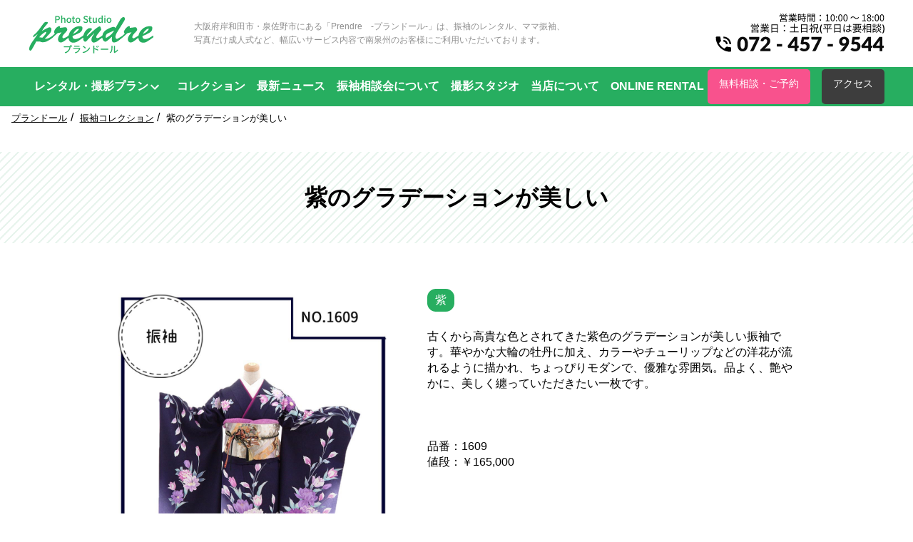

--- FILE ---
content_type: text/html; charset=UTF-8
request_url: https://prendre-furisode.com/collection/1609%E3%83%91%E3%83%BC%E3%83%97%E3%83%AB%E3%81%BC%E3%81%8B%E3%81%97%E7%89%A1%E4%B8%B9%E8%8A%B1/
body_size: 14289
content:
<!DOCTYPE html>
<html>
<head>
  <!-- Google Tag Manager -->
<script>(function(w,d,s,l,i){w[l]=w[l]||[];w[l].push({'gtm.start':
new Date().getTime(),event:'gtm.js'});var f=d.getElementsByTagName(s)[0],
j=d.createElement(s),dl=l!='dataLayer'?'&l='+l:'';j.async=true;j.src=
'https://www.googletagmanager.com/gtm.js?id='+i+dl;f.parentNode.insertBefore(j,f);
})(window,document,'script','dataLayer','GTM-5BD7Z8R4');</script>
<!-- End Google Tag Manager -->
<meta charset="utf-8">
<meta name="viewport" content="width=device-width,initial-scale=1.0">
<title></title>

		<!-- All in One SEO 4.9.2 - aioseo.com -->
	<meta name="robots" content="max-image-preview:large" />
	<link rel="canonical" href="https://prendre-furisode.com/collection/1609%e3%83%91%e3%83%bc%e3%83%97%e3%83%ab%e3%81%bc%e3%81%8b%e3%81%97%e7%89%a1%e4%b8%b9%e8%8a%b1/" />
	<meta name="generator" content="All in One SEO (AIOSEO) 4.9.2" />
		<meta property="og:locale" content="ja_JP" />
		<meta property="og:site_name" content="岸和田・泉佐野で振袖をお探しなら | 振袖レンタル専門写真スタジオ「プランドール」 | Just another WordPress site" />
		<meta property="og:type" content="article" />
		<meta property="og:title" content="振袖コレクション | 岸和田・泉佐野で振袖をお探しなら | 振袖レンタル専門写真スタジオ「プランドール」" />
		<meta property="og:url" content="https://prendre-furisode.com/collection/1609%e3%83%91%e3%83%bc%e3%83%97%e3%83%ab%e3%81%bc%e3%81%8b%e3%81%97%e7%89%a1%e4%b8%b9%e8%8a%b1/" />
		<meta property="article:published_time" content="2022-12-16T08:26:23+00:00" />
		<meta property="article:modified_time" content="2023-03-21T10:37:48+00:00" />
		<meta name="twitter:card" content="summary" />
		<meta name="twitter:title" content="振袖コレクション | 岸和田・泉佐野で振袖をお探しなら | 振袖レンタル専門写真スタジオ「プランドール」" />
		<script type="application/ld+json" class="aioseo-schema">
			{"@context":"https:\/\/schema.org","@graph":[{"@type":"BreadcrumbList","@id":"https:\/\/prendre-furisode.com\/collection\/1609%e3%83%91%e3%83%bc%e3%83%97%e3%83%ab%e3%81%bc%e3%81%8b%e3%81%97%e7%89%a1%e4%b8%b9%e8%8a%b1\/#breadcrumblist","itemListElement":[{"@type":"ListItem","@id":"https:\/\/prendre-furisode.com#listItem","position":1,"name":"Home","item":"https:\/\/prendre-furisode.com","nextItem":{"@type":"ListItem","@id":"https:\/\/prendre-furisode.com\/collection\/#listItem","name":"\u30b3\u30ec\u30af\u30b7\u30e7\u30f3"}},{"@type":"ListItem","@id":"https:\/\/prendre-furisode.com\/collection\/#listItem","position":2,"name":"\u30b3\u30ec\u30af\u30b7\u30e7\u30f3","item":"https:\/\/prendre-furisode.com\/collection\/","nextItem":{"@type":"ListItem","@id":"https:\/\/prendre-furisode.com\/tag_collection\/%e7%b4%ab\/#listItem","name":"\u7d2b"},"previousItem":{"@type":"ListItem","@id":"https:\/\/prendre-furisode.com#listItem","name":"Home"}},{"@type":"ListItem","@id":"https:\/\/prendre-furisode.com\/tag_collection\/%e7%b4%ab\/#listItem","position":3,"name":"\u7d2b","item":"https:\/\/prendre-furisode.com\/tag_collection\/%e7%b4%ab\/","nextItem":{"@type":"ListItem","@id":"https:\/\/prendre-furisode.com\/collection\/1609%e3%83%91%e3%83%bc%e3%83%97%e3%83%ab%e3%81%bc%e3%81%8b%e3%81%97%e7%89%a1%e4%b8%b9%e8%8a%b1\/#listItem","name":"\u7d2b\u306e\u30b0\u30e9\u30c7\u30fc\u30b7\u30e7\u30f3\u304c\u7f8e\u3057\u3044"},"previousItem":{"@type":"ListItem","@id":"https:\/\/prendre-furisode.com\/collection\/#listItem","name":"\u30b3\u30ec\u30af\u30b7\u30e7\u30f3"}},{"@type":"ListItem","@id":"https:\/\/prendre-furisode.com\/collection\/1609%e3%83%91%e3%83%bc%e3%83%97%e3%83%ab%e3%81%bc%e3%81%8b%e3%81%97%e7%89%a1%e4%b8%b9%e8%8a%b1\/#listItem","position":4,"name":"\u7d2b\u306e\u30b0\u30e9\u30c7\u30fc\u30b7\u30e7\u30f3\u304c\u7f8e\u3057\u3044","previousItem":{"@type":"ListItem","@id":"https:\/\/prendre-furisode.com\/tag_collection\/%e7%b4%ab\/#listItem","name":"\u7d2b"}}]},{"@type":"Organization","@id":"https:\/\/prendre-furisode.com\/#organization","name":"\u5cb8\u548c\u7530\u30fb\u6cc9\u4f50\u91ce\u3067\u632f\u8896\u3092\u304a\u63a2\u3057\u306a\u3089 | \u632f\u8896\u30ec\u30f3\u30bf\u30eb\u5c02\u9580\u5199\u771f\u30b9\u30bf\u30b8\u30aa\u300c\u30d7\u30e9\u30f3\u30c9\u30fc\u30eb\u300d","description":"Just another WordPress site","url":"https:\/\/prendre-furisode.com\/"},{"@type":"WebPage","@id":"https:\/\/prendre-furisode.com\/collection\/1609%e3%83%91%e3%83%bc%e3%83%97%e3%83%ab%e3%81%bc%e3%81%8b%e3%81%97%e7%89%a1%e4%b8%b9%e8%8a%b1\/#webpage","url":"https:\/\/prendre-furisode.com\/collection\/1609%e3%83%91%e3%83%bc%e3%83%97%e3%83%ab%e3%81%bc%e3%81%8b%e3%81%97%e7%89%a1%e4%b8%b9%e8%8a%b1\/","name":"\u632f\u8896\u30b3\u30ec\u30af\u30b7\u30e7\u30f3 | \u5cb8\u548c\u7530\u30fb\u6cc9\u4f50\u91ce\u3067\u632f\u8896\u3092\u304a\u63a2\u3057\u306a\u3089 | \u632f\u8896\u30ec\u30f3\u30bf\u30eb\u5c02\u9580\u5199\u771f\u30b9\u30bf\u30b8\u30aa\u300c\u30d7\u30e9\u30f3\u30c9\u30fc\u30eb\u300d","inLanguage":"ja","isPartOf":{"@id":"https:\/\/prendre-furisode.com\/#website"},"breadcrumb":{"@id":"https:\/\/prendre-furisode.com\/collection\/1609%e3%83%91%e3%83%bc%e3%83%97%e3%83%ab%e3%81%bc%e3%81%8b%e3%81%97%e7%89%a1%e4%b8%b9%e8%8a%b1\/#breadcrumblist"},"image":{"@type":"ImageObject","url":"https:\/\/prendre-furisode.com\/prendrecom\/wp-content\/uploads\/2022\/09\/1609\u632f\u8896.jpg","@id":"https:\/\/prendre-furisode.com\/collection\/1609%e3%83%91%e3%83%bc%e3%83%97%e3%83%ab%e3%81%bc%e3%81%8b%e3%81%97%e7%89%a1%e4%b8%b9%e8%8a%b1\/#mainImage","width":1000,"height":1538},"primaryImageOfPage":{"@id":"https:\/\/prendre-furisode.com\/collection\/1609%e3%83%91%e3%83%bc%e3%83%97%e3%83%ab%e3%81%bc%e3%81%8b%e3%81%97%e7%89%a1%e4%b8%b9%e8%8a%b1\/#mainImage"},"datePublished":"2022-12-16T17:26:23+09:00","dateModified":"2023-03-21T19:37:48+09:00"},{"@type":"WebSite","@id":"https:\/\/prendre-furisode.com\/#website","url":"https:\/\/prendre-furisode.com\/","name":"\u5cb8\u548c\u7530\u30fb\u6cc9\u4f50\u91ce\u3067\u632f\u8896\u3092\u304a\u63a2\u3057\u306a\u3089 | \u632f\u8896\u30ec\u30f3\u30bf\u30eb\u5c02\u9580\u5199\u771f\u30b9\u30bf\u30b8\u30aa\u300c\u30d7\u30e9\u30f3\u30c9\u30fc\u30eb\u300d","description":"Just another WordPress site","inLanguage":"ja","publisher":{"@id":"https:\/\/prendre-furisode.com\/#organization"}}]}
		</script>
		<!-- All in One SEO -->

<link rel="alternate" title="oEmbed (JSON)" type="application/json+oembed" href="https://prendre-furisode.com/wp-json/oembed/1.0/embed?url=https%3A%2F%2Fprendre-furisode.com%2Fcollection%2F1609%25e3%2583%2591%25e3%2583%25bc%25e3%2583%2597%25e3%2583%25ab%25e3%2581%25bc%25e3%2581%258b%25e3%2581%2597%25e7%2589%25a1%25e4%25b8%25b9%25e8%258a%25b1%2F" />
<link rel="alternate" title="oEmbed (XML)" type="text/xml+oembed" href="https://prendre-furisode.com/wp-json/oembed/1.0/embed?url=https%3A%2F%2Fprendre-furisode.com%2Fcollection%2F1609%25e3%2583%2591%25e3%2583%25bc%25e3%2583%2597%25e3%2583%25ab%25e3%2581%25bc%25e3%2581%258b%25e3%2581%2597%25e7%2589%25a1%25e4%25b8%25b9%25e8%258a%25b1%2F&#038;format=xml" />
<style id='wp-img-auto-sizes-contain-inline-css' type='text/css'>
img:is([sizes=auto i],[sizes^="auto," i]){contain-intrinsic-size:3000px 1500px}
/*# sourceURL=wp-img-auto-sizes-contain-inline-css */
</style>
<link rel='stylesheet' id='sbi_styles-css' href='https://prendre-furisode.com/prendrecom/wp-content/plugins/instagram-feed/css/sbi-styles.min.css?ver=6.10.0' type='text/css' media='all' />
<style id='wp-emoji-styles-inline-css' type='text/css'>

	img.wp-smiley, img.emoji {
		display: inline !important;
		border: none !important;
		box-shadow: none !important;
		height: 1em !important;
		width: 1em !important;
		margin: 0 0.07em !important;
		vertical-align: -0.1em !important;
		background: none !important;
		padding: 0 !important;
	}
/*# sourceURL=wp-emoji-styles-inline-css */
</style>
<style id='wp-block-library-inline-css' type='text/css'>
:root{--wp-block-synced-color:#7a00df;--wp-block-synced-color--rgb:122,0,223;--wp-bound-block-color:var(--wp-block-synced-color);--wp-editor-canvas-background:#ddd;--wp-admin-theme-color:#007cba;--wp-admin-theme-color--rgb:0,124,186;--wp-admin-theme-color-darker-10:#006ba1;--wp-admin-theme-color-darker-10--rgb:0,107,160.5;--wp-admin-theme-color-darker-20:#005a87;--wp-admin-theme-color-darker-20--rgb:0,90,135;--wp-admin-border-width-focus:2px}@media (min-resolution:192dpi){:root{--wp-admin-border-width-focus:1.5px}}.wp-element-button{cursor:pointer}:root .has-very-light-gray-background-color{background-color:#eee}:root .has-very-dark-gray-background-color{background-color:#313131}:root .has-very-light-gray-color{color:#eee}:root .has-very-dark-gray-color{color:#313131}:root .has-vivid-green-cyan-to-vivid-cyan-blue-gradient-background{background:linear-gradient(135deg,#00d084,#0693e3)}:root .has-purple-crush-gradient-background{background:linear-gradient(135deg,#34e2e4,#4721fb 50%,#ab1dfe)}:root .has-hazy-dawn-gradient-background{background:linear-gradient(135deg,#faaca8,#dad0ec)}:root .has-subdued-olive-gradient-background{background:linear-gradient(135deg,#fafae1,#67a671)}:root .has-atomic-cream-gradient-background{background:linear-gradient(135deg,#fdd79a,#004a59)}:root .has-nightshade-gradient-background{background:linear-gradient(135deg,#330968,#31cdcf)}:root .has-midnight-gradient-background{background:linear-gradient(135deg,#020381,#2874fc)}:root{--wp--preset--font-size--normal:16px;--wp--preset--font-size--huge:42px}.has-regular-font-size{font-size:1em}.has-larger-font-size{font-size:2.625em}.has-normal-font-size{font-size:var(--wp--preset--font-size--normal)}.has-huge-font-size{font-size:var(--wp--preset--font-size--huge)}.has-text-align-center{text-align:center}.has-text-align-left{text-align:left}.has-text-align-right{text-align:right}.has-fit-text{white-space:nowrap!important}#end-resizable-editor-section{display:none}.aligncenter{clear:both}.items-justified-left{justify-content:flex-start}.items-justified-center{justify-content:center}.items-justified-right{justify-content:flex-end}.items-justified-space-between{justify-content:space-between}.screen-reader-text{border:0;clip-path:inset(50%);height:1px;margin:-1px;overflow:hidden;padding:0;position:absolute;width:1px;word-wrap:normal!important}.screen-reader-text:focus{background-color:#ddd;clip-path:none;color:#444;display:block;font-size:1em;height:auto;left:5px;line-height:normal;padding:15px 23px 14px;text-decoration:none;top:5px;width:auto;z-index:100000}html :where(.has-border-color){border-style:solid}html :where([style*=border-top-color]){border-top-style:solid}html :where([style*=border-right-color]){border-right-style:solid}html :where([style*=border-bottom-color]){border-bottom-style:solid}html :where([style*=border-left-color]){border-left-style:solid}html :where([style*=border-width]){border-style:solid}html :where([style*=border-top-width]){border-top-style:solid}html :where([style*=border-right-width]){border-right-style:solid}html :where([style*=border-bottom-width]){border-bottom-style:solid}html :where([style*=border-left-width]){border-left-style:solid}html :where(img[class*=wp-image-]){height:auto;max-width:100%}:where(figure){margin:0 0 1em}html :where(.is-position-sticky){--wp-admin--admin-bar--position-offset:var(--wp-admin--admin-bar--height,0px)}@media screen and (max-width:600px){html :where(.is-position-sticky){--wp-admin--admin-bar--position-offset:0px}}

/*# sourceURL=wp-block-library-inline-css */
</style><style id='global-styles-inline-css' type='text/css'>
:root{--wp--preset--aspect-ratio--square: 1;--wp--preset--aspect-ratio--4-3: 4/3;--wp--preset--aspect-ratio--3-4: 3/4;--wp--preset--aspect-ratio--3-2: 3/2;--wp--preset--aspect-ratio--2-3: 2/3;--wp--preset--aspect-ratio--16-9: 16/9;--wp--preset--aspect-ratio--9-16: 9/16;--wp--preset--color--black: #000000;--wp--preset--color--cyan-bluish-gray: #abb8c3;--wp--preset--color--white: #ffffff;--wp--preset--color--pale-pink: #f78da7;--wp--preset--color--vivid-red: #cf2e2e;--wp--preset--color--luminous-vivid-orange: #ff6900;--wp--preset--color--luminous-vivid-amber: #fcb900;--wp--preset--color--light-green-cyan: #7bdcb5;--wp--preset--color--vivid-green-cyan: #00d084;--wp--preset--color--pale-cyan-blue: #8ed1fc;--wp--preset--color--vivid-cyan-blue: #0693e3;--wp--preset--color--vivid-purple: #9b51e0;--wp--preset--gradient--vivid-cyan-blue-to-vivid-purple: linear-gradient(135deg,rgb(6,147,227) 0%,rgb(155,81,224) 100%);--wp--preset--gradient--light-green-cyan-to-vivid-green-cyan: linear-gradient(135deg,rgb(122,220,180) 0%,rgb(0,208,130) 100%);--wp--preset--gradient--luminous-vivid-amber-to-luminous-vivid-orange: linear-gradient(135deg,rgb(252,185,0) 0%,rgb(255,105,0) 100%);--wp--preset--gradient--luminous-vivid-orange-to-vivid-red: linear-gradient(135deg,rgb(255,105,0) 0%,rgb(207,46,46) 100%);--wp--preset--gradient--very-light-gray-to-cyan-bluish-gray: linear-gradient(135deg,rgb(238,238,238) 0%,rgb(169,184,195) 100%);--wp--preset--gradient--cool-to-warm-spectrum: linear-gradient(135deg,rgb(74,234,220) 0%,rgb(151,120,209) 20%,rgb(207,42,186) 40%,rgb(238,44,130) 60%,rgb(251,105,98) 80%,rgb(254,248,76) 100%);--wp--preset--gradient--blush-light-purple: linear-gradient(135deg,rgb(255,206,236) 0%,rgb(152,150,240) 100%);--wp--preset--gradient--blush-bordeaux: linear-gradient(135deg,rgb(254,205,165) 0%,rgb(254,45,45) 50%,rgb(107,0,62) 100%);--wp--preset--gradient--luminous-dusk: linear-gradient(135deg,rgb(255,203,112) 0%,rgb(199,81,192) 50%,rgb(65,88,208) 100%);--wp--preset--gradient--pale-ocean: linear-gradient(135deg,rgb(255,245,203) 0%,rgb(182,227,212) 50%,rgb(51,167,181) 100%);--wp--preset--gradient--electric-grass: linear-gradient(135deg,rgb(202,248,128) 0%,rgb(113,206,126) 100%);--wp--preset--gradient--midnight: linear-gradient(135deg,rgb(2,3,129) 0%,rgb(40,116,252) 100%);--wp--preset--font-size--small: 13px;--wp--preset--font-size--medium: 20px;--wp--preset--font-size--large: 36px;--wp--preset--font-size--x-large: 42px;--wp--preset--spacing--20: 0.44rem;--wp--preset--spacing--30: 0.67rem;--wp--preset--spacing--40: 1rem;--wp--preset--spacing--50: 1.5rem;--wp--preset--spacing--60: 2.25rem;--wp--preset--spacing--70: 3.38rem;--wp--preset--spacing--80: 5.06rem;--wp--preset--shadow--natural: 6px 6px 9px rgba(0, 0, 0, 0.2);--wp--preset--shadow--deep: 12px 12px 50px rgba(0, 0, 0, 0.4);--wp--preset--shadow--sharp: 6px 6px 0px rgba(0, 0, 0, 0.2);--wp--preset--shadow--outlined: 6px 6px 0px -3px rgb(255, 255, 255), 6px 6px rgb(0, 0, 0);--wp--preset--shadow--crisp: 6px 6px 0px rgb(0, 0, 0);}:where(.is-layout-flex){gap: 0.5em;}:where(.is-layout-grid){gap: 0.5em;}body .is-layout-flex{display: flex;}.is-layout-flex{flex-wrap: wrap;align-items: center;}.is-layout-flex > :is(*, div){margin: 0;}body .is-layout-grid{display: grid;}.is-layout-grid > :is(*, div){margin: 0;}:where(.wp-block-columns.is-layout-flex){gap: 2em;}:where(.wp-block-columns.is-layout-grid){gap: 2em;}:where(.wp-block-post-template.is-layout-flex){gap: 1.25em;}:where(.wp-block-post-template.is-layout-grid){gap: 1.25em;}.has-black-color{color: var(--wp--preset--color--black) !important;}.has-cyan-bluish-gray-color{color: var(--wp--preset--color--cyan-bluish-gray) !important;}.has-white-color{color: var(--wp--preset--color--white) !important;}.has-pale-pink-color{color: var(--wp--preset--color--pale-pink) !important;}.has-vivid-red-color{color: var(--wp--preset--color--vivid-red) !important;}.has-luminous-vivid-orange-color{color: var(--wp--preset--color--luminous-vivid-orange) !important;}.has-luminous-vivid-amber-color{color: var(--wp--preset--color--luminous-vivid-amber) !important;}.has-light-green-cyan-color{color: var(--wp--preset--color--light-green-cyan) !important;}.has-vivid-green-cyan-color{color: var(--wp--preset--color--vivid-green-cyan) !important;}.has-pale-cyan-blue-color{color: var(--wp--preset--color--pale-cyan-blue) !important;}.has-vivid-cyan-blue-color{color: var(--wp--preset--color--vivid-cyan-blue) !important;}.has-vivid-purple-color{color: var(--wp--preset--color--vivid-purple) !important;}.has-black-background-color{background-color: var(--wp--preset--color--black) !important;}.has-cyan-bluish-gray-background-color{background-color: var(--wp--preset--color--cyan-bluish-gray) !important;}.has-white-background-color{background-color: var(--wp--preset--color--white) !important;}.has-pale-pink-background-color{background-color: var(--wp--preset--color--pale-pink) !important;}.has-vivid-red-background-color{background-color: var(--wp--preset--color--vivid-red) !important;}.has-luminous-vivid-orange-background-color{background-color: var(--wp--preset--color--luminous-vivid-orange) !important;}.has-luminous-vivid-amber-background-color{background-color: var(--wp--preset--color--luminous-vivid-amber) !important;}.has-light-green-cyan-background-color{background-color: var(--wp--preset--color--light-green-cyan) !important;}.has-vivid-green-cyan-background-color{background-color: var(--wp--preset--color--vivid-green-cyan) !important;}.has-pale-cyan-blue-background-color{background-color: var(--wp--preset--color--pale-cyan-blue) !important;}.has-vivid-cyan-blue-background-color{background-color: var(--wp--preset--color--vivid-cyan-blue) !important;}.has-vivid-purple-background-color{background-color: var(--wp--preset--color--vivid-purple) !important;}.has-black-border-color{border-color: var(--wp--preset--color--black) !important;}.has-cyan-bluish-gray-border-color{border-color: var(--wp--preset--color--cyan-bluish-gray) !important;}.has-white-border-color{border-color: var(--wp--preset--color--white) !important;}.has-pale-pink-border-color{border-color: var(--wp--preset--color--pale-pink) !important;}.has-vivid-red-border-color{border-color: var(--wp--preset--color--vivid-red) !important;}.has-luminous-vivid-orange-border-color{border-color: var(--wp--preset--color--luminous-vivid-orange) !important;}.has-luminous-vivid-amber-border-color{border-color: var(--wp--preset--color--luminous-vivid-amber) !important;}.has-light-green-cyan-border-color{border-color: var(--wp--preset--color--light-green-cyan) !important;}.has-vivid-green-cyan-border-color{border-color: var(--wp--preset--color--vivid-green-cyan) !important;}.has-pale-cyan-blue-border-color{border-color: var(--wp--preset--color--pale-cyan-blue) !important;}.has-vivid-cyan-blue-border-color{border-color: var(--wp--preset--color--vivid-cyan-blue) !important;}.has-vivid-purple-border-color{border-color: var(--wp--preset--color--vivid-purple) !important;}.has-vivid-cyan-blue-to-vivid-purple-gradient-background{background: var(--wp--preset--gradient--vivid-cyan-blue-to-vivid-purple) !important;}.has-light-green-cyan-to-vivid-green-cyan-gradient-background{background: var(--wp--preset--gradient--light-green-cyan-to-vivid-green-cyan) !important;}.has-luminous-vivid-amber-to-luminous-vivid-orange-gradient-background{background: var(--wp--preset--gradient--luminous-vivid-amber-to-luminous-vivid-orange) !important;}.has-luminous-vivid-orange-to-vivid-red-gradient-background{background: var(--wp--preset--gradient--luminous-vivid-orange-to-vivid-red) !important;}.has-very-light-gray-to-cyan-bluish-gray-gradient-background{background: var(--wp--preset--gradient--very-light-gray-to-cyan-bluish-gray) !important;}.has-cool-to-warm-spectrum-gradient-background{background: var(--wp--preset--gradient--cool-to-warm-spectrum) !important;}.has-blush-light-purple-gradient-background{background: var(--wp--preset--gradient--blush-light-purple) !important;}.has-blush-bordeaux-gradient-background{background: var(--wp--preset--gradient--blush-bordeaux) !important;}.has-luminous-dusk-gradient-background{background: var(--wp--preset--gradient--luminous-dusk) !important;}.has-pale-ocean-gradient-background{background: var(--wp--preset--gradient--pale-ocean) !important;}.has-electric-grass-gradient-background{background: var(--wp--preset--gradient--electric-grass) !important;}.has-midnight-gradient-background{background: var(--wp--preset--gradient--midnight) !important;}.has-small-font-size{font-size: var(--wp--preset--font-size--small) !important;}.has-medium-font-size{font-size: var(--wp--preset--font-size--medium) !important;}.has-large-font-size{font-size: var(--wp--preset--font-size--large) !important;}.has-x-large-font-size{font-size: var(--wp--preset--font-size--x-large) !important;}
/*# sourceURL=global-styles-inline-css */
</style>

<style id='classic-theme-styles-inline-css' type='text/css'>
/*! This file is auto-generated */
.wp-block-button__link{color:#fff;background-color:#32373c;border-radius:9999px;box-shadow:none;text-decoration:none;padding:calc(.667em + 2px) calc(1.333em + 2px);font-size:1.125em}.wp-block-file__button{background:#32373c;color:#fff;text-decoration:none}
/*# sourceURL=/wp-includes/css/classic-themes.min.css */
</style>
<link rel='stylesheet' id='wp-pagenavi-css' href='https://prendre-furisode.com/prendrecom/wp-content/plugins/wp-pagenavi/pagenavi-css.css?ver=2.70' type='text/css' media='all' />
<link rel="https://api.w.org/" href="https://prendre-furisode.com/wp-json/" /><link rel="EditURI" type="application/rsd+xml" title="RSD" href="https://prendre-furisode.com/prendrecom/xmlrpc.php?rsd" />
<meta name="generator" content="WordPress 6.9" />
<link rel='shortlink' href='https://prendre-furisode.com/?p=2283' />

<link rel="stylesheet" href="https://prendre-furisode.com/prendrecom/wp-content/themes/prendrecom/css/common.css?t=1711698215" type="text/css" />
<link rel="stylesheet" href="https://prendre-furisode.com/prendrecom/wp-content/themes/prendrecom/css/page.css">
<link rel="stylesheet" href="https://prendre-furisode.com/prendrecom/wp-content/themes/prendrecom/css/media.css">

<!-- font
<link href="https://fonts.googleapis.com/css?family=Noto+Serif+JP:400,700&display=swap&subset=japanese" rel="stylesheet">
-->

<!-- Global site tag (gtag.js) - Google Analytics -->
<script async src="https://www.googletagmanager.com/gtag/js?id=UA-148920979-1"></script>
<script>
  window.dataLayer = window.dataLayer || [];
  function gtag(){dataLayer.push(arguments);}
  gtag('js', new Date());

  gtag('config', 'UA-148920979-1');
  gtag('config', 'AW-377956479');
</script>
<!-- MouseFlow -->
<script type="text/javascript">
  window._mfq = window._mfq || [];
  (function() {
    var mf = document.createElement("script");
    mf.type = "text/javascript"; mf.defer = true;
    mf.src = "//cdn.mouseflow.com/projects/b54f1cb8-166c-4a69-8a9d-ddd1c9e2d37a.js";
    document.getElementsByTagName("head")[0].appendChild(mf);
  })();
</script>
<!-- Facebook Pixel Code -->
<script>
!function(f,b,e,v,n,t,s)
{if(f.fbq)return;n=f.fbq=function(){n.callMethod?
n.callMethod.apply(n,arguments):n.queue.push(arguments)};
if(!f._fbq)f._fbq=n;n.push=n;n.loaded=!0;n.version='2.0';
n.queue=[];t=b.createElement(e);t.async=!0;
t.src=v;s=b.getElementsByTagName(e)[0];
s.parentNode.insertBefore(t,s)}(window, document,'script',
'https://connect.facebook.net/en_US/fbevents.js');
fbq('init', '4012301318797589');
fbq('track', 'PageView');
</script>
<noscript><img height="1" width="1" style="display:none"
src="https://www.facebook.com/tr?id=4012301318797589&ev=PageView&noscript=1"
/></noscript>
<!-- End Facebook Pixel Code -->

<!-- 構造化データ START -->
<script type="application/ld+json">
{
  "@context" : "http://schema.org",
  "@type" : "Event",
  "name" : "完全予約制：振袖相談会",
  "description": "正絹振袖の輝きをその目でお確かめください。はじめての方でも安心。専門のスタッフがおすすめのコーディネートをその場でご提案します。",
  "startDate" : "2020-10-31",
  "endDate" : "2020-11-30",
  "eventAttendanceMode": "https://schema.org/OfflineEventAttendanceMode",
  "eventStatus": "https://schema.org/EventScheduled",
  "location" : {
    "@type" : "Place",
    "name" : "プランドール振袖 泉佐野店",
    "address" : "大阪府泉佐野市市場南1丁目3-45"
  },
  "offers" : {
    "@type" : "Offer",
    "price" : "0",
    "priceCurrency" : "JPY",
    "url" : "https://prendre-furisode.com/",
    "availability" : "https://schema.org/InStock",
    "validFrom": "2020-11-02"
  },
  "performer": {
    "@type": "PerformingGroup",
    "name": "プランドール"
  },
  "organizer": {
    "@type": "Organization",
    "name": "株式会社みぞばた",
    "url": "http://mizobata.sub.jp/"
  }
}
</script>
<!-- 構造化データ END -->

</head>
<body>
  <!-- Google Tag Manager (noscript) -->
<noscript><iframe src="https://www.googletagmanager.com/ns.html?id=GTM-5BD7Z8R4"
height="0" width="0" style="display:none;visibility:hidden"></iframe></noscript>
<!-- End Google Tag Manager (noscript) -->


<header>
  <div id="header-wrap">
    <div id="header-inner" class="dsp-flex">
      <div class="header-logo dsp-flex">

       <div class="logo">          <a href="https://prendre-furisode.com">           <img src="https://prendre-furisode.com/prendrecom/wp-content/themes/prendrecom/images/assets/logo/prendre.202009.svg" alt="振袖レンタル専門写真スタジオ「プランドール（Prendre）」| 岸和田・泉佐野で振袖をお探しなら">
         </a>        </div> 
        <p class="sub">大阪府岸和田市・泉佐野市にある「Prendre　-プランドール-」は、振袖のレンタル、ママ振袖、<br>写真だけ成人式など、幅広いサービス内容で南泉州のお客様にご利用いただいております。</p>
      </div>
      <div class="header-right">
        <a href="tel:072-457-9544"><img src="https://prendre-furisode.com/prendrecom/wp-content/themes/prendrecom/images/assets/direction5.svg" alt="営業時間：10:00 〜 18:00 営業日：土日祝(平日は要相談) 072-493-7682"></a>
      </div>
            <div class="sp-menu">
        <div id="sp-btn">
          <span>
            <span></span>
          </span>
        </div>
      </div>
          </div>
  </div>

    <div id="gnavi" class="hidden">
    <div class="inner">
      <div class="gnavi-left">
        <ul>
          <li class="has_child">
            <span>
              レンタル・撮影プラン
           </span>
            <ul>
              <li><a href="/plan01/">振袖レンタルプラン</a></li>
              <li><a href="/plan02/">ママ振袖プラン</a></li>
              <li><a href="/plan03/">成人式フォトプラン</a></li>
            </ul>
          </li>
          <li><a href="/collection/">コレクション</a></li>
          <li><a href="/topics/">最新ニュース</a></li>
          <li><a href="/2025/12/01/振袖相談会駆け込みキャンペーン☆彡/">振袖相談会について</a></li>
          <li><a href="/studio/">撮影スタジオ</a></li>
          <li><a href="/about/">当店について</a></li>
          <li><a href="https://prendre-m.com/rental/html/">ONLINE RENTAL</a></li>
        </ul>
      </div>
      <!--<div class="gnavi-right">
        <div class="gnavi-li-like header-about">
          <a href="/studio/">撮影スタジオ</a>
        </div>
        <div class="gnavi-li-like header-about">
          <a href="/about/">当店について</a>
        </div></div>-->
        <div class="buttons btns-1 header-cv">
          <a class="button btn_cv" href="/contact/">無料相談・ご予約</a>
        </div>
        <div class="buttons btns-1 header-access">
          <a class="button btn_access" href="/access/">アクセス</a>
        </div>
        <div class="gnavi-sns header-sns buttons btns-2">
          <a class="gnavi-sns-item button btn_gray" href="https://www.instagram.com/prendrefurisode/" target="_blank"><img src="https://prendre-furisode.com/prendrecom/wp-content/themes/prendrecom/images/assets/icons/social/instagram.svg" alt="Instagram"><span>公式アカウント</span></a>
          <a class="gnavi-sns-item button btn_gray " href="http://line.me/ti/p/@957jmgjg" target="_blank"><img src="https://prendre-furisode.com/prendrecom/wp-content/themes/prendrecom/images/assets/icons/social/line.svg" alt="LINE"><span>公式アカウント</span></a>
        </div>
      </div>
    </div>
  </div>
      
</header>
      <div id="wrapper">
      <div class="wrapper-inner">

        <nav class="breadcrumbs">
          <ol>
            <li><a href="/">プランドール</a></li>
            <li><a href="/collection/">振袖コレクション</a></li>
            <li><span>紫のグラデーションが美しい</span></li>
          </ol>
        </nav>
        <div class="title-wrapper">
          <h1 class="mesh">紫のグラデーションが美しい</h1>
        </div>

        
        <section class="section-wrapper" id="detail_collection">
          <div class="section-inner">
            <div class="content-fixed">
              <div class="wrapper-flex">
                <div>
                  <div class="collection_sticky_dummy"></div>
                  <div class="collection_sticky">
                    <img width="1000" height="1538" src="https://prendre-furisode.com/prendrecom/wp-content/uploads/2022/09/1609振袖.jpg" class="attachment-full size-full wp-post-image" alt="" decoding="async" fetchpriority="high" srcset="https://prendre-furisode.com/prendrecom/wp-content/uploads/2022/09/1609振袖.jpg 1000w, https://prendre-furisode.com/prendrecom/wp-content/uploads/2022/09/1609振袖-98x150.jpg 98w, https://prendre-furisode.com/prendrecom/wp-content/uploads/2022/09/1609振袖-768x1181.jpg 768w, https://prendre-furisode.com/prendrecom/wp-content/uploads/2022/09/1609振袖-999x1536.jpg 999w" sizes="(max-width: 1000px) 100vw, 1000px" />                  </div>
                  <div class="collection_sticky_dummy"></div>
                </div>
                <div>

                  
                    <div class="collection_tags">
                     <ul>
                                              <li class="">
                          <a class="" href="/tag_collection/%e7%b4%ab/">紫</a>
                        </li>
                                            </ul>
                    </div>

                  
                  <div class="collection_text">

                                        <p>古くから高貴な色とされてきた紫色のグラデーションが美しい振袖<wbr />です。華やかな大輪の牡丹に加え、カラーやチューリップなどの洋<wbr />花が流れるように描かれ、ちょっぴりモダンで、優雅な雰囲気。<wbr />品よく、艶やかに、美しく纏っていただきたい一枚です。</p>
<p>&nbsp;</p>
<p>&nbsp;</p>
<p>&nbsp;</p>
<p>品番：1609</p>
<p>値段：￥165,000</p>
<p>&nbsp;</p>
                    
                  </div>
                  <div class="collection_field"></div>
                  <div class="buttons btns-1">
                    <a class="button btn_cv btn_arrow_wh" href="/contact/?tgid=1609%e3%83%91%e3%83%bc%e3%83%97%e3%83%ab%e3%81%bc%e3%81%8b%e3%81%97%e7%89%a1%e4%b8%b9%e8%8a%b1">この振袖について問い合わせる</a>
                  </div>
                </div>
              </div>
            </div>
          </div>
        </section>

        
        <section class="section-wrapper other-collection">
          <div class="section-inner">
            <div class="content-fixed">
              <h2 class="left-border">振袖相談会にてぜひこちらの振袖をご試着ください</h2>
              <section class="contents" id="expo">
    <div class="contents-inner">
        <div class="shadow-box">
            <h2 class="expo-key-img">
                <a href="/2025/12/01/振袖相談会駆け込みキャンペーン☆彡/">
                    <picture>
                        <source media="(max-width:768px)" srcset="https://prendre-furisode.com/prendrecom/wp-content/themes/prendrecom/images/expo/2026/202601690.png">
                        <source srcset="https://prendre-furisode.com/prendrecom/wp-content/themes/prendrecom/images/expo/2026/202601960.png">
                        <img src="https://prendre-furisode.com/prendrecom/wp-content/themes/prendrecom/images/expo/2026/202601960.png" alt="2026年第一回振袖相談会ご予約受付中">
                    </picture>
                </a>
            </h2>
            <!--<h2 class="expo-key-img">
                <a href="/2024/10/05/%e6%8c%af%e8%a2%96%e7%9b%b8%e8%ab%87%e4%bc%9a%e9%a7%86%e3%81%91%e8%be%bc%e3%81%bf%e3%82%ad%e3%83%a3%e3%83%b3%e3%83%9a%e3%83%bc%e3%83%b3%e2%98%86%e5%bd%a1/">
                    <picture>
                        <source media="(max-width:768px)" srcset="https://prendre-furisode.com/prendrecom/wp-content/themes/prendrecom/images/expo/2024/202410690.jpg">
                        <source srcset="https://prendre-furisode.com/prendrecom/wp-content/themes/prendrecom/images/expo/2024/202410960.jpg">
                        <img src="https://prendre-furisode.com/prendrecom/wp-content/themes/prendrecom/images/expo/2024/202410960.jpg" alt="2024年11月駆け込みキャンペーン">
                    </picture>
                </a>
            </h2>-->


            
            <div class="expo-info">
                <h3 class="expo-copy">
                <a href="/plan/#significant_privilege">   
                <img src="https://prendre-furisode.com/prendrecom/wp-content/themes/prendrecom/images/expo/2024/2024daitokuten.svg" alt="2025振袖レンタル14.3万円以上ご成約の方限定12大特典プレゼント！">
                </a>
                </h3>
                <br><br>
                <br><br>
                <h3 class="expo-service">
                <a href="/studio/">  
                <img src="https://prendre-furisode.com/prendrecom/wp-content/themes/prendrecom/images/expo/202301/studio4.svg" alt="スタジオ紹介">
                </a>
                </h3>
                <br><br>
                <div class="expo-schedule-box">
                    <div class="expo-date">
                        <span>日時：土日祝(平日は要相談)</span>
                        <span><span><br>　　　　　10:00～18:00(最終受付17:00)<br>
                        <span>　　　</span>
                        
                    </div>
                    <div class="expo-place">
                        <span>会場：</span>
                        <span><a href="/access/#izumisano">プランドール振袖 泉佐野店 </a><span>
                    </div>
                    <br>
                    <div class="expo-place">
                        <span>会場：</span>
                        <span><a href="/access/#kishiwada">プランドール振袖 岸和田店 </a><span>
                    </div>
                </div>
                <div class="expo-contact">
                    <a class="expo-button" href="/contact/">振袖相談会のご予約はこちら</a>
                </div>
                <div class="expo-benefits">
                    <a class="expo-button" href="/2025/12/01/振袖相談会駆け込みキャンペーン☆彡/">詳しくはこちら</a>
                </div>
            </div>
        </div>
    </div>
</section>
            </div>
          </div>
        </section>

                <section class="section-wrapper other-collection">
          <div class="section-inner">
            <div class="content-fixed">
              <h2 class="left-border">
                おすすめの振袖コレクション
              </h2>
              <ul class="list_collection flex_wrap">
                                                <li>
                  <a href="https://prendre-furisode.com/collection/%e8%a2%96%e5%8f%a3%e3%83%95%e3%83%aa%e3%83%ab%e3%81%8c%e9%81%8a%e3%81%b3%e5%bf%83%e3%82%92%e3%81%8f%e3%81%99%e3%81%90%e3%82%8a%e3%81%be%e3%81%99/">
                    <figure>
                      <img width="1000" height="1538" src="https://prendre-furisode.com/prendrecom/wp-content/uploads/2022/07/1750振袖3L.jpg" class="attachment-full size-full wp-post-image" alt="" decoding="async" srcset="https://prendre-furisode.com/prendrecom/wp-content/uploads/2022/07/1750振袖3L.jpg 1000w, https://prendre-furisode.com/prendrecom/wp-content/uploads/2022/07/1750振袖3L-98x150.jpg 98w, https://prendre-furisode.com/prendrecom/wp-content/uploads/2022/07/1750振袖3L-768x1181.jpg 768w, https://prendre-furisode.com/prendrecom/wp-content/uploads/2022/07/1750振袖3L-999x1536.jpg 999w" sizes="(max-width: 1000px) 100vw, 1000px" />                      <figcaption>袖口フリルが遊び心をくすぐります</figcaption>
                    </figure>
                  </a>
                </li>
                                                <li>
                  <a href="https://prendre-furisode.com/collection/%e8%96%84%e7%b4%ab%e3%81%ae%e5%84%aa%e3%81%97%e3%81%84%e8%89%b2%e5%90%88%e3%81%84%e3%81%8c%e7%be%8e%e3%81%97%e3%81%84/">
                    <figure>
                      <img width="1000" height="1538" src="https://prendre-furisode.com/prendrecom/wp-content/uploads/2021/02/1491振袖.jpg" class="attachment-full size-full wp-post-image" alt="" decoding="async" srcset="https://prendre-furisode.com/prendrecom/wp-content/uploads/2021/02/1491振袖.jpg 1000w, https://prendre-furisode.com/prendrecom/wp-content/uploads/2021/02/1491振袖-98x150.jpg 98w, https://prendre-furisode.com/prendrecom/wp-content/uploads/2021/02/1491振袖-768x1181.jpg 768w, https://prendre-furisode.com/prendrecom/wp-content/uploads/2021/02/1491振袖-999x1536.jpg 999w" sizes="(max-width: 1000px) 100vw, 1000px" />                      <figcaption>薄紫の優しい色合いが美しい</figcaption>
                    </figure>
                  </a>
                </li>
                                                <li>
                  <a href="https://prendre-furisode.com/collection/1452%e8%97%a4%e8%89%b2%e8%8a%b1%e3%81%8a%e3%81%97%e3%81%a9%e3%82%8a/">
                    <figure>
                      <img width="1000" height="1538" src="https://prendre-furisode.com/prendrecom/wp-content/uploads/2022/12/1452振袖.jpg" class="attachment-full size-full wp-post-image" alt="" decoding="async" loading="lazy" srcset="https://prendre-furisode.com/prendrecom/wp-content/uploads/2022/12/1452振袖.jpg 1000w, https://prendre-furisode.com/prendrecom/wp-content/uploads/2022/12/1452振袖-98x150.jpg 98w, https://prendre-furisode.com/prendrecom/wp-content/uploads/2022/12/1452振袖-768x1181.jpg 768w, https://prendre-furisode.com/prendrecom/wp-content/uploads/2022/12/1452振袖-999x1536.jpg 999w" sizes="auto, (max-width: 1000px) 100vw, 1000px" />                      <figcaption>1452藤色花おしどり</figcaption>
                    </figure>
                  </a>
                </li>
                                                <li>
                  <a href="https://prendre-furisode.com/collection/%e3%80%8a%e7%89%b9%e9%81%b8%e3%80%8b%e3%80%8c%e8%97%a4%e5%a8%98%e3%81%8d%e3%81%ac%e3%81%9f%e3%82%84%e3%80%8d%e3%81%ae%e7%b7%8f%e7%b5%9e%e3%82%8a/">
                    <figure>
                      <img width="1000" height="1538" src="https://prendre-furisode.com/prendrecom/wp-content/uploads/2021/09/1747振袖.jpg" class="attachment-full size-full wp-post-image" alt="振袖　　No.1747　￥770,000" decoding="async" loading="lazy" srcset="https://prendre-furisode.com/prendrecom/wp-content/uploads/2021/09/1747振袖.jpg 1000w, https://prendre-furisode.com/prendrecom/wp-content/uploads/2021/09/1747振袖-98x150.jpg 98w, https://prendre-furisode.com/prendrecom/wp-content/uploads/2021/09/1747振袖-768x1181.jpg 768w, https://prendre-furisode.com/prendrecom/wp-content/uploads/2021/09/1747振袖-999x1536.jpg 999w" sizes="auto, (max-width: 1000px) 100vw, 1000px" />                      <figcaption>《特撰》「藤娘きぬたや」の総絞り</figcaption>
                    </figure>
                  </a>
                </li>
                              </ul>
            </div>
          </div>
        </section>
        
                <div class="collection_navi">
    <!-- <span>３つのプランの中から対応振袖を探す</span>
    <ul>
    	<li class="cat-item cat-item-2"><a href="https://prendre-furisode.com/tax_collection/mother_kimono/">ママ振袖</a>
</li>
	<li class="cat-item cat-item-3"><a href="https://prendre-furisode.com/tax_collection/rental/">レンタル</a>
</li>
	<li class="cat-item cat-item-4"><a href="https://prendre-furisode.com/tax_collection/adult-ceremony/">写真だけの成人式</a>
</li>
    </ul> -->
    <h3>色柄、カラー、タイプ（タグ）で探す</h3>
    <ul>
                        <li>
            <a class="" href="/tag_collection/jrosso/">jrosso</a>
        </li>
                            <li>
            <a class="" href="/tag_collection/sibori/">SIBORI</a>
        </li>
                            <li>
            <a class="" href="/tag_collection/%e3%81%8b%e3%82%89%e3%81%97/">からし</a>
        </li>
                            <li>
            <a class="" href="/tag_collection/%e3%82%b4%e3%83%bc%e3%83%ab%e3%83%89/">ゴールド</a>
        </li>
                            <li>
            <a class="" href="/tag_collection/%e3%81%9d%e3%81%ae%e4%bb%96/">その他</a>
        </li>
                                        <li>
            <a class="" href="/tag_collection/%e3%83%94%e3%83%b3%e3%82%af/">ピンク</a>
        </li>
                            <li>
            <a class="" href="/tag_collection/%e3%83%a2%e3%82%ab/">モカ</a>
        </li>
                            <li>
            <a class="" href="/tag_collection/%e6%b0%b4%e8%89%b2/">水色</a>
        </li>
                            <li>
            <a class="" href="/tag_collection/%e7%84%a1%e5%9c%b0/">無地</a>
        </li>
                            <li>
            <a class="" href="/tag_collection/%e7%89%b9%e6%92%b0/">特撰</a>
        </li>
                            <li>
            <a class="" href="/tag_collection/%e7%99%bd/">白</a>
        </li>
                            <li>
            <a class="" href="/tag_collection/%e7%b4%ab/">紫</a>
        </li>
                            <li>
            <a class="" href="/tag_collection/%e7%b7%91/">緑</a>
        </li>
                            <li>
            <a class="" href="/tag_collection/%e8%b5%a4/">赤</a>
        </li>
                            <li>
            <a class="" href="/tag_collection/%e9%9d%92/">青</a>
        </li>
                            <li>
            <a class="" href="/tag_collection/%e9%bb%92/">黒</a>
        </li>
                </ul>
</div>
        

  <section class="title-wrapper">
    <h2 class="mesh">レンタル・撮影プラン</h2>
    <p>振袖レンタルプラン、ママ振袖プラン、成人式フォトプランをご用意しています。<br>詳しくは各ページをご確認下さい。</p>
  </section>

  <section class="section-wrapper plan-detail" id="plan01">
    <div class="section-inner">
      <div class="content-fixed">
        <div class="wrapper-flex">
            <div class="plan-img">
              <h3 class="left-border">振袖レンタルプラン</h3>

              <a href="/plan01/">
                <img alt="振袖レンタルプラン" src="https://prendre-furisode.com/prendrecom/wp-content/themes/prendrecom/images/index/plan-furisode.jpg">
              </a>
              <p>岸和田・泉佐野最大級の衣装点数をご用意しています。ご希望からお好みの振袖をお選びいただけます。</p>

            </div>
            <div class="plan-info">

              <div class="plan-contents">
                <p class="label">
                  プラン内容
                </p>
                <ul>
                  <li>成人式当日・撮影時のレンタル一式</li>
                  <li>前撮りスタジオ撮影</li>
                  <li>撮影時の着付・ヘアメイク</li>
                  <li>六切写真 1 枚 (紙台紙付)</li>
                  <li>ご家族写真撮影サービス</li>
                  <!-- <li>成人式当日の着付・ヘアセット無料（特典）</li> -->
                </ul>
                <div class="buttons btns-1">
                  <a class="button btn_green btn_arrow_wh" href="/plan01/#plan-benefits">相談会特典で更にお得に</a>
                </div>
              </div>
              <div class="notice">
                <p class="label">
                  着用後は、クリーニングは不要ですので<br>そのままご返却ください
                  </p>
                <p>著しい破損などがある場合、別途ご請求させていただく場合がございます。</p>
              </div>
              <div class="plan-price">
                <div>
                  <span>税込</span><em>165,000円</em><span>より</span>
                </div>
                <div><span>+ アルバム代(必要な方のみ)</span></div>

              </div>

            </div>
        </div>
        <div class="buttons btns-1">
          <a class="button btn_gray btn_arrow" href="/plan01/">振袖レンタルプランの詳細</a>
        </div>


      </div>
    </div>
  </section>

  <section class="section-wrapper plan-detail" id="plan02">
    <div class="section-inner">
      <div class="content-fixed">
        <div class="wrapper-flex">
            <div class="plan-img">

              <h3 class="left-border">振袖小物単品レンタル(おでかけ)</h3>

              <a href="/plan02/">
                <img alt="ママ振袖プラン" src="https://prendre-furisode.com/prendrecom/wp-content/themes/prendrecom/images/index/plan-mamafuri.jpg">
              </a>

              <p>お母さまやお姉さまが大切に着ていた昔の振袖を最新の着付でおしゃれにアレンジします！</p>

            </div>
            <div class="plan-info">

              <div class="plan-contents">
                <p class="label">
                  内容
                </p>
                <ul>
                  <li>帯　　　　　　11000円(税込)</li>
                  <li>帯締め　　　　3300円(税込)～</li>
                  <li>草履・バック　5500円(税込)</li>
                  <li>その他小物も多数取り揃えております</li>
                </ul>
              </div>

              <div class="plan-price">
                <div>
                  <span>撮影は付いておりません<br>
                </div>
                <div>撮影希望の方は</span><br>
                  <em>フォトプラン</em><span>を</span>
                </div>
                <div><span>ご利用下さい</span></div>
              </div>

            </div>
        </div>
        <div class="buttons btns-1">
          <a class="button btn_gray btn_arrow" href="/plan02/">振袖小物単品レンタルの詳細</a>
        </div>


      </div>
    </div>
  </section>

  <section class="section-wrapper plan-detail" id="plan03">
    <div class="section-inner">
      <div class="content-fixed">
        <div class="wrapper-flex">
            <div class="plan-img">

              <h3 class="left-border">成人式フォトプラン</h3>

              <a href="/plan03/">
                <img alt="成人式フォトプラン" src="https://prendre-furisode.com/prendrecom/wp-content/themes/prendrecom/images/index/plan-photo.jpg">
              </a>

              <p>成人式の写真撮影だけをお考えの方にぴったりの撮影プラン！</p>

            </div>
            <div class="plan-info">

              <div class="plan-contents">
                <p class="label">
                  プラン内容
                </p>
                <ul>
                  <li>撮影時のレンタル一式</li>
                  <li>スタジオ撮影</li>
                  <li>撮影時の着付・ヘアメイク</li>
                  <li>ご家族写真撮影サービス</li>
                </ul>
              </div>


              <div class="plan-price">
                <div>
                  <span>基本料金</span><em>5,500円(税込)</em><span>～</span>
                </div>
                <div><span>アルバムは8種類のの中からお選びいただけます</span></div>
              </div>

            </div>
        </div>

        <div class="buttons btns-1">
          <a class="button btn_gray btn_arrow" href="/plan03/">成人式フォトプランの詳細</a>
        </div>


      </div>
    </div>
  </section>

      </div>
    </div>
  


<footer>
  <div id="footer">
    <div id="page-top"><a href="#"><img src="https://prendre-furisode.com/prendrecom/wp-content/themes/prendrecom/images/assets/logo/prendre.202009.svg" alt="Photo Studio Rental Clothes Prendre プランドール"></a></div>

    
    <ul class="footer-menu">
    <li><a href="/collection/">振袖コレクション</a></li>
    <li><a href="/studio/">撮影スタジオ</a></li>
    <li><a href="/topics/">最新情報</a></li>
    <li><a href="/access/">アクセス</a></li>
    <li><a href="/contact/">無料相談・ご予約</a></li>
    <li><a href="/about/">当店について</a></li>

    </ul>

    

    <div id="copy">Copyright（c）レンタル衣装＆写真スタジオ プランドール All rights reserved.</div>
        <div class="footer-sp footer_fix">
      <div class="button_wrap">
          <a href="/access/" class="btn btn_2"><span>店舗・アクセス</span></a>
          <a href="/contact/" class="btn btn_3"><span>無料相談・ご予約</span></a>
      </div>
  </div>
    </div>
</footer>
<script type="text/javascript" src="https://prendre-furisode.com/prendrecom/wp-content/themes/prendrecom/js/jquery-3.2.1.min.js"></script>
<script type="text/javascript" src="https://prendre-furisode.com/prendrecom/wp-content/themes/prendrecom/js/common.js"></script>
<script type="text/javascript" src="https://prendre-furisode.com/prendrecom/wp-content/themes/prendrecom/js/slick.min.js"></script>


<script>
$(function() {
  $('.slider').slick({
    infinite: true,
    dots:true,
    slidesToShow: 1,
    centerMode: true,
    centerPadding:'18.48%',
    autoplay:true,
    autoplaySpeed:5000,
    responsive: [{
      breakpoint: 1201,
        settings: {
          centerMode: false,
      }
    },{
      breakpoint: 768,
        settings: {
          centerMode: false,
          arrows:false,
      }
    }]
  });
});
</script>
<script type="speculationrules">
{"prefetch":[{"source":"document","where":{"and":[{"href_matches":"/*"},{"not":{"href_matches":["/prendrecom/wp-*.php","/prendrecom/wp-admin/*","/prendrecom/wp-content/uploads/*","/prendrecom/wp-content/*","/prendrecom/wp-content/plugins/*","/prendrecom/wp-content/themes/prendrecom/*","/*\\?(.+)"]}},{"not":{"selector_matches":"a[rel~=\"nofollow\"]"}},{"not":{"selector_matches":".no-prefetch, .no-prefetch a"}}]},"eagerness":"conservative"}]}
</script>
<!-- Instagram Feed JS -->
<script type="text/javascript">
var sbiajaxurl = "https://prendre-furisode.com/prendrecom/wp-admin/admin-ajax.php";
</script>
<script type="module"  src="https://prendre-furisode.com/prendrecom/wp-content/plugins/all-in-one-seo-pack/dist/Lite/assets/table-of-contents.95d0dfce.js?ver=4.9.2" id="aioseo/js/src/vue/standalone/blocks/table-of-contents/frontend.js-js"></script>
<script id="wp-emoji-settings" type="application/json">
{"baseUrl":"https://s.w.org/images/core/emoji/17.0.2/72x72/","ext":".png","svgUrl":"https://s.w.org/images/core/emoji/17.0.2/svg/","svgExt":".svg","source":{"concatemoji":"https://prendre-furisode.com/prendrecom/wp-includes/js/wp-emoji-release.min.js?ver=6.9"}}
</script>
<script type="module">
/* <![CDATA[ */
/*! This file is auto-generated */
const a=JSON.parse(document.getElementById("wp-emoji-settings").textContent),o=(window._wpemojiSettings=a,"wpEmojiSettingsSupports"),s=["flag","emoji"];function i(e){try{var t={supportTests:e,timestamp:(new Date).valueOf()};sessionStorage.setItem(o,JSON.stringify(t))}catch(e){}}function c(e,t,n){e.clearRect(0,0,e.canvas.width,e.canvas.height),e.fillText(t,0,0);t=new Uint32Array(e.getImageData(0,0,e.canvas.width,e.canvas.height).data);e.clearRect(0,0,e.canvas.width,e.canvas.height),e.fillText(n,0,0);const a=new Uint32Array(e.getImageData(0,0,e.canvas.width,e.canvas.height).data);return t.every((e,t)=>e===a[t])}function p(e,t){e.clearRect(0,0,e.canvas.width,e.canvas.height),e.fillText(t,0,0);var n=e.getImageData(16,16,1,1);for(let e=0;e<n.data.length;e++)if(0!==n.data[e])return!1;return!0}function u(e,t,n,a){switch(t){case"flag":return n(e,"\ud83c\udff3\ufe0f\u200d\u26a7\ufe0f","\ud83c\udff3\ufe0f\u200b\u26a7\ufe0f")?!1:!n(e,"\ud83c\udde8\ud83c\uddf6","\ud83c\udde8\u200b\ud83c\uddf6")&&!n(e,"\ud83c\udff4\udb40\udc67\udb40\udc62\udb40\udc65\udb40\udc6e\udb40\udc67\udb40\udc7f","\ud83c\udff4\u200b\udb40\udc67\u200b\udb40\udc62\u200b\udb40\udc65\u200b\udb40\udc6e\u200b\udb40\udc67\u200b\udb40\udc7f");case"emoji":return!a(e,"\ud83e\u1fac8")}return!1}function f(e,t,n,a){let r;const o=(r="undefined"!=typeof WorkerGlobalScope&&self instanceof WorkerGlobalScope?new OffscreenCanvas(300,150):document.createElement("canvas")).getContext("2d",{willReadFrequently:!0}),s=(o.textBaseline="top",o.font="600 32px Arial",{});return e.forEach(e=>{s[e]=t(o,e,n,a)}),s}function r(e){var t=document.createElement("script");t.src=e,t.defer=!0,document.head.appendChild(t)}a.supports={everything:!0,everythingExceptFlag:!0},new Promise(t=>{let n=function(){try{var e=JSON.parse(sessionStorage.getItem(o));if("object"==typeof e&&"number"==typeof e.timestamp&&(new Date).valueOf()<e.timestamp+604800&&"object"==typeof e.supportTests)return e.supportTests}catch(e){}return null}();if(!n){if("undefined"!=typeof Worker&&"undefined"!=typeof OffscreenCanvas&&"undefined"!=typeof URL&&URL.createObjectURL&&"undefined"!=typeof Blob)try{var e="postMessage("+f.toString()+"("+[JSON.stringify(s),u.toString(),c.toString(),p.toString()].join(",")+"));",a=new Blob([e],{type:"text/javascript"});const r=new Worker(URL.createObjectURL(a),{name:"wpTestEmojiSupports"});return void(r.onmessage=e=>{i(n=e.data),r.terminate(),t(n)})}catch(e){}i(n=f(s,u,c,p))}t(n)}).then(e=>{for(const n in e)a.supports[n]=e[n],a.supports.everything=a.supports.everything&&a.supports[n],"flag"!==n&&(a.supports.everythingExceptFlag=a.supports.everythingExceptFlag&&a.supports[n]);var t;a.supports.everythingExceptFlag=a.supports.everythingExceptFlag&&!a.supports.flag,a.supports.everything||((t=a.source||{}).concatemoji?r(t.concatemoji):t.wpemoji&&t.twemoji&&(r(t.twemoji),r(t.wpemoji)))});
//# sourceURL=https://prendre-furisode.com/prendrecom/wp-includes/js/wp-emoji-loader.min.js
/* ]]> */
</script>
<!-- DCM Targeting START -->

<!-- DCM Targeting END -->
<!-- Retargeting START -->
<script type="text/javascript">
var eccCrossmedia = eccCrossmedia || {};
eccCrossmedia.rtgTag = eccCrossmedia.rtgTag || [];
eccCrossmedia.rtgTag.push({
  clientId: 'Mu8tyHhaPYDwm07fTVHGKw=='
});
(function () {
  var protocol = ("https:" == location.protocol) ? "https:" : "http:",
    entry = document.getElementsByTagName('script')[0],
    script = document.createElement('script');
  script.src = protocol + '//cnt.crs.ec-concier.com/script/rt/1.0/retargeting.js' + '?' + (+new Date()+"").slice(0,-8);
  script.type = 'text/javascript';
  entry.parentNode.insertBefore(script, entry);
}());
</script>
<!-- Retargeting END -->
</body>
</html>


--- FILE ---
content_type: image/svg+xml
request_url: https://prendre-furisode.com/prendrecom/wp-content/themes/prendrecom/images/assets/icons/white/mdi_arrow_forward.svg
body_size: 122
content:
<svg fill="none" height="24" viewBox="0 0 24 24" width="24" xmlns="http://www.w3.org/2000/svg"><g fill="#fefefe"><path d="m12 4-1.41 1.41 5.58 5.59h-12.17v2h12.17l-5.58 5.59 1.41 1.41 8-8z"/><path d="m19 13h-14v-2h14z"/></g></svg>

--- FILE ---
content_type: image/svg+xml
request_url: https://prendre-furisode.com/prendrecom/wp-content/themes/prendrecom/images/assets/icons/white/mdi_keyboard_arrow_down.svg
body_size: 82
content:
<svg fill="none" height="24" viewBox="0 0 24 24" width="24" xmlns="http://www.w3.org/2000/svg"><path d="m7.41 8.59009 4.59 4.58001 4.59-4.58001 1.41 1.41001-6 6-6-6z" fill="#fefefe"/></svg>

--- FILE ---
content_type: image/svg+xml
request_url: https://prendre-furisode.com/prendrecom/wp-content/themes/prendrecom/images/expo/2024/2024daitokuten.svg
body_size: 55685
content:
<svg width="835" height="188" viewBox="0 0 835 188" fill="none" xmlns="http://www.w3.org/2000/svg">
<mask id="path-1-inside-1_2034_33" fill="white">
<path d="M32.6613 0.51445C25 1.92574 16.3306 6.6838 10.9677 12.3693C6.16935 17.4903 3.22581 22.329 1.6129 27.7725C1.12903 29.4257 0.564516 31.3612 0.362903 32.0467C-0.120968 33.6193 -0.120968 44.7886 0.362903 45.9983C0.564516 46.5225 0.927419 47.9338 1.20968 49.1435C1.93548 52.4096 4.91935 58.4983 7.41935 61.7644C11.4113 67.0467 16.129 70.9177 22.379 74.0628C29.2742 77.5306 33.1855 78.3773 42.5403 78.337C51.9355 78.2967 55.9274 77.4499 62.7419 74.0225C71.3306 69.708 77.6613 63.3773 81.5726 55.1919C82.8629 52.4096 83.4274 50.7967 84.6371 46.079C85.2016 43.8612 85.2016 34.3451 84.6371 31.9257C83.6693 27.9741 82.5 24.708 80.9274 21.7644C78.8306 17.7725 77.2581 15.6757 73.9113 12.329C67.3387 5.83703 60.2016 1.96606 52.2177 0.51445C48.3064 -0.171036 36.4516 -0.171036 32.6613 0.51445ZM35.8064 25.958C35.8871 26.0386 35.7661 26.4419 35.5242 26.8854C35.2823 27.3693 35.0806 28.458 35.0806 29.3451C35.0806 30.7967 35.2016 30.9983 36.0484 30.9983C36.5726 30.9983 37.2177 30.7161 37.5 30.3935C38.5887 29.0628 41.5323 29.9499 41.5323 31.6032C41.5323 32.5306 41.4113 32.5709 38.4274 32.6919L35.2823 32.8128V34.6273C35.2823 36.3209 35.3629 36.4419 36.4113 36.5628C37.0564 36.6435 37.9839 36.3612 38.6694 35.8773C40.121 34.829 41.1694 34.7886 42.379 35.7564C43.8306 36.9661 43.1452 37.8532 40.8064 37.8532C38.5081 37.8532 37.9032 38.337 37.9032 40.1515C37.9032 41.6032 38.629 41.9257 39.5161 40.8773C40.1613 40.0709 41.4919 40.1112 42.4194 40.958C43.629 42.0467 43.3064 42.6919 41.5726 42.6919C40.6855 42.6919 39.5161 42.8532 38.9516 43.0951C37.9032 43.458 37.9032 43.5386 37.9032 47.8935C37.9032 51.3612 37.7823 52.4499 37.2581 52.9338C36.4113 53.7806 34.9597 53.7402 34.1129 52.8532C33.75 52.4096 32.7419 51.8854 31.8952 51.6032C30.2823 51.1596 29.1129 50.1515 29.5968 49.6677C29.7581 49.5064 30.8871 49.587 32.1371 49.8693C33.4274 50.1112 34.5968 50.1919 34.7984 49.9902C34.9597 49.829 35.0806 48.2564 35 46.4822L34.879 43.2967L29.9194 43.1757C25.4839 43.0951 24.9597 43.0144 25.0806 42.3693C25.2016 41.7644 25.6855 41.6838 29.2742 41.8451C34.5968 42.0064 35.0806 41.8451 35.0806 39.8693C35.0806 38.0144 34.7581 37.8532 30.7258 37.8532C27.4597 37.8532 26.8145 38.0548 26.8145 39.0628C26.8145 39.3854 25.8468 40.3532 24.7177 41.2402L22.5806 42.8128V47.7725C22.5806 51.8048 22.4597 52.8532 21.9355 53.3773C21.5726 53.7402 20.9677 53.9822 20.6048 53.9015C20.0806 53.7806 19.9597 53.0548 19.8387 49.5467C19.7984 47.208 19.5565 45.1515 19.3952 44.9902C19.0323 44.6273 17.5403 45.2725 16.6129 46.1999C15.7661 47.0467 14.4355 46.1193 14.5968 44.7886C14.6774 43.9419 15.0806 43.6193 16.6532 43.0548C19.6774 41.9661 19.7581 41.8451 19.7581 37.8532C19.7581 35.2725 19.5968 34.2644 19.2339 34.1032C18.4677 33.8209 18.0645 34.1838 17.1371 35.9983C15.4839 39.1435 12.8226 39.5064 14.3548 36.3612C14.7984 35.4741 15.1613 33.6193 15.2419 31.8854C15.4435 28.6193 15.9274 28.0144 18.2661 28.2564C19.2742 28.337 19.5565 28.2161 19.6774 27.5709C19.9194 26.3612 20.5645 25.7564 21.5726 25.7564C22.6613 25.7564 23.5484 26.6435 23.0242 27.208C22.8226 27.4096 22.5806 28.458 22.5403 29.587C22.4597 31.1596 22.5806 31.5628 23.0242 31.4015C23.3468 31.3209 25.3226 31.1999 27.4194 31.1596C29.5161 31.1193 31.4919 31.0386 31.7742 31.0386C32.0968 30.9983 32.2581 30.2322 32.2581 28.579C32.2581 26.4015 32.379 26.079 33.1855 25.7564C33.9516 25.4741 35.3629 25.5548 35.8064 25.958ZM58.3468 26.8048C58.4677 27.1273 58.3871 27.6112 58.1048 27.8935C57.4597 28.5386 57.5403 31.1999 58.2661 31.8048C59.4355 32.7725 60.0806 31.9661 60.0806 29.6273C60.0806 27.1677 60.7258 26.1596 62.3387 26.1596C63.4677 26.1596 64.0726 27.1677 63.3468 27.8935C62.7016 28.5386 62.7823 31.1999 63.4677 31.7644C63.9113 32.1677 64.3145 32.1273 65.3226 31.6032C66.371 31.079 66.7339 31.0386 67.6613 31.4822C68.5081 31.9257 68.7097 32.2886 68.5887 33.0144C68.2258 35.5548 68.1452 43.4983 68.4677 43.4983C68.6693 43.4983 69.3548 43.2564 70 42.9338C70.7258 42.5306 71.3306 42.4499 71.7742 42.6919C72.8629 43.2564 73.5081 44.2644 73.2258 44.9096C73.0242 45.4338 71.129 45.5144 58.871 45.5144C45.6048 45.5144 44.7177 45.4741 44.8387 44.7886C44.9194 44.2644 45.4435 44.0628 47.2581 43.9822L49.5564 43.8612L49.6774 37.5306C49.7984 31.2402 49.7984 31.1999 50.7258 31.079C51.25 30.9983 52.0161 31.2403 52.4194 31.6032C53.871 32.8935 54.6371 32.2483 54.8387 29.4661C54.9597 27.8532 55.2419 26.8048 55.6452 26.5628C56.5726 25.958 58.0645 26.079 58.3468 26.8048ZM31.3306 44.9096C32.9032 45.5548 33.75 46.9257 33.0242 47.7725C32.7823 48.0951 32.2581 48.337 31.8952 48.337C31.0887 48.337 27.2581 44.587 27.6613 44.1838C27.9839 43.8612 29.4758 44.1838 31.3306 44.9096ZM56.8952 46.7241C57.9435 47.2886 57.8629 48.2564 56.7742 48.7806C56.25 48.9822 55.2419 49.587 54.5161 50.1515C52.7419 51.4419 48.9113 52.8532 47.6613 52.6919C46.6532 52.5709 45.8468 51.5628 46.7339 51.5628C47.7419 51.5628 50.8064 49.7886 52.7823 48.1354C55 46.2402 55.6048 46.0386 56.8952 46.7241ZM66.6936 48.2967C70.1613 50.2322 71.25 52.7725 68.629 52.7725C67.8629 52.7725 67.0564 52.329 66.0887 51.3209C65.3629 50.5144 63.75 49.3048 62.5806 48.6596C61.4516 48.0144 60.6048 47.2483 60.7258 47.0467C61.1694 46.3612 64.5161 47.0467 66.6936 48.2967Z"/>
</mask>
<path d="M32.6613 0.51445C25 1.92574 16.3306 6.6838 10.9677 12.3693C6.16935 17.4903 3.22581 22.329 1.6129 27.7725C1.12903 29.4257 0.564516 31.3612 0.362903 32.0467C-0.120968 33.6193 -0.120968 44.7886 0.362903 45.9983C0.564516 46.5225 0.927419 47.9338 1.20968 49.1435C1.93548 52.4096 4.91935 58.4983 7.41935 61.7644C11.4113 67.0467 16.129 70.9177 22.379 74.0628C29.2742 77.5306 33.1855 78.3773 42.5403 78.337C51.9355 78.2967 55.9274 77.4499 62.7419 74.0225C71.3306 69.708 77.6613 63.3773 81.5726 55.1919C82.8629 52.4096 83.4274 50.7967 84.6371 46.079C85.2016 43.8612 85.2016 34.3451 84.6371 31.9257C83.6693 27.9741 82.5 24.708 80.9274 21.7644C78.8306 17.7725 77.2581 15.6757 73.9113 12.329C67.3387 5.83703 60.2016 1.96606 52.2177 0.51445C48.3064 -0.171036 36.4516 -0.171036 32.6613 0.51445ZM35.8064 25.958C35.8871 26.0386 35.7661 26.4419 35.5242 26.8854C35.2823 27.3693 35.0806 28.458 35.0806 29.3451C35.0806 30.7967 35.2016 30.9983 36.0484 30.9983C36.5726 30.9983 37.2177 30.7161 37.5 30.3935C38.5887 29.0628 41.5323 29.9499 41.5323 31.6032C41.5323 32.5306 41.4113 32.5709 38.4274 32.6919L35.2823 32.8128V34.6273C35.2823 36.3209 35.3629 36.4419 36.4113 36.5628C37.0564 36.6435 37.9839 36.3612 38.6694 35.8773C40.121 34.829 41.1694 34.7886 42.379 35.7564C43.8306 36.9661 43.1452 37.8532 40.8064 37.8532C38.5081 37.8532 37.9032 38.337 37.9032 40.1515C37.9032 41.6032 38.629 41.9257 39.5161 40.8773C40.1613 40.0709 41.4919 40.1112 42.4194 40.958C43.629 42.0467 43.3064 42.6919 41.5726 42.6919C40.6855 42.6919 39.5161 42.8532 38.9516 43.0951C37.9032 43.458 37.9032 43.5386 37.9032 47.8935C37.9032 51.3612 37.7823 52.4499 37.2581 52.9338C36.4113 53.7806 34.9597 53.7402 34.1129 52.8532C33.75 52.4096 32.7419 51.8854 31.8952 51.6032C30.2823 51.1596 29.1129 50.1515 29.5968 49.6677C29.7581 49.5064 30.8871 49.587 32.1371 49.8693C33.4274 50.1112 34.5968 50.1919 34.7984 49.9902C34.9597 49.829 35.0806 48.2564 35 46.4822L34.879 43.2967L29.9194 43.1757C25.4839 43.0951 24.9597 43.0144 25.0806 42.3693C25.2016 41.7644 25.6855 41.6838 29.2742 41.8451C34.5968 42.0064 35.0806 41.8451 35.0806 39.8693C35.0806 38.0144 34.7581 37.8532 30.7258 37.8532C27.4597 37.8532 26.8145 38.0548 26.8145 39.0628C26.8145 39.3854 25.8468 40.3532 24.7177 41.2402L22.5806 42.8128V47.7725C22.5806 51.8048 22.4597 52.8532 21.9355 53.3773C21.5726 53.7402 20.9677 53.9822 20.6048 53.9015C20.0806 53.7806 19.9597 53.0548 19.8387 49.5467C19.7984 47.208 19.5565 45.1515 19.3952 44.9902C19.0323 44.6273 17.5403 45.2725 16.6129 46.1999C15.7661 47.0467 14.4355 46.1193 14.5968 44.7886C14.6774 43.9419 15.0806 43.6193 16.6532 43.0548C19.6774 41.9661 19.7581 41.8451 19.7581 37.8532C19.7581 35.2725 19.5968 34.2644 19.2339 34.1032C18.4677 33.8209 18.0645 34.1838 17.1371 35.9983C15.4839 39.1435 12.8226 39.5064 14.3548 36.3612C14.7984 35.4741 15.1613 33.6193 15.2419 31.8854C15.4435 28.6193 15.9274 28.0144 18.2661 28.2564C19.2742 28.337 19.5565 28.2161 19.6774 27.5709C19.9194 26.3612 20.5645 25.7564 21.5726 25.7564C22.6613 25.7564 23.5484 26.6435 23.0242 27.208C22.8226 27.4096 22.5806 28.458 22.5403 29.587C22.4597 31.1596 22.5806 31.5628 23.0242 31.4015C23.3468 31.3209 25.3226 31.1999 27.4194 31.1596C29.5161 31.1193 31.4919 31.0386 31.7742 31.0386C32.0968 30.9983 32.2581 30.2322 32.2581 28.579C32.2581 26.4015 32.379 26.079 33.1855 25.7564C33.9516 25.4741 35.3629 25.5548 35.8064 25.958ZM58.3468 26.8048C58.4677 27.1273 58.3871 27.6112 58.1048 27.8935C57.4597 28.5386 57.5403 31.1999 58.2661 31.8048C59.4355 32.7725 60.0806 31.9661 60.0806 29.6273C60.0806 27.1677 60.7258 26.1596 62.3387 26.1596C63.4677 26.1596 64.0726 27.1677 63.3468 27.8935C62.7016 28.5386 62.7823 31.1999 63.4677 31.7644C63.9113 32.1677 64.3145 32.1273 65.3226 31.6032C66.371 31.079 66.7339 31.0386 67.6613 31.4822C68.5081 31.9257 68.7097 32.2886 68.5887 33.0144C68.2258 35.5548 68.1452 43.4983 68.4677 43.4983C68.6693 43.4983 69.3548 43.2564 70 42.9338C70.7258 42.5306 71.3306 42.4499 71.7742 42.6919C72.8629 43.2564 73.5081 44.2644 73.2258 44.9096C73.0242 45.4338 71.129 45.5144 58.871 45.5144C45.6048 45.5144 44.7177 45.4741 44.8387 44.7886C44.9194 44.2644 45.4435 44.0628 47.2581 43.9822L49.5564 43.8612L49.6774 37.5306C49.7984 31.2402 49.7984 31.1999 50.7258 31.079C51.25 30.9983 52.0161 31.2403 52.4194 31.6032C53.871 32.8935 54.6371 32.2483 54.8387 29.4661C54.9597 27.8532 55.2419 26.8048 55.6452 26.5628C56.5726 25.958 58.0645 26.079 58.3468 26.8048ZM31.3306 44.9096C32.9032 45.5548 33.75 46.9257 33.0242 47.7725C32.7823 48.0951 32.2581 48.337 31.8952 48.337C31.0887 48.337 27.2581 44.587 27.6613 44.1838C27.9839 43.8612 29.4758 44.1838 31.3306 44.9096ZM56.8952 46.7241C57.9435 47.2886 57.8629 48.2564 56.7742 48.7806C56.25 48.9822 55.2419 49.587 54.5161 50.1515C52.7419 51.4419 48.9113 52.8532 47.6613 52.6919C46.6532 52.5709 45.8468 51.5628 46.7339 51.5628C47.7419 51.5628 50.8064 49.7886 52.7823 48.1354C55 46.2402 55.6048 46.0386 56.8952 46.7241ZM66.6936 48.2967C70.1613 50.2322 71.25 52.7725 68.629 52.7725C67.8629 52.7725 67.0564 52.329 66.0887 51.3209C65.3629 50.5144 63.75 49.3048 62.5806 48.6596C61.4516 48.0144 60.6048 47.2483 60.7258 47.0467C61.1694 46.3612 64.5161 47.0467 66.6936 48.2967Z" fill="#C25656" stroke="black" stroke-width="2" mask="url(#path-1-inside-1_2034_33)"/>
<path d="M19.0488 31.2402C19.0488 31.4066 19.0578 31.5495 19.0729 31.67C19.1182 31.5059 19.1571 31.2957 19.1797 31.0365C19.1989 30.8052 19.2048 30.6268 19.1991 30.4898C19.1951 30.3938 19.1857 30.3298 19.1765 30.289C19.1715 30.2893 19.1672 30.2897 19.1638 30.2901C19.1599 30.2966 19.1547 30.3064 19.1485 30.3206C19.0931 30.448 19.0488 30.7167 19.0488 31.2402ZM19.1508 30.2926C19.1508 30.2926 19.1513 30.2925 19.1522 30.2921L19.1508 30.2926ZM19.1703 30.2804C19.1711 30.2797 19.1715 30.2792 19.1715 30.2792L19.1703 30.2804Z" fill="#C25656" stroke="black"/>
<path d="M24.1093 38.9352L24.1105 38.9344C24.507 38.6585 24.7651 38.4342 24.9061 38.275C24.7919 38.1439 24.7076 37.9904 24.6519 37.8373C24.5634 37.5938 24.53 37.3058 24.593 37.0205C24.6417 36.7949 24.7484 36.5683 24.9742 36.3897C25.1801 36.2268 25.4426 36.1386 25.7313 36.082C26.3023 35.97 27.2111 35.9416 28.6299 35.9416H31.5573V34.6271V33.2882L29.6151 33.1911C28.6436 33.1507 28.0788 33.1653 27.7204 33.2412C27.5506 33.2772 27.449 33.3229 27.3807 33.3685C27.3166 33.4112 27.2602 33.468 27.2005 33.5593C26.7657 34.2919 25.9003 34.4833 24.9262 34.4002C24.5784 34.3824 24.2199 34.4011 23.9192 34.4421C23.6873 34.4737 23.5248 34.514 23.432 34.5452C23.4247 34.5642 23.4163 34.5877 23.407 34.6163C23.3619 34.756 23.3144 34.9601 23.2686 35.2194C23.1775 35.7344 23.1023 36.4111 23.0552 37.1007C23.008 37.7901 22.99 38.4772 23.01 39.0125C23.0178 39.2233 23.0313 39.4026 23.0495 39.5453C23.0625 39.5397 23.076 39.5339 23.0898 39.5277C23.3626 39.407 23.7276 39.2024 24.1093 38.9352ZM23.4574 34.4878C23.4604 34.4835 23.4618 34.4809 23.4618 34.4807C23.4617 34.4805 23.4602 34.4827 23.4574 34.4878ZM23.1077 39.8273C23.1078 39.8272 23.107 39.8254 23.1055 39.8223C23.1069 39.8258 23.1077 39.8274 23.1077 39.8273Z" fill="#C25656" stroke="black"/>
<path d="M53.6009 37.5305C53.6013 37.5313 53.6017 37.5321 53.602 37.5328C53.7727 37.5859 53.8735 37.5823 53.9259 37.5697C53.9673 37.5597 54.0168 37.5365 54.0752 37.4375C54.1419 37.3244 54.2076 37.1288 54.245 36.8146C54.2819 36.5052 54.288 36.1112 54.2588 35.6247L54.2587 35.6241C54.2193 34.953 54.1418 34.5048 54.0445 34.2289C53.9896 34.0734 53.9435 34.0115 53.9221 33.9896C53.7936 33.9791 53.6684 33.9821 53.5677 33.9974C53.5184 34.0048 53.4826 34.0141 53.4589 34.0223C53.4503 34.041 53.4368 34.0743 53.4212 34.1274C53.3887 34.2385 53.36 34.3914 53.3389 34.5815C53.2967 34.9601 53.29 35.4353 53.3166 35.9095C53.3432 36.3847 53.4022 36.8366 53.4829 37.1709C53.5238 37.3401 53.5655 37.4589 53.6009 37.5305ZM53.9092 33.9791C53.9092 33.9792 53.9105 33.9803 53.9135 33.9818C53.9107 33.9796 53.9093 33.9789 53.9092 33.9791ZM53.6232 37.5707C53.6267 37.576 53.6286 37.5782 53.6287 37.5779C53.6287 37.5776 53.627 37.575 53.6232 37.5707Z" fill="#C25656" stroke="black"/>
<path d="M58.5437 37.4267L58.5438 37.4266L58.5513 37.433C58.5986 37.4735 58.7118 37.5291 58.879 37.5557C59.0367 37.5808 59.1792 37.5699 59.2673 37.5431C59.3307 37.5174 59.3572 37.4939 59.3737 37.4743C59.3939 37.4503 59.4283 37.3967 59.4588 37.2712C59.525 36.9984 59.5413 36.5335 59.5008 35.7019C59.4717 35.1903 59.4098 34.7859 59.3252 34.4842C59.238 34.1731 59.1396 34.0179 59.0726 33.9531C59.0324 33.9141 59.0172 33.9126 58.9738 33.9227C58.8918 33.9418 58.7324 34.0213 58.4988 34.2549C58.4428 34.3109 58.3491 34.4817 58.278 34.8109C58.2115 35.1186 58.1795 35.4949 58.1865 35.8781C58.1935 36.2616 58.2392 36.6314 58.3169 36.927C58.401 37.2467 58.4992 37.39 58.5437 37.4267Z" fill="#C25656" stroke="black"/>
<path d="M64.398 37.4687L64.398 37.4687L64.4023 37.4652C64.542 37.3514 64.6826 37.0998 64.7622 36.6902C64.8389 36.2954 64.8442 35.8246 64.7822 35.37C64.7197 34.9119 64.5941 34.5079 64.4373 34.2342C64.315 34.0206 64.215 33.95 64.1579 33.9275C64.1381 33.9383 64.1135 33.953 64.0845 33.9719C63.9834 34.038 63.8588 34.137 63.741 34.2548C63.672 34.3238 63.5746 34.5041 63.5036 34.8294C63.4365 35.137 63.4069 35.5109 63.4185 35.8921C63.4301 36.2733 63.4824 36.6417 63.5676 36.9389C63.6582 37.2552 63.7644 37.4153 63.8285 37.4687C64.0323 37.6386 64.1047 37.654 64.1133 37.6552C64.1219 37.654 64.1942 37.6386 64.398 37.4687Z" fill="#C25656" stroke="black"/>
<path d="M53.6009 43.5789C53.6013 43.5796 53.6017 43.5804 53.602 43.5812C53.7727 43.6342 53.8735 43.6307 53.9259 43.618C53.9673 43.608 54.0168 43.5849 54.0752 43.4859C54.1419 43.3727 54.2076 43.1772 54.245 42.8629C54.2819 42.5535 54.288 42.1596 54.2588 41.673L54.2587 41.6724C54.2193 41.0014 54.1418 40.5531 54.0445 40.2772C53.9896 40.1217 53.9435 40.0598 53.9221 40.038C53.7936 40.0275 53.6684 40.0304 53.5677 40.0457C53.5184 40.0532 53.4826 40.0624 53.4589 40.0706C53.4503 40.0894 53.4368 40.1226 53.4212 40.1758C53.3887 40.2868 53.36 40.4397 53.3389 40.6298C53.2967 41.0085 53.29 41.4836 53.3166 41.9578C53.3432 42.4331 53.4022 42.8849 53.4829 43.2192C53.5238 43.3884 53.5655 43.5073 53.6009 43.5789ZM53.9092 40.0274C53.9092 40.0276 53.9105 40.0287 53.9135 40.0301C53.9107 40.0279 53.9093 40.0272 53.9092 40.0274ZM53.6232 43.619C53.6267 43.6243 53.6286 43.6265 53.6287 43.6262C53.6287 43.626 53.627 43.6233 53.6232 43.619Z" fill="#C25656" stroke="black"/>
<path d="M58.5437 43.475L58.5438 43.4749L58.5513 43.4813C58.5986 43.5219 58.7118 43.5775 58.879 43.6041C59.0367 43.6292 59.1792 43.6182 59.2673 43.5915C59.3307 43.5657 59.3572 43.5423 59.3737 43.5226C59.3939 43.4986 59.4283 43.4451 59.4588 43.3196C59.525 43.0467 59.5413 42.5819 59.5008 41.7502C59.4717 41.2386 59.4098 40.8343 59.3252 40.5326C59.238 40.2214 59.1396 40.0663 59.0726 40.0014C59.0324 39.9625 59.0172 39.9609 58.9738 39.971C58.8918 39.9902 58.7324 40.0696 58.4988 40.3032C58.4428 40.3592 58.3491 40.5301 58.278 40.8592C58.2115 41.1669 58.1795 41.5433 58.1865 41.9264C58.1935 42.3099 58.2392 42.6797 58.3169 42.9753C58.401 43.295 58.4992 43.4383 58.5437 43.475Z" fill="#C25656" stroke="black"/>
<path d="M63.741 40.3034C63.672 40.3724 63.5746 40.5528 63.5036 40.878C63.4365 41.1856 63.4069 41.5596 63.4185 41.9407C63.4301 42.322 63.4824 42.6904 63.5676 42.9876C63.6576 43.3016 63.763 43.4617 63.8272 43.5163C63.9733 43.6352 64.0793 43.6546 64.1424 43.6516C64.2065 43.6485 64.2933 43.6192 64.3948 43.5177C64.6107 43.3018 64.8229 42.8164 64.8229 42.087C64.8229 41.507 64.7743 41.0406 64.6922 40.6866C64.6082 40.3242 64.4987 40.1222 64.4104 40.0261C64.3437 39.9535 64.3044 39.9506 64.2535 39.9596C64.1637 39.9755 63.9903 40.0541 63.741 40.3034Z" fill="#C25656" stroke="black"/>
<mask id="path-10-outside-2_2034_33" maskUnits="userSpaceOnUse" x="183.457" y="9.87305" width="193" height="46" fill="black">
<rect fill="white" x="183.457" y="9.87305" width="193" height="46"/>
<path d="M194.476 13.8005C192.38 14.4053 191.573 15.9779 191.452 19.6069L191.331 22.7924L189.638 23.2359C187.702 23.7198 187.339 24.0021 186.815 25.6553C186.009 28.0343 187.783 30.6553 190.202 30.6956C192.178 30.6956 191.694 31.744 189.114 33.0747C188.307 33.4779 187.38 34.4053 186.976 35.2521C186.331 36.5021 186.331 36.9456 186.734 38.3166C187.017 39.2037 187.662 40.3327 188.146 40.8166C189.154 41.744 189.436 42.7924 188.67 42.7924C187.46 42.7924 186.412 45.4134 186.896 47.3085C187.057 47.873 187.823 48.7198 188.71 49.2843C189.597 49.8085 190.404 50.5747 190.565 50.9779C191.009 52.3892 192.743 52.8327 197.017 52.6311C199.194 52.5505 201.936 52.4698 203.065 52.4698C204.678 52.5101 205.404 52.3085 206.291 51.5424C207.299 50.7359 210.243 49.4053 213.025 48.5585C213.549 48.3972 214.234 48.8005 215.323 49.9698C216.21 50.8972 217.46 51.9053 218.146 52.2682C219.315 52.873 219.476 52.873 221.573 51.9053C222.783 51.3005 223.912 50.8569 224.114 50.8569C224.315 50.8569 224.88 50.4134 225.364 49.8892C226.815 48.3569 226.614 46.2601 224.92 44.6876C222.42 42.2682 221.573 41.1795 222.299 41.1795C222.622 41.1795 223.226 41.4618 223.589 41.865C224.073 42.3085 224.96 42.5101 226.654 42.5101H229.033V45.8972C229.033 51.2198 230.081 52.873 233.428 52.873C234.678 52.873 235.404 52.5908 236.372 51.7037C237.662 50.5747 237.702 50.373 237.864 47.0666C238.025 42.9537 238.71 42.3892 238.751 46.3005C238.791 49.8489 239.114 50.8166 240.404 51.7843C242.218 53.1553 245.767 52.4698 246.896 50.5747C247.138 50.2118 248.146 50.0505 250.162 50.0505C252.622 50.0505 253.226 50.1714 253.872 50.8972C255.283 52.4295 256.694 52.9537 258.388 52.4698C260.968 51.7843 261.815 50.494 262.097 46.9456C262.299 43.8811 262.299 43.8408 263.509 43.5989C264.194 43.4376 265.122 43.115 265.605 42.873C267.178 42.0263 267.339 42.2682 267.339 45.5747C267.339 49.4053 268.065 51.3811 269.799 52.3085C271.614 53.236 273.63 52.7521 275.323 50.9779C276.654 49.5666 276.654 49.5263 277.259 50.373C279.476 53.5585 282.864 53.5989 285.081 50.4537C286.21 48.8408 287.823 48.9214 288.63 50.5747C289.839 53.115 293.307 53.4779 295.646 51.2198C296.331 50.5747 297.017 50.0505 297.138 50.0505C297.259 50.0505 297.743 50.5343 298.226 51.1392C299.033 52.1472 299.355 52.2682 301.452 52.2279C302.783 52.1876 303.872 51.9456 303.952 51.7037C304.154 51.0989 305.283 51.1392 306.694 51.8247C308.025 52.5101 311.654 52.7521 313.71 52.2682C315.525 51.9053 320.162 49.6876 320.162 49.2037C320.162 48.5585 321.775 48.8408 322.662 49.6069C324.033 50.8972 327.581 52.4698 329.154 52.4698C329.96 52.4698 331.614 51.9456 332.904 51.2601C335.323 50.0101 336.251 48.5585 335.968 46.5424C335.807 45.373 334.073 44.2037 332.097 43.8811C331.251 43.7601 330.122 43.3569 329.557 42.994C328.751 42.4295 328.67 42.2279 329.073 41.744C329.355 41.3811 330.122 40.8569 330.807 40.494C332.501 39.6472 333.468 38.3972 333.468 36.9859C333.468 36.1392 333.63 35.8972 334.114 36.0989C334.476 36.2198 334.92 36.3408 335.122 36.3408C335.323 36.3408 335.485 36.7843 335.485 37.3489C335.485 37.9134 336.009 38.9214 336.654 39.6472C337.823 40.9376 337.944 40.9779 340.686 40.8972C342.823 40.8166 343.549 40.9376 343.549 41.3005C343.549 42.1472 341.815 43.5585 340.404 43.8408C335.686 44.7682 337.057 52.873 341.936 52.873C342.622 52.873 343.589 52.6311 344.073 52.3085C344.557 51.9859 346.13 51.5021 347.581 51.2601C349.033 50.9779 351.009 50.615 352.017 50.4134C355.928 49.6472 357.662 49.5666 357.662 50.1311C357.662 51.0989 359.476 52.4698 360.968 52.7118C363.589 53.1553 366.13 50.9376 366.13 48.1956C366.13 46.9859 364.436 43.3972 363.267 42.1472C362.178 40.9779 362.299 40.7763 364.073 40.7763C365.847 40.7763 368.146 39.9295 368.952 38.9618C369.275 38.5989 369.557 37.5505 369.597 36.623C369.638 35.2118 369.839 34.8892 370.928 34.365C371.815 33.9214 372.218 33.3972 372.42 32.4295C372.743 30.6956 371.936 29.4456 369.88 28.4779C364.678 26.0989 363.307 25.2118 360.001 21.9053C358.267 20.2118 356.855 18.5182 356.855 18.115C356.855 15.8569 354.638 14.1634 351.694 14.1634C349.557 14.1634 348.146 15.373 346.614 18.4376C345.001 21.6634 339.315 27.3489 336.21 28.8408C334.92 29.4859 333.872 30.1311 333.872 30.3327C333.872 31.1795 332.743 30.5343 330.847 28.6795C328.63 26.4214 328.67 26.2601 331.452 24.7682C333.307 23.7198 333.791 22.3085 333.065 20.0908C332.259 17.873 330.202 16.4214 328.146 16.7037C326.896 16.865 326.614 16.7843 326.372 16.0989C326.009 14.9295 323.831 13.7601 322.017 13.7601C320.323 13.7601 317.904 15.0908 317.541 16.1795C317.218 17.1472 313.831 17.1876 313.549 16.2601C312.823 14.0827 308.105 12.873 305.888 14.2843C305.283 14.6876 304.073 14.9698 302.864 14.9698C300.444 14.9698 298.791 15.5343 298.791 16.3811C298.791 17.3085 297.541 17.1069 296.372 15.9779C294.96 14.6472 291.775 14.0021 290.243 14.8085C289.033 15.4537 285.001 15.5747 283.952 15.0101C282.218 14.0827 280.364 14.1634 278.791 15.2118L277.299 16.2601L275.646 15.4134C274.718 14.9698 273.71 14.5666 273.388 14.4859C272.017 14.2843 269.839 15.0505 268.751 16.1795C267.783 17.1876 267.622 17.7521 267.38 20.6956C267.138 23.8408 267.097 24.0424 266.251 23.9214C265.767 23.8408 264.718 23.9618 263.952 24.1634C262.743 24.5263 262.46 24.4456 261.614 23.5585C260.243 22.0666 258.267 21.3005 256.412 21.623C254.92 21.865 254.839 21.8247 254.839 20.8166C254.839 20.2521 255.041 19.4053 255.283 18.9214C255.928 17.7118 255.364 15.4537 254.234 14.7279C252.743 13.7601 250.404 13.6392 248.791 14.4859C247.057 15.3327 246.009 17.3489 245.968 19.9698V21.9053L244.073 21.6634C242.984 21.5021 241.372 21.1795 240.444 20.8972C238.791 20.4537 238.71 20.373 238.71 18.9214C238.71 15.7763 237.622 14.6069 234.476 14.4053C231.21 14.1634 229.033 16.4618 229.033 20.2118V21.8247H227.42H225.807L226.009 20.2924C226.614 16.3005 221.654 13.6392 217.622 15.7763C216.372 16.4618 215.364 16.5827 211.13 16.5827C207.501 16.5827 205.726 16.4214 204.597 15.9376C203.791 15.5747 202.581 15.4134 201.976 15.5343C201.17 15.6956 200.605 15.494 199.799 14.7682C199.234 14.2037 198.428 13.7601 198.065 13.7601C197.702 13.7601 197.017 13.6795 196.573 13.5989C196.13 13.4779 195.202 13.5988 194.476 13.8005ZM197.743 16.4214C198.428 16.7037 198.63 17.7924 197.984 17.7924C197.743 17.7924 197.581 19.2037 197.581 21.2601C197.581 24.6472 197.581 24.6876 198.509 24.4053C199.517 24.0827 199.839 24.0827 201.13 24.4859C202.057 24.7682 202.097 24.7279 201.936 21.5827C201.815 18.4376 201.815 18.3972 202.864 18.2763C203.428 18.1956 204.114 18.4376 204.436 18.7601C204.839 19.2843 206.049 19.4053 211.291 19.4053C217.097 19.4053 217.662 19.3247 218.347 18.5989C219.88 16.9053 223.71 18.0343 223.307 20.0908C223.186 20.7763 222.501 20.8166 214.234 20.9376C206.17 21.0182 205.283 21.0989 205.081 21.744C205.001 22.1069 204.92 24.4456 204.96 26.9456L205.001 31.4214L206.17 31.6634C206.815 31.7843 209.557 31.9053 212.259 31.9053C216.896 31.9053 217.259 31.8247 218.549 30.8972C220.122 29.7279 221.21 29.6472 222.501 30.5343C223.509 31.2601 223.67 32.9134 222.743 33.2763C222.38 33.3972 220.404 33.5182 218.307 33.5182C216.21 33.5182 214.517 33.6795 214.517 33.8811C214.517 34.5666 215.847 38.3569 216.089 38.3569C216.251 38.3569 217.057 37.5505 217.864 36.5424C219.073 35.0908 219.638 34.7279 220.646 34.7279C221.815 34.7279 223.388 35.6553 223.388 36.3408C223.388 36.5021 222.017 37.5101 220.364 38.5585C218.71 39.6472 217.339 40.6956 217.339 40.8972C217.339 41.1392 218.791 42.7521 220.605 44.4859C223.751 47.5505 224.194 48.4376 222.541 48.4376C222.097 48.4376 221.21 48.8408 220.565 49.3247C219.396 50.1714 219.355 50.1714 218.549 49.4456C218.065 49.0021 217.138 47.7924 216.452 46.744C215.243 44.8892 214.315 44.4053 213.509 45.1714C213.267 45.373 211.21 46.2601 208.912 47.1876C206.614 48.115 204.517 49.123 204.275 49.4456C203.872 50.0101 203.71 50.0101 202.904 49.4456C202.42 49.0827 202.017 48.4376 202.017 47.994C202.017 46.865 201.493 47.0666 200.767 48.5585C200.122 49.8892 198.993 50.4134 198.307 49.7279C198.065 49.4859 198.267 48.6392 198.831 47.3892C200.484 43.7198 201.009 41.4618 201.412 36.5424C201.573 34.9698 201.734 33.3166 201.855 32.7924C202.097 31.5424 201.412 31.6634 199.355 33.3569L197.581 34.8085V41.0585C197.581 48.8005 197.097 50.0505 194.114 50.0505C193.468 50.0505 193.025 49.7279 192.783 49.123C192.581 48.5989 191.775 47.8327 190.968 47.4698C188.549 46.3005 189.436 44.5666 191.936 45.615C193.993 46.4618 194.355 45.7763 194.355 41.1392C194.355 38.1956 194.234 37.1472 193.872 37.1472C193.025 37.1876 191.936 38.1956 191.936 38.9214C191.936 39.8489 190.888 39.7279 189.92 38.6795C188.589 37.2279 189.033 36.3005 191.734 34.9295L194.154 33.7198L194.275 31.1392C194.355 29.7279 194.234 28.3972 193.993 28.1553C193.791 27.9537 192.622 27.7521 191.452 27.7118C189.597 27.6714 189.315 27.5505 189.315 26.865C189.315 26.1795 189.597 26.0585 191.331 26.0585C192.46 26.0585 193.589 25.8972 193.872 25.7359C194.194 25.494 194.355 24.123 194.355 21.2198C194.355 17.6311 194.476 16.9456 195.081 16.623C195.888 16.1392 196.855 16.0585 197.743 16.4214ZM310.404 16.8247C311.452 17.5505 311.573 18.8005 310.646 19.1634C310.283 19.2843 307.944 19.4053 305.404 19.4053C301.089 19.4053 300.807 19.365 300.807 18.5989C300.807 17.873 301.089 17.7924 303.388 17.7924C305.364 17.7924 306.17 17.5908 306.896 16.9859C308.065 16.0182 309.194 15.9779 310.404 16.8247ZM252.783 17.1472C253.146 17.5505 253.105 17.7924 252.622 18.1956C251.855 18.8408 251.775 24.244 252.501 24.9698C253.146 25.615 254.88 25.5747 255.807 24.8489C256.815 24.0827 258.065 24.0827 259.194 24.8892C260.122 25.5343 260.404 27.2279 259.678 27.6714C259.436 27.8327 259.275 31.9053 259.275 38.5182V49.1634L258.105 49.6472C256.734 50.2118 256.049 49.9295 256.049 48.8811C256.049 47.4295 255.122 47.1876 250.162 47.3085C245.404 47.4295 245.364 47.4295 244.839 48.5182C244.234 49.8085 242.944 50.3327 242.138 49.6472C241.654 49.244 241.533 48.0747 241.533 44.5666V39.9698L240.484 40.2118C239.597 40.4537 239.114 40.1311 237.259 38.3166L235.081 36.1795V42.5908C235.081 46.1392 234.92 49.2843 234.718 49.5666C234.517 49.8892 233.872 50.0505 233.226 49.9698L232.057 49.8489L231.936 43.4779C231.896 40.0101 231.734 37.1472 231.614 37.1472C231.533 37.1472 230.484 37.7924 229.315 38.5585C227.097 40.0505 226.009 40.3327 225.686 39.4053C225.565 39.0827 226.452 38.115 227.944 36.9053C229.315 35.8166 231.089 34.0424 231.936 32.9134C233.67 30.615 235.646 27.1069 235.364 26.8247C235.283 26.7037 233.226 26.623 230.888 26.623C226.694 26.5827 226.573 26.5827 226.694 25.7359C226.815 24.9698 227.097 24.8489 228.63 24.8085C229.638 24.7682 230.767 24.7279 231.17 24.6876C231.775 24.6472 231.855 24.2037 231.855 21.4618C231.855 17.873 232.339 16.9859 234.234 16.9859C235.726 16.9859 236.533 17.873 235.686 18.5989C235.283 18.9618 235.081 19.8489 235.081 21.5021C235.081 23.6795 235.162 23.8811 235.807 23.6392C237.501 22.873 239.033 22.9537 239.88 23.8005C240.928 24.8489 240.968 25.6553 239.96 26.3408C239.194 26.9053 237.904 29.123 237.904 29.8892C237.904 30.1311 238.226 30.2521 238.63 30.0908C239.073 29.9698 239.839 30.2118 240.444 30.7359L241.533 31.5424V28.5585C241.533 26.865 241.654 25.2521 241.775 24.8892C242.097 24.0827 243.428 24.0827 244.759 24.8489C246.009 25.5747 247.662 25.615 248.307 24.9698C248.589 24.6876 248.791 23.2359 248.791 21.2601C248.791 18.8408 248.952 17.873 249.476 17.3085C250.243 16.4618 252.138 16.3408 252.783 17.1472ZM323.67 17.2279C323.791 17.5908 323.71 17.994 323.509 18.1553C323.267 18.2763 322.985 19.7682 322.864 21.4214C322.743 23.0747 322.501 24.8085 322.339 25.2521C322.017 26.0585 322.017 26.0585 322.783 25.2924C323.226 24.8892 324.396 23.4376 325.404 22.0666C327.38 19.4053 328.751 18.8005 330.001 20.0101C330.968 21.0182 330.767 21.9053 329.315 22.9134C328.589 23.4376 326.976 24.5263 325.726 25.373C324.033 26.5424 323.549 27.0666 323.912 27.4295C324.154 27.6714 324.517 27.873 324.678 27.873C325.162 27.873 328.267 29.8892 329.557 31.0585C330.686 32.1069 330.968 33.4376 330.162 34.244C329.799 34.6069 329.799 34.9698 330.162 35.7359C330.646 36.8247 330.525 37.5505 329.799 37.5505C329.597 37.5505 328.347 38.4376 327.017 39.5263C325.726 40.615 324.436 41.5827 324.114 41.7037C323.347 41.9859 324.114 43.115 326.049 44.6069C327.541 45.7359 329.275 46.4618 331.976 47.0263C333.226 47.2682 333.468 48.4376 332.259 48.4376C331.855 48.4376 331.13 48.8005 330.686 49.2843C329.96 50.0505 329.759 50.0908 328.347 49.6472C325.485 48.6795 323.468 47.1069 321.936 44.5666C321.493 43.8811 321.331 43.9618 319.759 45.7359C317.138 48.7198 313.63 50.1311 309.799 49.7682C307.904 49.5666 307.743 49.4456 307.501 48.3972C307.299 47.3085 307.138 47.2279 305.485 47.2279C303.912 47.2279 303.589 47.3892 303.146 48.3166C302.743 49.1634 302.339 49.4456 301.412 49.4456H300.202V42.7924V36.1392L301.412 36.1795C302.097 36.2198 303.226 36.4618 303.952 36.7843C305.041 37.2279 305.444 37.2279 306.573 36.7843C309.154 35.6956 310.283 35.7763 311.251 36.9859C312.057 37.994 312.057 38.1553 311.493 39.0021C311.049 39.6876 310.888 41.0585 310.888 43.9214C310.888 46.0989 311.009 47.994 311.13 48.1553C311.291 48.2763 312.46 47.873 313.751 47.2279C317.783 45.1714 319.759 41.3408 319.759 35.4537C319.759 32.5505 320.323 31.5021 321.896 31.5021C323.428 31.5021 324.033 32.1069 323.509 33.1956C322.944 34.365 322.541 39.9698 323.065 39.9698C323.226 39.9698 323.912 39.123 324.557 38.0343C325.202 36.9859 326.13 35.6956 326.614 35.1714L327.501 34.244L325.525 32.2279C324.476 31.1392 323.105 29.8489 322.46 29.4053L321.372 28.5989L319.597 30.5747C317.662 32.7118 314.88 34.2843 312.46 34.6069C311.17 34.8085 310.888 34.7279 310.888 34.1634C310.888 33.5989 310.243 33.5182 305.847 33.5182C301.654 33.5182 300.726 33.3972 300.525 32.9134C300.162 31.9456 300.565 31.7843 303.428 31.865C305.444 31.9053 306.412 31.7037 307.581 31.0585C308.791 30.373 309.275 30.2924 310.202 30.6553C310.888 30.8972 311.291 31.3811 311.291 31.865C311.291 33.1553 311.976 33.2359 313.912 32.1069C317.702 29.8489 319.759 25.7359 319.759 20.1714C319.759 18.6795 319.96 17.3489 320.243 17.0666C320.968 16.3408 323.347 16.4618 323.67 17.2279ZM274.033 17.5505C274.638 18.0343 274.718 18.2359 274.315 18.6392C273.791 19.1634 273.549 25.8569 273.993 25.8569C274.154 25.8569 274.759 25.5747 275.404 25.2521C276.734 24.5666 278.388 24.9698 279.275 26.1795C279.718 26.744 279.799 26.0989 279.839 22.1069C279.839 16.7037 280.001 16.4618 282.662 17.5505C284.759 18.3972 289.476 18.3972 290.565 17.5908C291.694 16.744 292.944 16.865 294.194 17.9134C295.243 18.8408 295.243 18.8811 294.597 20.1311C294.033 21.2198 293.952 23.2359 293.952 35.2521C293.952 49.8892 293.912 50.0505 292.057 50.0505C291.372 50.0505 291.089 49.7682 290.928 48.9214C290.444 46.7843 290.202 46.623 287.138 46.5021C283.952 46.3811 283.065 46.744 283.065 48.2359C283.065 49.4053 282.178 50.1311 280.968 49.9698L280.041 49.8489L279.92 38.8811L279.839 27.9134L278.67 28.115C278.025 28.2359 276.694 28.3972 275.767 28.4376C274.275 28.4779 273.952 28.6392 273.872 29.365C273.791 30.0101 274.194 30.5343 275.605 31.5021C277.783 32.994 278.751 34.3247 278.549 35.615C278.468 36.3408 278.146 36.5827 277.138 36.6634C275.968 36.7843 275.686 36.5827 274.92 35.2521L273.993 33.7198L273.872 41.1392C273.791 47.3489 273.67 48.7198 273.105 49.3247C272.299 50.2118 270.726 50.2924 270.404 49.4053C270.283 49.0424 270.162 45.9779 270.162 42.5505C270.162 39.123 270.001 36.3408 269.839 36.3408C269.638 36.3408 269.073 36.7843 268.549 37.3489C266.331 39.6876 262.097 41.6634 262.097 40.3327C262.097 40.0908 263.428 38.5585 265.081 36.9053C268.267 33.7601 270.283 30.6553 270.081 29.2843C269.96 28.5585 269.718 28.4779 267.057 28.5989C264.154 28.7198 264.114 28.7198 264.114 27.6714C264.114 26.6634 264.154 26.6634 267.057 26.7843L269.96 26.865L270.041 23.2359C270.202 18.6392 270.364 17.8327 271.493 17.3892C272.743 16.9053 273.146 16.9053 274.033 17.5505ZM353.952 18.4376C354.033 19.365 354.88 20.5747 356.855 22.7521C360.283 26.4214 364.638 29.4859 368.267 30.6553C369.073 30.9376 369.759 31.3005 369.759 31.5021C369.759 31.865 366.573 33.5182 365.847 33.5182C365.605 33.5182 364.033 32.5908 362.339 31.5021C360.646 30.373 359.154 29.4859 359.073 29.4859C358.952 29.4859 358.872 29.8085 358.872 30.2521C358.872 30.9376 358.347 31.0182 351.734 31.1795C344.597 31.3811 343.751 31.2601 344.235 30.0505C344.396 29.6069 345.484 29.5263 348.791 29.6069C352.823 29.6876 353.226 29.6069 354.114 28.7601C354.638 28.2763 355.565 27.873 356.17 27.873C357.178 27.873 357.662 27.3085 356.936 26.9859C356.372 26.744 352.823 22.3489 352.823 21.865C352.823 20.9779 351.372 21.4214 350.726 22.5101C349.678 24.2843 344.396 29.244 341.614 31.0182C338.589 32.994 336.412 33.8005 335.807 33.1956C335.243 32.6311 335.726 31.9859 337.218 31.3408C339.114 30.5747 343.267 27.3085 345.243 25.0908C346.21 24.0424 347.783 21.744 348.791 20.0505L350.605 16.9456L352.218 17.0666C353.71 17.1876 353.831 17.3085 353.952 18.4376ZM317.259 20.615C317.984 22.0263 317.662 25.615 316.654 26.9859C315.726 28.2359 314.073 28.5989 313.347 27.7118C312.904 27.1876 312.985 26.9053 313.63 25.9779C314.638 24.4859 315.323 22.4295 315.323 20.7359C315.323 19.6472 315.484 19.365 316.009 19.4859C316.412 19.5666 316.936 20.0505 317.259 20.615ZM312.38 21.9053C313.428 22.873 313.549 23.5585 312.783 24.1634C312.218 24.6472 299.396 24.9698 298.952 24.5263C298.831 24.4053 298.791 24.0021 298.912 23.6392C299.114 23.1553 299.92 23.0343 303.146 23.0343C306.735 23.0343 307.218 22.9537 308.468 22.0263C310.162 20.7763 311.17 20.7359 312.38 21.9053ZM220.646 24.5263C221.452 25.2521 221.614 27.0666 220.888 27.0666C220.605 27.0666 217.097 27.1069 213.105 27.1876C206.089 27.2682 205.847 27.2279 205.847 26.4618C205.847 25.6956 206.049 25.6553 210.525 25.8166C215.041 25.9376 215.202 25.8972 216.372 24.8892C217.743 23.7198 219.557 23.5182 220.646 24.5263ZM310.888 26.8247C311.13 27.1472 311.291 27.8327 311.21 28.3569C311.089 29.2843 310.968 29.2843 305.726 29.4053L300.364 29.5263L300.485 28.5989C300.605 27.7118 300.767 27.6714 303.428 27.7924C305.888 27.9134 306.372 27.8327 307.017 27.1069C307.904 26.0989 310.122 25.9779 310.888 26.8247ZM230.243 29.8892C230.243 30.0101 229.436 31.0182 228.428 32.1069L226.654 34.123L226.614 32.7118C226.614 31.9456 226.493 30.9376 226.372 30.494C226.21 29.7682 226.372 29.6876 228.226 29.6876C229.315 29.6876 230.243 29.7682 230.243 29.8892ZM264.759 31.7037C265.283 31.865 265.202 32.1472 264.275 33.3166C263.71 34.0827 263.065 34.7279 262.864 34.7279C262.46 34.7279 262.38 31.7843 262.743 31.3811C262.864 31.2601 263.226 31.2198 263.549 31.3408C263.872 31.4214 264.396 31.5827 264.759 31.7037ZM366.13 35.1311C366.573 35.5747 366.936 36.1795 366.936 36.4618C366.936 37.7118 365.968 37.9537 360.323 37.9537C353.952 37.994 354.194 37.873 351.412 41.3811C350.565 42.4698 349.315 44.0021 348.63 44.6876L347.42 46.0182H348.428C349.396 46.0182 353.549 45.4134 355.767 44.9698C357.138 44.6876 357.138 44.4456 355.646 42.7521C354.275 41.1795 354.194 40.8569 355.081 40.494C356.049 40.1311 359.073 41.9053 361.089 44.0424C363.791 46.9053 363.993 50.0505 361.493 50.0505C360.847 50.0505 360.364 49.5666 359.678 48.2359C359.154 47.2279 358.589 46.4214 358.428 46.4214C357.339 46.4214 343.589 49.3247 342.823 49.7279C341.533 50.373 340.525 49.6876 340.525 48.1956C340.525 47.1876 340.686 47.0263 341.815 46.9053C342.702 46.8247 343.549 46.3005 344.476 45.2521C345.888 43.6795 348.791 39.0424 348.791 38.3166C348.791 38.115 346.654 37.9537 343.71 37.9537C338.751 37.9537 338.67 37.9537 338.791 37.0666L338.912 36.1795L349.718 36.3005L360.484 36.4214L361.735 35.373C363.226 34.123 365.001 34.0021 366.13 35.1311ZM317.339 35.7763C317.944 37.3085 317.783 40.0101 317.017 41.5827C316.452 42.7118 316.049 43.0343 314.96 43.115C312.985 43.3166 312.783 42.5908 314.154 40.0505C314.88 38.7198 315.323 37.2279 315.323 36.3005C315.323 35.0101 315.444 34.7279 316.13 34.7279C316.654 34.7279 317.097 35.1311 317.339 35.7763Z"/>
</mask>
<path d="M194.476 13.8005C192.38 14.4053 191.573 15.9779 191.452 19.6069L191.331 22.7924L189.638 23.2359C187.702 23.7198 187.339 24.0021 186.815 25.6553C186.009 28.0343 187.783 30.6553 190.202 30.6956C192.178 30.6956 191.694 31.744 189.114 33.0747C188.307 33.4779 187.38 34.4053 186.976 35.2521C186.331 36.5021 186.331 36.9456 186.734 38.3166C187.017 39.2037 187.662 40.3327 188.146 40.8166C189.154 41.744 189.436 42.7924 188.67 42.7924C187.46 42.7924 186.412 45.4134 186.896 47.3085C187.057 47.873 187.823 48.7198 188.71 49.2843C189.597 49.8085 190.404 50.5747 190.565 50.9779C191.009 52.3892 192.743 52.8327 197.017 52.6311C199.194 52.5505 201.936 52.4698 203.065 52.4698C204.678 52.5101 205.404 52.3085 206.291 51.5424C207.299 50.7359 210.243 49.4053 213.025 48.5585C213.549 48.3972 214.234 48.8005 215.323 49.9698C216.21 50.8972 217.46 51.9053 218.146 52.2682C219.315 52.873 219.476 52.873 221.573 51.9053C222.783 51.3005 223.912 50.8569 224.114 50.8569C224.315 50.8569 224.88 50.4134 225.364 49.8892C226.815 48.3569 226.614 46.2601 224.92 44.6876C222.42 42.2682 221.573 41.1795 222.299 41.1795C222.622 41.1795 223.226 41.4618 223.589 41.865C224.073 42.3085 224.96 42.5101 226.654 42.5101H229.033V45.8972C229.033 51.2198 230.081 52.873 233.428 52.873C234.678 52.873 235.404 52.5908 236.372 51.7037C237.662 50.5747 237.702 50.373 237.864 47.0666C238.025 42.9537 238.71 42.3892 238.751 46.3005C238.791 49.8489 239.114 50.8166 240.404 51.7843C242.218 53.1553 245.767 52.4698 246.896 50.5747C247.138 50.2118 248.146 50.0505 250.162 50.0505C252.622 50.0505 253.226 50.1714 253.872 50.8972C255.283 52.4295 256.694 52.9537 258.388 52.4698C260.968 51.7843 261.815 50.494 262.097 46.9456C262.299 43.8811 262.299 43.8408 263.509 43.5989C264.194 43.4376 265.122 43.115 265.605 42.873C267.178 42.0263 267.339 42.2682 267.339 45.5747C267.339 49.4053 268.065 51.3811 269.799 52.3085C271.614 53.236 273.63 52.7521 275.323 50.9779C276.654 49.5666 276.654 49.5263 277.259 50.373C279.476 53.5585 282.864 53.5989 285.081 50.4537C286.21 48.8408 287.823 48.9214 288.63 50.5747C289.839 53.115 293.307 53.4779 295.646 51.2198C296.331 50.5747 297.017 50.0505 297.138 50.0505C297.259 50.0505 297.743 50.5343 298.226 51.1392C299.033 52.1472 299.355 52.2682 301.452 52.2279C302.783 52.1876 303.872 51.9456 303.952 51.7037C304.154 51.0989 305.283 51.1392 306.694 51.8247C308.025 52.5101 311.654 52.7521 313.71 52.2682C315.525 51.9053 320.162 49.6876 320.162 49.2037C320.162 48.5585 321.775 48.8408 322.662 49.6069C324.033 50.8972 327.581 52.4698 329.154 52.4698C329.96 52.4698 331.614 51.9456 332.904 51.2601C335.323 50.0101 336.251 48.5585 335.968 46.5424C335.807 45.373 334.073 44.2037 332.097 43.8811C331.251 43.7601 330.122 43.3569 329.557 42.994C328.751 42.4295 328.67 42.2279 329.073 41.744C329.355 41.3811 330.122 40.8569 330.807 40.494C332.501 39.6472 333.468 38.3972 333.468 36.9859C333.468 36.1392 333.63 35.8972 334.114 36.0989C334.476 36.2198 334.92 36.3408 335.122 36.3408C335.323 36.3408 335.485 36.7843 335.485 37.3489C335.485 37.9134 336.009 38.9214 336.654 39.6472C337.823 40.9376 337.944 40.9779 340.686 40.8972C342.823 40.8166 343.549 40.9376 343.549 41.3005C343.549 42.1472 341.815 43.5585 340.404 43.8408C335.686 44.7682 337.057 52.873 341.936 52.873C342.622 52.873 343.589 52.6311 344.073 52.3085C344.557 51.9859 346.13 51.5021 347.581 51.2601C349.033 50.9779 351.009 50.615 352.017 50.4134C355.928 49.6472 357.662 49.5666 357.662 50.1311C357.662 51.0989 359.476 52.4698 360.968 52.7118C363.589 53.1553 366.13 50.9376 366.13 48.1956C366.13 46.9859 364.436 43.3972 363.267 42.1472C362.178 40.9779 362.299 40.7763 364.073 40.7763C365.847 40.7763 368.146 39.9295 368.952 38.9618C369.275 38.5989 369.557 37.5505 369.597 36.623C369.638 35.2118 369.839 34.8892 370.928 34.365C371.815 33.9214 372.218 33.3972 372.42 32.4295C372.743 30.6956 371.936 29.4456 369.88 28.4779C364.678 26.0989 363.307 25.2118 360.001 21.9053C358.267 20.2118 356.855 18.5182 356.855 18.115C356.855 15.8569 354.638 14.1634 351.694 14.1634C349.557 14.1634 348.146 15.373 346.614 18.4376C345.001 21.6634 339.315 27.3489 336.21 28.8408C334.92 29.4859 333.872 30.1311 333.872 30.3327C333.872 31.1795 332.743 30.5343 330.847 28.6795C328.63 26.4214 328.67 26.2601 331.452 24.7682C333.307 23.7198 333.791 22.3085 333.065 20.0908C332.259 17.873 330.202 16.4214 328.146 16.7037C326.896 16.865 326.614 16.7843 326.372 16.0989C326.009 14.9295 323.831 13.7601 322.017 13.7601C320.323 13.7601 317.904 15.0908 317.541 16.1795C317.218 17.1472 313.831 17.1876 313.549 16.2601C312.823 14.0827 308.105 12.873 305.888 14.2843C305.283 14.6876 304.073 14.9698 302.864 14.9698C300.444 14.9698 298.791 15.5343 298.791 16.3811C298.791 17.3085 297.541 17.1069 296.372 15.9779C294.96 14.6472 291.775 14.0021 290.243 14.8085C289.033 15.4537 285.001 15.5747 283.952 15.0101C282.218 14.0827 280.364 14.1634 278.791 15.2118L277.299 16.2601L275.646 15.4134C274.718 14.9698 273.71 14.5666 273.388 14.4859C272.017 14.2843 269.839 15.0505 268.751 16.1795C267.783 17.1876 267.622 17.7521 267.38 20.6956C267.138 23.8408 267.097 24.0424 266.251 23.9214C265.767 23.8408 264.718 23.9618 263.952 24.1634C262.743 24.5263 262.46 24.4456 261.614 23.5585C260.243 22.0666 258.267 21.3005 256.412 21.623C254.92 21.865 254.839 21.8247 254.839 20.8166C254.839 20.2521 255.041 19.4053 255.283 18.9214C255.928 17.7118 255.364 15.4537 254.234 14.7279C252.743 13.7601 250.404 13.6392 248.791 14.4859C247.057 15.3327 246.009 17.3489 245.968 19.9698V21.9053L244.073 21.6634C242.984 21.5021 241.372 21.1795 240.444 20.8972C238.791 20.4537 238.71 20.373 238.71 18.9214C238.71 15.7763 237.622 14.6069 234.476 14.4053C231.21 14.1634 229.033 16.4618 229.033 20.2118V21.8247H227.42H225.807L226.009 20.2924C226.614 16.3005 221.654 13.6392 217.622 15.7763C216.372 16.4618 215.364 16.5827 211.13 16.5827C207.501 16.5827 205.726 16.4214 204.597 15.9376C203.791 15.5747 202.581 15.4134 201.976 15.5343C201.17 15.6956 200.605 15.494 199.799 14.7682C199.234 14.2037 198.428 13.7601 198.065 13.7601C197.702 13.7601 197.017 13.6795 196.573 13.5989C196.13 13.4779 195.202 13.5988 194.476 13.8005ZM197.743 16.4214C198.428 16.7037 198.63 17.7924 197.984 17.7924C197.743 17.7924 197.581 19.2037 197.581 21.2601C197.581 24.6472 197.581 24.6876 198.509 24.4053C199.517 24.0827 199.839 24.0827 201.13 24.4859C202.057 24.7682 202.097 24.7279 201.936 21.5827C201.815 18.4376 201.815 18.3972 202.864 18.2763C203.428 18.1956 204.114 18.4376 204.436 18.7601C204.839 19.2843 206.049 19.4053 211.291 19.4053C217.097 19.4053 217.662 19.3247 218.347 18.5989C219.88 16.9053 223.71 18.0343 223.307 20.0908C223.186 20.7763 222.501 20.8166 214.234 20.9376C206.17 21.0182 205.283 21.0989 205.081 21.744C205.001 22.1069 204.92 24.4456 204.96 26.9456L205.001 31.4214L206.17 31.6634C206.815 31.7843 209.557 31.9053 212.259 31.9053C216.896 31.9053 217.259 31.8247 218.549 30.8972C220.122 29.7279 221.21 29.6472 222.501 30.5343C223.509 31.2601 223.67 32.9134 222.743 33.2763C222.38 33.3972 220.404 33.5182 218.307 33.5182C216.21 33.5182 214.517 33.6795 214.517 33.8811C214.517 34.5666 215.847 38.3569 216.089 38.3569C216.251 38.3569 217.057 37.5505 217.864 36.5424C219.073 35.0908 219.638 34.7279 220.646 34.7279C221.815 34.7279 223.388 35.6553 223.388 36.3408C223.388 36.5021 222.017 37.5101 220.364 38.5585C218.71 39.6472 217.339 40.6956 217.339 40.8972C217.339 41.1392 218.791 42.7521 220.605 44.4859C223.751 47.5505 224.194 48.4376 222.541 48.4376C222.097 48.4376 221.21 48.8408 220.565 49.3247C219.396 50.1714 219.355 50.1714 218.549 49.4456C218.065 49.0021 217.138 47.7924 216.452 46.744C215.243 44.8892 214.315 44.4053 213.509 45.1714C213.267 45.373 211.21 46.2601 208.912 47.1876C206.614 48.115 204.517 49.123 204.275 49.4456C203.872 50.0101 203.71 50.0101 202.904 49.4456C202.42 49.0827 202.017 48.4376 202.017 47.994C202.017 46.865 201.493 47.0666 200.767 48.5585C200.122 49.8892 198.993 50.4134 198.307 49.7279C198.065 49.4859 198.267 48.6392 198.831 47.3892C200.484 43.7198 201.009 41.4618 201.412 36.5424C201.573 34.9698 201.734 33.3166 201.855 32.7924C202.097 31.5424 201.412 31.6634 199.355 33.3569L197.581 34.8085V41.0585C197.581 48.8005 197.097 50.0505 194.114 50.0505C193.468 50.0505 193.025 49.7279 192.783 49.123C192.581 48.5989 191.775 47.8327 190.968 47.4698C188.549 46.3005 189.436 44.5666 191.936 45.615C193.993 46.4618 194.355 45.7763 194.355 41.1392C194.355 38.1956 194.234 37.1472 193.872 37.1472C193.025 37.1876 191.936 38.1956 191.936 38.9214C191.936 39.8489 190.888 39.7279 189.92 38.6795C188.589 37.2279 189.033 36.3005 191.734 34.9295L194.154 33.7198L194.275 31.1392C194.355 29.7279 194.234 28.3972 193.993 28.1553C193.791 27.9537 192.622 27.7521 191.452 27.7118C189.597 27.6714 189.315 27.5505 189.315 26.865C189.315 26.1795 189.597 26.0585 191.331 26.0585C192.46 26.0585 193.589 25.8972 193.872 25.7359C194.194 25.494 194.355 24.123 194.355 21.2198C194.355 17.6311 194.476 16.9456 195.081 16.623C195.888 16.1392 196.855 16.0585 197.743 16.4214ZM310.404 16.8247C311.452 17.5505 311.573 18.8005 310.646 19.1634C310.283 19.2843 307.944 19.4053 305.404 19.4053C301.089 19.4053 300.807 19.365 300.807 18.5989C300.807 17.873 301.089 17.7924 303.388 17.7924C305.364 17.7924 306.17 17.5908 306.896 16.9859C308.065 16.0182 309.194 15.9779 310.404 16.8247ZM252.783 17.1472C253.146 17.5505 253.105 17.7924 252.622 18.1956C251.855 18.8408 251.775 24.244 252.501 24.9698C253.146 25.615 254.88 25.5747 255.807 24.8489C256.815 24.0827 258.065 24.0827 259.194 24.8892C260.122 25.5343 260.404 27.2279 259.678 27.6714C259.436 27.8327 259.275 31.9053 259.275 38.5182V49.1634L258.105 49.6472C256.734 50.2118 256.049 49.9295 256.049 48.8811C256.049 47.4295 255.122 47.1876 250.162 47.3085C245.404 47.4295 245.364 47.4295 244.839 48.5182C244.234 49.8085 242.944 50.3327 242.138 49.6472C241.654 49.244 241.533 48.0747 241.533 44.5666V39.9698L240.484 40.2118C239.597 40.4537 239.114 40.1311 237.259 38.3166L235.081 36.1795V42.5908C235.081 46.1392 234.92 49.2843 234.718 49.5666C234.517 49.8892 233.872 50.0505 233.226 49.9698L232.057 49.8489L231.936 43.4779C231.896 40.0101 231.734 37.1472 231.614 37.1472C231.533 37.1472 230.484 37.7924 229.315 38.5585C227.097 40.0505 226.009 40.3327 225.686 39.4053C225.565 39.0827 226.452 38.115 227.944 36.9053C229.315 35.8166 231.089 34.0424 231.936 32.9134C233.67 30.615 235.646 27.1069 235.364 26.8247C235.283 26.7037 233.226 26.623 230.888 26.623C226.694 26.5827 226.573 26.5827 226.694 25.7359C226.815 24.9698 227.097 24.8489 228.63 24.8085C229.638 24.7682 230.767 24.7279 231.17 24.6876C231.775 24.6472 231.855 24.2037 231.855 21.4618C231.855 17.873 232.339 16.9859 234.234 16.9859C235.726 16.9859 236.533 17.873 235.686 18.5989C235.283 18.9618 235.081 19.8489 235.081 21.5021C235.081 23.6795 235.162 23.8811 235.807 23.6392C237.501 22.873 239.033 22.9537 239.88 23.8005C240.928 24.8489 240.968 25.6553 239.96 26.3408C239.194 26.9053 237.904 29.123 237.904 29.8892C237.904 30.1311 238.226 30.2521 238.63 30.0908C239.073 29.9698 239.839 30.2118 240.444 30.7359L241.533 31.5424V28.5585C241.533 26.865 241.654 25.2521 241.775 24.8892C242.097 24.0827 243.428 24.0827 244.759 24.8489C246.009 25.5747 247.662 25.615 248.307 24.9698C248.589 24.6876 248.791 23.2359 248.791 21.2601C248.791 18.8408 248.952 17.873 249.476 17.3085C250.243 16.4618 252.138 16.3408 252.783 17.1472ZM323.67 17.2279C323.791 17.5908 323.71 17.994 323.509 18.1553C323.267 18.2763 322.985 19.7682 322.864 21.4214C322.743 23.0747 322.501 24.8085 322.339 25.2521C322.017 26.0585 322.017 26.0585 322.783 25.2924C323.226 24.8892 324.396 23.4376 325.404 22.0666C327.38 19.4053 328.751 18.8005 330.001 20.0101C330.968 21.0182 330.767 21.9053 329.315 22.9134C328.589 23.4376 326.976 24.5263 325.726 25.373C324.033 26.5424 323.549 27.0666 323.912 27.4295C324.154 27.6714 324.517 27.873 324.678 27.873C325.162 27.873 328.267 29.8892 329.557 31.0585C330.686 32.1069 330.968 33.4376 330.162 34.244C329.799 34.6069 329.799 34.9698 330.162 35.7359C330.646 36.8247 330.525 37.5505 329.799 37.5505C329.597 37.5505 328.347 38.4376 327.017 39.5263C325.726 40.615 324.436 41.5827 324.114 41.7037C323.347 41.9859 324.114 43.115 326.049 44.6069C327.541 45.7359 329.275 46.4618 331.976 47.0263C333.226 47.2682 333.468 48.4376 332.259 48.4376C331.855 48.4376 331.13 48.8005 330.686 49.2843C329.96 50.0505 329.759 50.0908 328.347 49.6472C325.485 48.6795 323.468 47.1069 321.936 44.5666C321.493 43.8811 321.331 43.9618 319.759 45.7359C317.138 48.7198 313.63 50.1311 309.799 49.7682C307.904 49.5666 307.743 49.4456 307.501 48.3972C307.299 47.3085 307.138 47.2279 305.485 47.2279C303.912 47.2279 303.589 47.3892 303.146 48.3166C302.743 49.1634 302.339 49.4456 301.412 49.4456H300.202V42.7924V36.1392L301.412 36.1795C302.097 36.2198 303.226 36.4618 303.952 36.7843C305.041 37.2279 305.444 37.2279 306.573 36.7843C309.154 35.6956 310.283 35.7763 311.251 36.9859C312.057 37.994 312.057 38.1553 311.493 39.0021C311.049 39.6876 310.888 41.0585 310.888 43.9214C310.888 46.0989 311.009 47.994 311.13 48.1553C311.291 48.2763 312.46 47.873 313.751 47.2279C317.783 45.1714 319.759 41.3408 319.759 35.4537C319.759 32.5505 320.323 31.5021 321.896 31.5021C323.428 31.5021 324.033 32.1069 323.509 33.1956C322.944 34.365 322.541 39.9698 323.065 39.9698C323.226 39.9698 323.912 39.123 324.557 38.0343C325.202 36.9859 326.13 35.6956 326.614 35.1714L327.501 34.244L325.525 32.2279C324.476 31.1392 323.105 29.8489 322.46 29.4053L321.372 28.5989L319.597 30.5747C317.662 32.7118 314.88 34.2843 312.46 34.6069C311.17 34.8085 310.888 34.7279 310.888 34.1634C310.888 33.5989 310.243 33.5182 305.847 33.5182C301.654 33.5182 300.726 33.3972 300.525 32.9134C300.162 31.9456 300.565 31.7843 303.428 31.865C305.444 31.9053 306.412 31.7037 307.581 31.0585C308.791 30.373 309.275 30.2924 310.202 30.6553C310.888 30.8972 311.291 31.3811 311.291 31.865C311.291 33.1553 311.976 33.2359 313.912 32.1069C317.702 29.8489 319.759 25.7359 319.759 20.1714C319.759 18.6795 319.96 17.3489 320.243 17.0666C320.968 16.3408 323.347 16.4618 323.67 17.2279ZM274.033 17.5505C274.638 18.0343 274.718 18.2359 274.315 18.6392C273.791 19.1634 273.549 25.8569 273.993 25.8569C274.154 25.8569 274.759 25.5747 275.404 25.2521C276.734 24.5666 278.388 24.9698 279.275 26.1795C279.718 26.744 279.799 26.0989 279.839 22.1069C279.839 16.7037 280.001 16.4618 282.662 17.5505C284.759 18.3972 289.476 18.3972 290.565 17.5908C291.694 16.744 292.944 16.865 294.194 17.9134C295.243 18.8408 295.243 18.8811 294.597 20.1311C294.033 21.2198 293.952 23.2359 293.952 35.2521C293.952 49.8892 293.912 50.0505 292.057 50.0505C291.372 50.0505 291.089 49.7682 290.928 48.9214C290.444 46.7843 290.202 46.623 287.138 46.5021C283.952 46.3811 283.065 46.744 283.065 48.2359C283.065 49.4053 282.178 50.1311 280.968 49.9698L280.041 49.8489L279.92 38.8811L279.839 27.9134L278.67 28.115C278.025 28.2359 276.694 28.3972 275.767 28.4376C274.275 28.4779 273.952 28.6392 273.872 29.365C273.791 30.0101 274.194 30.5343 275.605 31.5021C277.783 32.994 278.751 34.3247 278.549 35.615C278.468 36.3408 278.146 36.5827 277.138 36.6634C275.968 36.7843 275.686 36.5827 274.92 35.2521L273.993 33.7198L273.872 41.1392C273.791 47.3489 273.67 48.7198 273.105 49.3247C272.299 50.2118 270.726 50.2924 270.404 49.4053C270.283 49.0424 270.162 45.9779 270.162 42.5505C270.162 39.123 270.001 36.3408 269.839 36.3408C269.638 36.3408 269.073 36.7843 268.549 37.3489C266.331 39.6876 262.097 41.6634 262.097 40.3327C262.097 40.0908 263.428 38.5585 265.081 36.9053C268.267 33.7601 270.283 30.6553 270.081 29.2843C269.96 28.5585 269.718 28.4779 267.057 28.5989C264.154 28.7198 264.114 28.7198 264.114 27.6714C264.114 26.6634 264.154 26.6634 267.057 26.7843L269.96 26.865L270.041 23.2359C270.202 18.6392 270.364 17.8327 271.493 17.3892C272.743 16.9053 273.146 16.9053 274.033 17.5505ZM353.952 18.4376C354.033 19.365 354.88 20.5747 356.855 22.7521C360.283 26.4214 364.638 29.4859 368.267 30.6553C369.073 30.9376 369.759 31.3005 369.759 31.5021C369.759 31.865 366.573 33.5182 365.847 33.5182C365.605 33.5182 364.033 32.5908 362.339 31.5021C360.646 30.373 359.154 29.4859 359.073 29.4859C358.952 29.4859 358.872 29.8085 358.872 30.2521C358.872 30.9376 358.347 31.0182 351.734 31.1795C344.597 31.3811 343.751 31.2601 344.235 30.0505C344.396 29.6069 345.484 29.5263 348.791 29.6069C352.823 29.6876 353.226 29.6069 354.114 28.7601C354.638 28.2763 355.565 27.873 356.17 27.873C357.178 27.873 357.662 27.3085 356.936 26.9859C356.372 26.744 352.823 22.3489 352.823 21.865C352.823 20.9779 351.372 21.4214 350.726 22.5101C349.678 24.2843 344.396 29.244 341.614 31.0182C338.589 32.994 336.412 33.8005 335.807 33.1956C335.243 32.6311 335.726 31.9859 337.218 31.3408C339.114 30.5747 343.267 27.3085 345.243 25.0908C346.21 24.0424 347.783 21.744 348.791 20.0505L350.605 16.9456L352.218 17.0666C353.71 17.1876 353.831 17.3085 353.952 18.4376ZM317.259 20.615C317.984 22.0263 317.662 25.615 316.654 26.9859C315.726 28.2359 314.073 28.5989 313.347 27.7118C312.904 27.1876 312.985 26.9053 313.63 25.9779C314.638 24.4859 315.323 22.4295 315.323 20.7359C315.323 19.6472 315.484 19.365 316.009 19.4859C316.412 19.5666 316.936 20.0505 317.259 20.615ZM312.38 21.9053C313.428 22.873 313.549 23.5585 312.783 24.1634C312.218 24.6472 299.396 24.9698 298.952 24.5263C298.831 24.4053 298.791 24.0021 298.912 23.6392C299.114 23.1553 299.92 23.0343 303.146 23.0343C306.735 23.0343 307.218 22.9537 308.468 22.0263C310.162 20.7763 311.17 20.7359 312.38 21.9053ZM220.646 24.5263C221.452 25.2521 221.614 27.0666 220.888 27.0666C220.605 27.0666 217.097 27.1069 213.105 27.1876C206.089 27.2682 205.847 27.2279 205.847 26.4618C205.847 25.6956 206.049 25.6553 210.525 25.8166C215.041 25.9376 215.202 25.8972 216.372 24.8892C217.743 23.7198 219.557 23.5182 220.646 24.5263ZM310.888 26.8247C311.13 27.1472 311.291 27.8327 311.21 28.3569C311.089 29.2843 310.968 29.2843 305.726 29.4053L300.364 29.5263L300.485 28.5989C300.605 27.7118 300.767 27.6714 303.428 27.7924C305.888 27.9134 306.372 27.8327 307.017 27.1069C307.904 26.0989 310.122 25.9779 310.888 26.8247ZM230.243 29.8892C230.243 30.0101 229.436 31.0182 228.428 32.1069L226.654 34.123L226.614 32.7118C226.614 31.9456 226.493 30.9376 226.372 30.494C226.21 29.7682 226.372 29.6876 228.226 29.6876C229.315 29.6876 230.243 29.7682 230.243 29.8892ZM264.759 31.7037C265.283 31.865 265.202 32.1472 264.275 33.3166C263.71 34.0827 263.065 34.7279 262.864 34.7279C262.46 34.7279 262.38 31.7843 262.743 31.3811C262.864 31.2601 263.226 31.2198 263.549 31.3408C263.872 31.4214 264.396 31.5827 264.759 31.7037ZM366.13 35.1311C366.573 35.5747 366.936 36.1795 366.936 36.4618C366.936 37.7118 365.968 37.9537 360.323 37.9537C353.952 37.994 354.194 37.873 351.412 41.3811C350.565 42.4698 349.315 44.0021 348.63 44.6876L347.42 46.0182H348.428C349.396 46.0182 353.549 45.4134 355.767 44.9698C357.138 44.6876 357.138 44.4456 355.646 42.7521C354.275 41.1795 354.194 40.8569 355.081 40.494C356.049 40.1311 359.073 41.9053 361.089 44.0424C363.791 46.9053 363.993 50.0505 361.493 50.0505C360.847 50.0505 360.364 49.5666 359.678 48.2359C359.154 47.2279 358.589 46.4214 358.428 46.4214C357.339 46.4214 343.589 49.3247 342.823 49.7279C341.533 50.373 340.525 49.6876 340.525 48.1956C340.525 47.1876 340.686 47.0263 341.815 46.9053C342.702 46.8247 343.549 46.3005 344.476 45.2521C345.888 43.6795 348.791 39.0424 348.791 38.3166C348.791 38.115 346.654 37.9537 343.71 37.9537C338.751 37.9537 338.67 37.9537 338.791 37.0666L338.912 36.1795L349.718 36.3005L360.484 36.4214L361.735 35.373C363.226 34.123 365.001 34.0021 366.13 35.1311ZM317.339 35.7763C317.944 37.3085 317.783 40.0101 317.017 41.5827C316.452 42.7118 316.049 43.0343 314.96 43.115C312.985 43.3166 312.783 42.5908 314.154 40.0505C314.88 38.7198 315.323 37.2279 315.323 36.3005C315.323 35.0101 315.444 34.7279 316.13 34.7279C316.654 34.7279 317.097 35.1311 317.339 35.7763Z" fill="white"/>
<path d="M194.476 13.8005C192.38 14.4053 191.573 15.9779 191.452 19.6069L191.331 22.7924L189.638 23.2359C187.702 23.7198 187.339 24.0021 186.815 25.6553C186.009 28.0343 187.783 30.6553 190.202 30.6956C192.178 30.6956 191.694 31.744 189.114 33.0747C188.307 33.4779 187.38 34.4053 186.976 35.2521C186.331 36.5021 186.331 36.9456 186.734 38.3166C187.017 39.2037 187.662 40.3327 188.146 40.8166C189.154 41.744 189.436 42.7924 188.67 42.7924C187.46 42.7924 186.412 45.4134 186.896 47.3085C187.057 47.873 187.823 48.7198 188.71 49.2843C189.597 49.8085 190.404 50.5747 190.565 50.9779C191.009 52.3892 192.743 52.8327 197.017 52.6311C199.194 52.5505 201.936 52.4698 203.065 52.4698C204.678 52.5101 205.404 52.3085 206.291 51.5424C207.299 50.7359 210.243 49.4053 213.025 48.5585C213.549 48.3972 214.234 48.8005 215.323 49.9698C216.21 50.8972 217.46 51.9053 218.146 52.2682C219.315 52.873 219.476 52.873 221.573 51.9053C222.783 51.3005 223.912 50.8569 224.114 50.8569C224.315 50.8569 224.88 50.4134 225.364 49.8892C226.815 48.3569 226.614 46.2601 224.92 44.6876C222.42 42.2682 221.573 41.1795 222.299 41.1795C222.622 41.1795 223.226 41.4618 223.589 41.865C224.073 42.3085 224.96 42.5101 226.654 42.5101H229.033V45.8972C229.033 51.2198 230.081 52.873 233.428 52.873C234.678 52.873 235.404 52.5908 236.372 51.7037C237.662 50.5747 237.702 50.373 237.864 47.0666C238.025 42.9537 238.71 42.3892 238.751 46.3005C238.791 49.8489 239.114 50.8166 240.404 51.7843C242.218 53.1553 245.767 52.4698 246.896 50.5747C247.138 50.2118 248.146 50.0505 250.162 50.0505C252.622 50.0505 253.226 50.1714 253.872 50.8972C255.283 52.4295 256.694 52.9537 258.388 52.4698C260.968 51.7843 261.815 50.494 262.097 46.9456C262.299 43.8811 262.299 43.8408 263.509 43.5989C264.194 43.4376 265.122 43.115 265.605 42.873C267.178 42.0263 267.339 42.2682 267.339 45.5747C267.339 49.4053 268.065 51.3811 269.799 52.3085C271.614 53.236 273.63 52.7521 275.323 50.9779C276.654 49.5666 276.654 49.5263 277.259 50.373C279.476 53.5585 282.864 53.5989 285.081 50.4537C286.21 48.8408 287.823 48.9214 288.63 50.5747C289.839 53.115 293.307 53.4779 295.646 51.2198C296.331 50.5747 297.017 50.0505 297.138 50.0505C297.259 50.0505 297.743 50.5343 298.226 51.1392C299.033 52.1472 299.355 52.2682 301.452 52.2279C302.783 52.1876 303.872 51.9456 303.952 51.7037C304.154 51.0989 305.283 51.1392 306.694 51.8247C308.025 52.5101 311.654 52.7521 313.71 52.2682C315.525 51.9053 320.162 49.6876 320.162 49.2037C320.162 48.5585 321.775 48.8408 322.662 49.6069C324.033 50.8972 327.581 52.4698 329.154 52.4698C329.96 52.4698 331.614 51.9456 332.904 51.2601C335.323 50.0101 336.251 48.5585 335.968 46.5424C335.807 45.373 334.073 44.2037 332.097 43.8811C331.251 43.7601 330.122 43.3569 329.557 42.994C328.751 42.4295 328.67 42.2279 329.073 41.744C329.355 41.3811 330.122 40.8569 330.807 40.494C332.501 39.6472 333.468 38.3972 333.468 36.9859C333.468 36.1392 333.63 35.8972 334.114 36.0989C334.476 36.2198 334.92 36.3408 335.122 36.3408C335.323 36.3408 335.485 36.7843 335.485 37.3489C335.485 37.9134 336.009 38.9214 336.654 39.6472C337.823 40.9376 337.944 40.9779 340.686 40.8972C342.823 40.8166 343.549 40.9376 343.549 41.3005C343.549 42.1472 341.815 43.5585 340.404 43.8408C335.686 44.7682 337.057 52.873 341.936 52.873C342.622 52.873 343.589 52.6311 344.073 52.3085C344.557 51.9859 346.13 51.5021 347.581 51.2601C349.033 50.9779 351.009 50.615 352.017 50.4134C355.928 49.6472 357.662 49.5666 357.662 50.1311C357.662 51.0989 359.476 52.4698 360.968 52.7118C363.589 53.1553 366.13 50.9376 366.13 48.1956C366.13 46.9859 364.436 43.3972 363.267 42.1472C362.178 40.9779 362.299 40.7763 364.073 40.7763C365.847 40.7763 368.146 39.9295 368.952 38.9618C369.275 38.5989 369.557 37.5505 369.597 36.623C369.638 35.2118 369.839 34.8892 370.928 34.365C371.815 33.9214 372.218 33.3972 372.42 32.4295C372.743 30.6956 371.936 29.4456 369.88 28.4779C364.678 26.0989 363.307 25.2118 360.001 21.9053C358.267 20.2118 356.855 18.5182 356.855 18.115C356.855 15.8569 354.638 14.1634 351.694 14.1634C349.557 14.1634 348.146 15.373 346.614 18.4376C345.001 21.6634 339.315 27.3489 336.21 28.8408C334.92 29.4859 333.872 30.1311 333.872 30.3327C333.872 31.1795 332.743 30.5343 330.847 28.6795C328.63 26.4214 328.67 26.2601 331.452 24.7682C333.307 23.7198 333.791 22.3085 333.065 20.0908C332.259 17.873 330.202 16.4214 328.146 16.7037C326.896 16.865 326.614 16.7843 326.372 16.0989C326.009 14.9295 323.831 13.7601 322.017 13.7601C320.323 13.7601 317.904 15.0908 317.541 16.1795C317.218 17.1472 313.831 17.1876 313.549 16.2601C312.823 14.0827 308.105 12.873 305.888 14.2843C305.283 14.6876 304.073 14.9698 302.864 14.9698C300.444 14.9698 298.791 15.5343 298.791 16.3811C298.791 17.3085 297.541 17.1069 296.372 15.9779C294.96 14.6472 291.775 14.0021 290.243 14.8085C289.033 15.4537 285.001 15.5747 283.952 15.0101C282.218 14.0827 280.364 14.1634 278.791 15.2118L277.299 16.2601L275.646 15.4134C274.718 14.9698 273.71 14.5666 273.388 14.4859C272.017 14.2843 269.839 15.0505 268.751 16.1795C267.783 17.1876 267.622 17.7521 267.38 20.6956C267.138 23.8408 267.097 24.0424 266.251 23.9214C265.767 23.8408 264.718 23.9618 263.952 24.1634C262.743 24.5263 262.46 24.4456 261.614 23.5585C260.243 22.0666 258.267 21.3005 256.412 21.623C254.92 21.865 254.839 21.8247 254.839 20.8166C254.839 20.2521 255.041 19.4053 255.283 18.9214C255.928 17.7118 255.364 15.4537 254.234 14.7279C252.743 13.7601 250.404 13.6392 248.791 14.4859C247.057 15.3327 246.009 17.3489 245.968 19.9698V21.9053L244.073 21.6634C242.984 21.5021 241.372 21.1795 240.444 20.8972C238.791 20.4537 238.71 20.373 238.71 18.9214C238.71 15.7763 237.622 14.6069 234.476 14.4053C231.21 14.1634 229.033 16.4618 229.033 20.2118V21.8247H227.42H225.807L226.009 20.2924C226.614 16.3005 221.654 13.6392 217.622 15.7763C216.372 16.4618 215.364 16.5827 211.13 16.5827C207.501 16.5827 205.726 16.4214 204.597 15.9376C203.791 15.5747 202.581 15.4134 201.976 15.5343C201.17 15.6956 200.605 15.494 199.799 14.7682C199.234 14.2037 198.428 13.7601 198.065 13.7601C197.702 13.7601 197.017 13.6795 196.573 13.5989C196.13 13.4779 195.202 13.5988 194.476 13.8005ZM197.743 16.4214C198.428 16.7037 198.63 17.7924 197.984 17.7924C197.743 17.7924 197.581 19.2037 197.581 21.2601C197.581 24.6472 197.581 24.6876 198.509 24.4053C199.517 24.0827 199.839 24.0827 201.13 24.4859C202.057 24.7682 202.097 24.7279 201.936 21.5827C201.815 18.4376 201.815 18.3972 202.864 18.2763C203.428 18.1956 204.114 18.4376 204.436 18.7601C204.839 19.2843 206.049 19.4053 211.291 19.4053C217.097 19.4053 217.662 19.3247 218.347 18.5989C219.88 16.9053 223.71 18.0343 223.307 20.0908C223.186 20.7763 222.501 20.8166 214.234 20.9376C206.17 21.0182 205.283 21.0989 205.081 21.744C205.001 22.1069 204.92 24.4456 204.96 26.9456L205.001 31.4214L206.17 31.6634C206.815 31.7843 209.557 31.9053 212.259 31.9053C216.896 31.9053 217.259 31.8247 218.549 30.8972C220.122 29.7279 221.21 29.6472 222.501 30.5343C223.509 31.2601 223.67 32.9134 222.743 33.2763C222.38 33.3972 220.404 33.5182 218.307 33.5182C216.21 33.5182 214.517 33.6795 214.517 33.8811C214.517 34.5666 215.847 38.3569 216.089 38.3569C216.251 38.3569 217.057 37.5505 217.864 36.5424C219.073 35.0908 219.638 34.7279 220.646 34.7279C221.815 34.7279 223.388 35.6553 223.388 36.3408C223.388 36.5021 222.017 37.5101 220.364 38.5585C218.71 39.6472 217.339 40.6956 217.339 40.8972C217.339 41.1392 218.791 42.7521 220.605 44.4859C223.751 47.5505 224.194 48.4376 222.541 48.4376C222.097 48.4376 221.21 48.8408 220.565 49.3247C219.396 50.1714 219.355 50.1714 218.549 49.4456C218.065 49.0021 217.138 47.7924 216.452 46.744C215.243 44.8892 214.315 44.4053 213.509 45.1714C213.267 45.373 211.21 46.2601 208.912 47.1876C206.614 48.115 204.517 49.123 204.275 49.4456C203.872 50.0101 203.71 50.0101 202.904 49.4456C202.42 49.0827 202.017 48.4376 202.017 47.994C202.017 46.865 201.493 47.0666 200.767 48.5585C200.122 49.8892 198.993 50.4134 198.307 49.7279C198.065 49.4859 198.267 48.6392 198.831 47.3892C200.484 43.7198 201.009 41.4618 201.412 36.5424C201.573 34.9698 201.734 33.3166 201.855 32.7924C202.097 31.5424 201.412 31.6634 199.355 33.3569L197.581 34.8085V41.0585C197.581 48.8005 197.097 50.0505 194.114 50.0505C193.468 50.0505 193.025 49.7279 192.783 49.123C192.581 48.5989 191.775 47.8327 190.968 47.4698C188.549 46.3005 189.436 44.5666 191.936 45.615C193.993 46.4618 194.355 45.7763 194.355 41.1392C194.355 38.1956 194.234 37.1472 193.872 37.1472C193.025 37.1876 191.936 38.1956 191.936 38.9214C191.936 39.8489 190.888 39.7279 189.92 38.6795C188.589 37.2279 189.033 36.3005 191.734 34.9295L194.154 33.7198L194.275 31.1392C194.355 29.7279 194.234 28.3972 193.993 28.1553C193.791 27.9537 192.622 27.7521 191.452 27.7118C189.597 27.6714 189.315 27.5505 189.315 26.865C189.315 26.1795 189.597 26.0585 191.331 26.0585C192.46 26.0585 193.589 25.8972 193.872 25.7359C194.194 25.494 194.355 24.123 194.355 21.2198C194.355 17.6311 194.476 16.9456 195.081 16.623C195.888 16.1392 196.855 16.0585 197.743 16.4214ZM310.404 16.8247C311.452 17.5505 311.573 18.8005 310.646 19.1634C310.283 19.2843 307.944 19.4053 305.404 19.4053C301.089 19.4053 300.807 19.365 300.807 18.5989C300.807 17.873 301.089 17.7924 303.388 17.7924C305.364 17.7924 306.17 17.5908 306.896 16.9859C308.065 16.0182 309.194 15.9779 310.404 16.8247ZM252.783 17.1472C253.146 17.5505 253.105 17.7924 252.622 18.1956C251.855 18.8408 251.775 24.244 252.501 24.9698C253.146 25.615 254.88 25.5747 255.807 24.8489C256.815 24.0827 258.065 24.0827 259.194 24.8892C260.122 25.5343 260.404 27.2279 259.678 27.6714C259.436 27.8327 259.275 31.9053 259.275 38.5182V49.1634L258.105 49.6472C256.734 50.2118 256.049 49.9295 256.049 48.8811C256.049 47.4295 255.122 47.1876 250.162 47.3085C245.404 47.4295 245.364 47.4295 244.839 48.5182C244.234 49.8085 242.944 50.3327 242.138 49.6472C241.654 49.244 241.533 48.0747 241.533 44.5666V39.9698L240.484 40.2118C239.597 40.4537 239.114 40.1311 237.259 38.3166L235.081 36.1795V42.5908C235.081 46.1392 234.92 49.2843 234.718 49.5666C234.517 49.8892 233.872 50.0505 233.226 49.9698L232.057 49.8489L231.936 43.4779C231.896 40.0101 231.734 37.1472 231.614 37.1472C231.533 37.1472 230.484 37.7924 229.315 38.5585C227.097 40.0505 226.009 40.3327 225.686 39.4053C225.565 39.0827 226.452 38.115 227.944 36.9053C229.315 35.8166 231.089 34.0424 231.936 32.9134C233.67 30.615 235.646 27.1069 235.364 26.8247C235.283 26.7037 233.226 26.623 230.888 26.623C226.694 26.5827 226.573 26.5827 226.694 25.7359C226.815 24.9698 227.097 24.8489 228.63 24.8085C229.638 24.7682 230.767 24.7279 231.17 24.6876C231.775 24.6472 231.855 24.2037 231.855 21.4618C231.855 17.873 232.339 16.9859 234.234 16.9859C235.726 16.9859 236.533 17.873 235.686 18.5989C235.283 18.9618 235.081 19.8489 235.081 21.5021C235.081 23.6795 235.162 23.8811 235.807 23.6392C237.501 22.873 239.033 22.9537 239.88 23.8005C240.928 24.8489 240.968 25.6553 239.96 26.3408C239.194 26.9053 237.904 29.123 237.904 29.8892C237.904 30.1311 238.226 30.2521 238.63 30.0908C239.073 29.9698 239.839 30.2118 240.444 30.7359L241.533 31.5424V28.5585C241.533 26.865 241.654 25.2521 241.775 24.8892C242.097 24.0827 243.428 24.0827 244.759 24.8489C246.009 25.5747 247.662 25.615 248.307 24.9698C248.589 24.6876 248.791 23.2359 248.791 21.2601C248.791 18.8408 248.952 17.873 249.476 17.3085C250.243 16.4618 252.138 16.3408 252.783 17.1472ZM323.67 17.2279C323.791 17.5908 323.71 17.994 323.509 18.1553C323.267 18.2763 322.985 19.7682 322.864 21.4214C322.743 23.0747 322.501 24.8085 322.339 25.2521C322.017 26.0585 322.017 26.0585 322.783 25.2924C323.226 24.8892 324.396 23.4376 325.404 22.0666C327.38 19.4053 328.751 18.8005 330.001 20.0101C330.968 21.0182 330.767 21.9053 329.315 22.9134C328.589 23.4376 326.976 24.5263 325.726 25.373C324.033 26.5424 323.549 27.0666 323.912 27.4295C324.154 27.6714 324.517 27.873 324.678 27.873C325.162 27.873 328.267 29.8892 329.557 31.0585C330.686 32.1069 330.968 33.4376 330.162 34.244C329.799 34.6069 329.799 34.9698 330.162 35.7359C330.646 36.8247 330.525 37.5505 329.799 37.5505C329.597 37.5505 328.347 38.4376 327.017 39.5263C325.726 40.615 324.436 41.5827 324.114 41.7037C323.347 41.9859 324.114 43.115 326.049 44.6069C327.541 45.7359 329.275 46.4618 331.976 47.0263C333.226 47.2682 333.468 48.4376 332.259 48.4376C331.855 48.4376 331.13 48.8005 330.686 49.2843C329.96 50.0505 329.759 50.0908 328.347 49.6472C325.485 48.6795 323.468 47.1069 321.936 44.5666C321.493 43.8811 321.331 43.9618 319.759 45.7359C317.138 48.7198 313.63 50.1311 309.799 49.7682C307.904 49.5666 307.743 49.4456 307.501 48.3972C307.299 47.3085 307.138 47.2279 305.485 47.2279C303.912 47.2279 303.589 47.3892 303.146 48.3166C302.743 49.1634 302.339 49.4456 301.412 49.4456H300.202V42.7924V36.1392L301.412 36.1795C302.097 36.2198 303.226 36.4618 303.952 36.7843C305.041 37.2279 305.444 37.2279 306.573 36.7843C309.154 35.6956 310.283 35.7763 311.251 36.9859C312.057 37.994 312.057 38.1553 311.493 39.0021C311.049 39.6876 310.888 41.0585 310.888 43.9214C310.888 46.0989 311.009 47.994 311.13 48.1553C311.291 48.2763 312.46 47.873 313.751 47.2279C317.783 45.1714 319.759 41.3408 319.759 35.4537C319.759 32.5505 320.323 31.5021 321.896 31.5021C323.428 31.5021 324.033 32.1069 323.509 33.1956C322.944 34.365 322.541 39.9698 323.065 39.9698C323.226 39.9698 323.912 39.123 324.557 38.0343C325.202 36.9859 326.13 35.6956 326.614 35.1714L327.501 34.244L325.525 32.2279C324.476 31.1392 323.105 29.8489 322.46 29.4053L321.372 28.5989L319.597 30.5747C317.662 32.7118 314.88 34.2843 312.46 34.6069C311.17 34.8085 310.888 34.7279 310.888 34.1634C310.888 33.5989 310.243 33.5182 305.847 33.5182C301.654 33.5182 300.726 33.3972 300.525 32.9134C300.162 31.9456 300.565 31.7843 303.428 31.865C305.444 31.9053 306.412 31.7037 307.581 31.0585C308.791 30.373 309.275 30.2924 310.202 30.6553C310.888 30.8972 311.291 31.3811 311.291 31.865C311.291 33.1553 311.976 33.2359 313.912 32.1069C317.702 29.8489 319.759 25.7359 319.759 20.1714C319.759 18.6795 319.96 17.3489 320.243 17.0666C320.968 16.3408 323.347 16.4618 323.67 17.2279ZM274.033 17.5505C274.638 18.0343 274.718 18.2359 274.315 18.6392C273.791 19.1634 273.549 25.8569 273.993 25.8569C274.154 25.8569 274.759 25.5747 275.404 25.2521C276.734 24.5666 278.388 24.9698 279.275 26.1795C279.718 26.744 279.799 26.0989 279.839 22.1069C279.839 16.7037 280.001 16.4618 282.662 17.5505C284.759 18.3972 289.476 18.3972 290.565 17.5908C291.694 16.744 292.944 16.865 294.194 17.9134C295.243 18.8408 295.243 18.8811 294.597 20.1311C294.033 21.2198 293.952 23.2359 293.952 35.2521C293.952 49.8892 293.912 50.0505 292.057 50.0505C291.372 50.0505 291.089 49.7682 290.928 48.9214C290.444 46.7843 290.202 46.623 287.138 46.5021C283.952 46.3811 283.065 46.744 283.065 48.2359C283.065 49.4053 282.178 50.1311 280.968 49.9698L280.041 49.8489L279.92 38.8811L279.839 27.9134L278.67 28.115C278.025 28.2359 276.694 28.3972 275.767 28.4376C274.275 28.4779 273.952 28.6392 273.872 29.365C273.791 30.0101 274.194 30.5343 275.605 31.5021C277.783 32.994 278.751 34.3247 278.549 35.615C278.468 36.3408 278.146 36.5827 277.138 36.6634C275.968 36.7843 275.686 36.5827 274.92 35.2521L273.993 33.7198L273.872 41.1392C273.791 47.3489 273.67 48.7198 273.105 49.3247C272.299 50.2118 270.726 50.2924 270.404 49.4053C270.283 49.0424 270.162 45.9779 270.162 42.5505C270.162 39.123 270.001 36.3408 269.839 36.3408C269.638 36.3408 269.073 36.7843 268.549 37.3489C266.331 39.6876 262.097 41.6634 262.097 40.3327C262.097 40.0908 263.428 38.5585 265.081 36.9053C268.267 33.7601 270.283 30.6553 270.081 29.2843C269.96 28.5585 269.718 28.4779 267.057 28.5989C264.154 28.7198 264.114 28.7198 264.114 27.6714C264.114 26.6634 264.154 26.6634 267.057 26.7843L269.96 26.865L270.041 23.2359C270.202 18.6392 270.364 17.8327 271.493 17.3892C272.743 16.9053 273.146 16.9053 274.033 17.5505ZM353.952 18.4376C354.033 19.365 354.88 20.5747 356.855 22.7521C360.283 26.4214 364.638 29.4859 368.267 30.6553C369.073 30.9376 369.759 31.3005 369.759 31.5021C369.759 31.865 366.573 33.5182 365.847 33.5182C365.605 33.5182 364.033 32.5908 362.339 31.5021C360.646 30.373 359.154 29.4859 359.073 29.4859C358.952 29.4859 358.872 29.8085 358.872 30.2521C358.872 30.9376 358.347 31.0182 351.734 31.1795C344.597 31.3811 343.751 31.2601 344.235 30.0505C344.396 29.6069 345.484 29.5263 348.791 29.6069C352.823 29.6876 353.226 29.6069 354.114 28.7601C354.638 28.2763 355.565 27.873 356.17 27.873C357.178 27.873 357.662 27.3085 356.936 26.9859C356.372 26.744 352.823 22.3489 352.823 21.865C352.823 20.9779 351.372 21.4214 350.726 22.5101C349.678 24.2843 344.396 29.244 341.614 31.0182C338.589 32.994 336.412 33.8005 335.807 33.1956C335.243 32.6311 335.726 31.9859 337.218 31.3408C339.114 30.5747 343.267 27.3085 345.243 25.0908C346.21 24.0424 347.783 21.744 348.791 20.0505L350.605 16.9456L352.218 17.0666C353.71 17.1876 353.831 17.3085 353.952 18.4376ZM317.259 20.615C317.984 22.0263 317.662 25.615 316.654 26.9859C315.726 28.2359 314.073 28.5989 313.347 27.7118C312.904 27.1876 312.985 26.9053 313.63 25.9779C314.638 24.4859 315.323 22.4295 315.323 20.7359C315.323 19.6472 315.484 19.365 316.009 19.4859C316.412 19.5666 316.936 20.0505 317.259 20.615ZM312.38 21.9053C313.428 22.873 313.549 23.5585 312.783 24.1634C312.218 24.6472 299.396 24.9698 298.952 24.5263C298.831 24.4053 298.791 24.0021 298.912 23.6392C299.114 23.1553 299.92 23.0343 303.146 23.0343C306.735 23.0343 307.218 22.9537 308.468 22.0263C310.162 20.7763 311.17 20.7359 312.38 21.9053ZM220.646 24.5263C221.452 25.2521 221.614 27.0666 220.888 27.0666C220.605 27.0666 217.097 27.1069 213.105 27.1876C206.089 27.2682 205.847 27.2279 205.847 26.4618C205.847 25.6956 206.049 25.6553 210.525 25.8166C215.041 25.9376 215.202 25.8972 216.372 24.8892C217.743 23.7198 219.557 23.5182 220.646 24.5263ZM310.888 26.8247C311.13 27.1472 311.291 27.8327 311.21 28.3569C311.089 29.2843 310.968 29.2843 305.726 29.4053L300.364 29.5263L300.485 28.5989C300.605 27.7118 300.767 27.6714 303.428 27.7924C305.888 27.9134 306.372 27.8327 307.017 27.1069C307.904 26.0989 310.122 25.9779 310.888 26.8247ZM230.243 29.8892C230.243 30.0101 229.436 31.0182 228.428 32.1069L226.654 34.123L226.614 32.7118C226.614 31.9456 226.493 30.9376 226.372 30.494C226.21 29.7682 226.372 29.6876 228.226 29.6876C229.315 29.6876 230.243 29.7682 230.243 29.8892ZM264.759 31.7037C265.283 31.865 265.202 32.1472 264.275 33.3166C263.71 34.0827 263.065 34.7279 262.864 34.7279C262.46 34.7279 262.38 31.7843 262.743 31.3811C262.864 31.2601 263.226 31.2198 263.549 31.3408C263.872 31.4214 264.396 31.5827 264.759 31.7037ZM366.13 35.1311C366.573 35.5747 366.936 36.1795 366.936 36.4618C366.936 37.7118 365.968 37.9537 360.323 37.9537C353.952 37.994 354.194 37.873 351.412 41.3811C350.565 42.4698 349.315 44.0021 348.63 44.6876L347.42 46.0182H348.428C349.396 46.0182 353.549 45.4134 355.767 44.9698C357.138 44.6876 357.138 44.4456 355.646 42.7521C354.275 41.1795 354.194 40.8569 355.081 40.494C356.049 40.1311 359.073 41.9053 361.089 44.0424C363.791 46.9053 363.993 50.0505 361.493 50.0505C360.847 50.0505 360.364 49.5666 359.678 48.2359C359.154 47.2279 358.589 46.4214 358.428 46.4214C357.339 46.4214 343.589 49.3247 342.823 49.7279C341.533 50.373 340.525 49.6876 340.525 48.1956C340.525 47.1876 340.686 47.0263 341.815 46.9053C342.702 46.8247 343.549 46.3005 344.476 45.2521C345.888 43.6795 348.791 39.0424 348.791 38.3166C348.791 38.115 346.654 37.9537 343.71 37.9537C338.751 37.9537 338.67 37.9537 338.791 37.0666L338.912 36.1795L349.718 36.3005L360.484 36.4214L361.735 35.373C363.226 34.123 365.001 34.0021 366.13 35.1311ZM317.339 35.7763C317.944 37.3085 317.783 40.0101 317.017 41.5827C316.452 42.7118 316.049 43.0343 314.96 43.115C312.985 43.3166 312.783 42.5908 314.154 40.0505C314.88 38.7198 315.323 37.2279 315.323 36.3005C315.323 35.0101 315.444 34.7279 316.13 34.7279C316.654 34.7279 317.097 35.1311 317.339 35.7763Z" stroke="#A97700" stroke-width="6" mask="url(#path-10-outside-2_2034_33)"/>
<path d="M198.787 26.76L198.789 26.7597C199.905 26.6227 200.825 26.5565 201.497 26.7356C201.88 26.8376 202.249 27.0342 202.524 27.3883C202.78 27.7176 202.88 28.0893 202.924 28.4073C203.009 28.9166 202.967 29.4723 202.603 29.9735C202.28 30.4166 201.795 30.6845 201.336 30.8825C200.745 31.1592 199.82 31.6456 199.3 32.0264L199.276 32.0446L199.25 32.0612L198.121 32.787L196.58 33.7775V31.9458V29.9297C196.58 29.4468 196.582 29.0289 196.61 28.6946C196.637 28.3764 196.696 27.9826 196.911 27.6347C197.162 27.2278 197.529 27.0308 197.863 26.9274C198.144 26.8402 198.478 26.7985 198.77 26.7621L198.787 26.76Z" fill="white" stroke="#A97700" stroke-width="2"/>
<path d="M202.546 44.9258C202.546 44.9258 202.547 44.9258 202.547 44.9258L202.546 44.9258ZM206.75 46.0971L206.732 46.1046L206.713 46.1114C206.181 46.3049 205.116 46.539 204.244 46.6995C203.795 46.782 203.361 46.8517 203.029 46.8906C202.869 46.9093 202.702 46.9247 202.561 46.9257C202.5 46.9262 202.382 46.9253 202.254 46.899C202.198 46.8875 202.053 46.8549 201.898 46.7577C201.729 46.6518 201.42 46.3752 201.42 45.8974C201.42 45.8179 201.43 45.7545 201.432 45.7394C201.432 45.739 201.432 45.7386 201.432 45.7382C201.436 45.7133 201.44 45.6925 201.443 45.6798C201.448 45.6539 201.454 45.6297 201.459 45.6121C201.468 45.5753 201.479 45.5323 201.491 45.4881C201.516 45.398 201.551 45.2782 201.592 45.1395C201.674 44.8628 201.786 44.4972 201.907 44.112C202.298 42.801 202.683 41.1746 202.97 39.6761C203.262 38.1533 203.436 36.8431 203.436 36.1393C203.436 35.596 203.506 35.0458 203.614 34.5861C203.667 34.3562 203.735 34.1309 203.816 33.9306C203.887 33.7569 204.008 33.4999 204.213 33.2951C204.518 32.99 204.917 32.8154 205.245 32.7197C205.586 32.6201 205.975 32.5698 206.341 32.6031L206.374 32.6061L206.407 32.6112C206.644 32.6488 207.096 32.7347 207.453 33.1415C207.764 33.4954 207.878 33.9545 207.943 34.3624C208.078 35.1998 208.118 36.6834 208.178 39.2614L208.178 39.2623C208.237 41.9322 208.263 43.4242 208.143 44.2738C208.08 44.7178 207.957 45.1642 207.639 45.5254C207.349 45.8541 206.979 46.0042 206.781 46.0847C206.77 46.089 206.76 46.0932 206.75 46.0971Z" fill="white" stroke="#A97700" stroke-width="2"/>
<path d="M213.206 44.4244L213.188 44.4325L213.171 44.4399C213.141 44.4526 213.11 44.4655 213.08 44.4784C212.588 44.6859 212.051 44.9125 211.597 44.978C211.326 45.0171 210.971 45.0198 210.616 44.8508C210.245 44.6744 210.013 44.3783 209.871 44.0843C209.626 43.5757 209.556 42.867 209.521 42.1007C209.484 41.2879 209.484 40.1961 209.484 38.7889V38.7602C209.484 36.3642 209.492 34.9581 209.605 34.1672C209.659 33.7964 209.762 33.3145 210.103 32.9587C210.511 32.5343 211.021 32.5183 211.251 32.5183C211.51 32.5183 211.823 32.5614 212.129 32.7348C212.439 32.9109 212.647 33.1669 212.789 33.4286C213.04 33.8892 213.169 34.5331 213.286 35.2533L213.29 35.2781L213.293 35.303C213.404 36.3063 213.869 38.3382 214.306 39.8059L214.306 39.8059L214.308 39.8128C214.532 40.5862 214.728 41.3071 214.858 41.8459C214.923 42.112 214.976 42.3512 215.008 42.5358C215.023 42.6226 215.039 42.7307 215.044 42.8353C215.046 42.8814 215.049 42.9788 215.03 43.0924C215.021 43.1484 215 43.2544 214.943 43.3749C214.888 43.4909 214.756 43.7102 214.48 43.8482L214.033 42.9537L214.48 43.8482C214.428 43.8741 214.296 43.9328 214.146 43.9988C214.102 44.0185 214.056 44.0388 214.01 44.0591C213.786 44.1589 213.5 44.2871 213.206 44.4244Z" fill="white" stroke="#A97700" stroke-width="2"/>
<path d="M248.861 36.0436L248.85 36.0505L248.84 36.0571C248.206 36.4576 247.339 36.5577 246.648 36.5228C246.28 36.5043 245.901 36.4451 245.552 36.3361C245.218 36.2317 244.834 36.0574 244.534 35.7574C244.363 35.5867 244.263 35.3904 244.204 35.2529C244.139 35.103 244.089 34.943 244.049 34.7888C243.97 34.4801 243.912 34.1145 243.868 33.7304C243.78 32.9576 243.74 32.0106 243.742 31.0808C243.745 30.1507 243.79 29.2076 243.879 28.4417C243.924 28.0613 243.982 27.7008 244.059 27.3982C244.097 27.2472 244.145 27.0904 244.207 26.9437C244.263 26.8117 244.362 26.6125 244.534 26.44C244.732 26.2417 244.971 26.1152 245.164 26.0334C245.369 25.946 245.594 25.8796 245.818 25.8316C246.26 25.7368 246.776 25.6974 247.271 25.7483L248.673 25.8685L249.561 25.9445L249.588 26.8345L249.709 30.8265H249.709L249.709 30.8294C249.749 32.3056 249.741 33.386 249.669 34.1417C249.634 34.5171 249.578 34.8601 249.485 35.1497C249.399 35.4168 249.232 35.7962 248.861 36.0436Z" fill="white" stroke="#A97700" stroke-width="2"/>
<path d="M256.846 35.3629L256.819 36.2483L255.937 36.3285L254.608 36.4493C254.608 36.4493 254.607 36.4493 254.607 36.4494C254.046 36.5012 253.472 36.5206 252.958 36.3888C252.378 36.2399 251.903 35.9061 251.584 35.3545C251.3 34.8646 251.174 34.2599 251.106 33.6141C251.035 32.9524 251.016 32.1311 251.016 31.139C251.016 30.0243 251.067 29.0533 251.159 28.3092C251.205 27.9395 251.264 27.6029 251.339 27.3234C251.377 27.1838 251.424 27.0396 251.484 26.9041C251.539 26.7809 251.633 26.5997 251.792 26.44C252.092 26.14 252.476 25.9656 252.81 25.8612C253.159 25.7523 253.538 25.6931 253.906 25.6746C254.597 25.6397 255.464 25.7398 256.098 26.1403L256.108 26.1469L256.119 26.1537C256.49 26.4012 256.657 26.7806 256.743 27.0476C256.837 27.3373 256.892 27.6803 256.927 28.0556C256.999 28.8114 257.007 29.8918 256.967 31.368L256.967 31.3709L256.846 35.3629Z" fill="white" stroke="#A97700" stroke-width="2"/>
<path d="M239.231 37.0253L239.231 37.0253L239.229 37.0236C238.772 36.5872 238.349 36.1544 238.034 35.8017C237.879 35.6275 237.737 35.4584 237.628 35.3102C237.575 35.2378 237.515 35.1507 237.464 35.0581C237.438 35.0117 237.405 34.9471 237.377 34.87C237.353 34.8042 237.307 34.6647 237.307 34.4857C237.307 34.2868 237.362 34.1273 237.389 34.0558C237.422 33.9668 237.462 33.8859 237.498 33.82C237.57 33.6873 237.66 33.5488 237.754 33.4173C237.943 33.1509 238.193 32.8459 238.459 32.5575L239.194 33.2357L238.459 32.5575C238.777 32.213 239.162 31.9188 239.536 31.7063C239.875 31.5134 240.342 31.3083 240.807 31.3083C241.036 31.3083 241.423 31.3343 241.779 31.5923C242.145 31.8573 242.301 32.2349 242.379 32.5358C242.52 33.077 242.532 33.9153 242.532 35.0503V37.8325V40.1618L240.844 38.5575L239.231 37.0253Z" fill="white" stroke="#A97700" stroke-width="2"/>
<path d="M248.673 36.3526L249.559 36.4285L249.588 37.3171L249.708 41.106C249.708 41.1062 249.708 41.1065 249.709 41.1067C249.749 42.3332 249.74 43.3643 249.675 44.1502C249.643 44.5416 249.595 44.898 249.523 45.1988C249.462 45.4554 249.352 45.8182 249.108 46.102C248.805 46.4631 248.394 46.6723 248.033 46.7939C247.655 46.9214 247.243 46.9833 246.848 46.9928C246.453 47.0024 246.039 46.9604 245.654 46.8546C245.282 46.7523 244.862 46.5692 244.534 46.2415C244.363 46.0708 244.263 45.8745 244.204 45.737C244.139 45.5871 244.089 45.4272 244.049 45.2729C243.97 44.9642 243.912 44.5986 243.868 44.2146C243.78 43.4417 243.74 42.4948 243.742 41.5649C243.745 40.6348 243.79 39.6917 243.879 38.9259C243.924 38.5454 243.982 38.1849 244.059 37.8824C244.097 37.7314 244.145 37.5745 244.207 37.4278C244.263 37.2959 244.362 37.0967 244.534 36.9241C244.732 36.7258 244.971 36.5993 245.164 36.5175C245.369 36.4301 245.594 36.3638 245.818 36.3157C246.26 36.221 246.776 36.1815 247.271 36.2324L248.673 36.3526Z" fill="white" stroke="#A97700" stroke-width="2"/>
<path d="M251.016 41.5826C251.016 40.468 251.067 39.5063 251.16 38.7712C251.206 38.4058 251.265 38.0734 251.34 37.7967C251.378 37.6584 251.426 37.5155 251.486 37.3811C251.542 37.2578 251.636 37.0807 251.792 36.9239C252.155 36.5608 252.634 36.3714 253.045 36.2709C253.474 36.166 253.936 36.1316 254.369 36.1534C254.798 36.175 255.25 36.2543 255.647 36.4147C256.004 36.559 256.524 36.8555 256.743 37.4418C256.839 37.6992 256.897 38.0138 256.936 38.3073C256.977 38.6205 257.007 38.9829 257.028 39.3688C257.068 40.1416 257.073 41.0517 257.047 41.9344C257.022 42.8154 256.965 43.6906 256.878 44.3911C256.834 44.7388 256.781 45.0662 256.714 45.3384C256.681 45.4738 256.639 45.6166 256.584 45.7507C256.538 45.8643 256.446 46.0665 256.271 46.2413L255.564 45.5342L256.271 46.2413C255.961 46.5511 255.538 46.7327 255.199 46.8374C254.834 46.9501 254.422 47.0181 254.032 47.0181C253.564 47.0181 253.052 46.975 252.586 46.7616C252.073 46.5266 251.712 46.1324 251.479 45.622C251.264 45.1508 251.157 44.5827 251.097 43.9531C251.036 43.3123 251.016 42.5276 251.016 41.5826Z" fill="white" stroke="#A97700" stroke-width="2"/>
<path d="M308.459 45.4133V46.3474L307.527 46.4109L305.756 46.5317C305.756 46.5317 305.755 46.5318 305.755 46.5318C305.153 46.5747 304.585 46.5697 304.109 46.4826C303.705 46.4086 303.073 46.2238 302.735 45.6523C302.574 45.3978 302.488 45.0993 302.434 44.8651C302.372 44.5949 302.327 44.2882 302.295 43.971C302.23 43.3347 302.21 42.5854 302.226 41.8583C302.241 41.1319 302.294 40.3986 302.384 39.7953C302.428 39.4957 302.486 39.2047 302.56 38.9533C302.62 38.7521 302.74 38.3963 303.002 38.1336C303.207 37.9285 303.457 37.8015 303.656 37.7208C303.869 37.634 304.104 37.5689 304.342 37.5219C304.816 37.4284 305.372 37.393 305.927 37.4407L307.534 37.5612L308.459 37.6306V38.5584V41.9858V45.4133Z" fill="white" stroke="#A97700" stroke-width="2"/>
<path d="M282.882 19.4242L282.894 19.4128L282.905 19.4018C283.073 19.2445 283.262 19.1535 283.39 19.1006C283.531 19.0424 283.681 18.9977 283.825 18.9622C284.112 18.891 284.452 18.8379 284.808 18.798C285.523 18.7176 286.396 18.6801 287.247 18.6827C288.096 18.6853 288.956 18.7279 289.642 18.8163C289.982 18.8599 290.313 18.9188 290.59 19.0018C290.728 19.0429 290.884 19.0993 291.033 19.1804C291.157 19.2481 291.382 19.3896 291.54 19.651C291.648 19.8265 291.694 20.0063 291.714 20.0885C291.742 20.2061 291.763 20.3328 291.778 20.4551C291.81 20.7018 291.832 21.003 291.847 21.3278C291.877 21.9814 291.88 22.7977 291.862 23.6062C291.844 24.4145 291.804 25.2338 291.744 25.893C291.715 26.2207 291.678 26.5253 291.634 26.7759C291.612 26.9004 291.585 27.028 291.551 27.1462C291.525 27.2357 291.472 27.4053 291.365 27.569C291.2 27.8274 290.968 27.9614 290.849 28.0226C290.702 28.0976 290.548 28.1493 290.413 28.1867C290.141 28.2624 289.816 28.3153 289.481 28.3538C288.804 28.4318 287.958 28.4651 287.122 28.4599C286.284 28.4547 285.425 28.4107 284.723 28.3254C284.374 28.283 284.04 28.2277 283.757 28.1543C283.615 28.1177 283.467 28.0715 283.327 28.0111C283.201 27.9565 283.009 27.8606 282.842 27.6933C282.566 27.4169 282.436 27.0424 282.366 26.8025C282.283 26.5187 282.223 26.1908 282.178 25.853C282.089 25.1736 282.05 24.3544 282.055 23.5522C282.06 22.7499 282.11 21.9312 282.208 21.2526C282.256 20.9152 282.32 20.5884 282.405 20.306C282.477 20.0669 282.609 19.697 282.882 19.4242ZM287.139 23.5879L287.154 23.5643C287.14 23.5553 287.126 23.547 287.111 23.5396L286.887 23.6269C286.914 23.6355 286.95 23.6411 286.993 23.6372C287.04 23.6328 287.091 23.617 287.139 23.5879ZM286.868 23.6196L287.098 23.5335C287.057 23.5151 287.013 23.5025 286.969 23.4966C286.906 23.4881 286.857 23.495 286.828 23.5023C286.827 23.5025 286.826 23.5027 286.826 23.5028C286.824 23.5273 286.826 23.5619 286.838 23.6033C286.84 23.6041 286.841 23.6049 286.842 23.6058C286.849 23.6102 286.857 23.6151 286.868 23.6196ZM286.784 23.5184C286.785 23.5184 286.785 23.518 286.787 23.517C286.785 23.5178 286.784 23.5183 286.784 23.5184ZM286.827 23.5933C286.827 23.5933 286.827 23.5937 286.828 23.5944L286.827 23.5933Z" fill="white" stroke="#A97700" stroke-width="2"/>
<path d="M283.325 36.3792L283.309 36.3712L283.294 36.3626C282.738 36.0446 282.412 35.5636 282.246 34.9078C282.101 34.3345 282.064 33.5745 282.064 32.5911C282.064 31.8242 282.117 31.085 282.213 30.4836C282.26 30.1846 282.322 29.898 282.401 29.65C282.467 29.4437 282.59 29.1105 282.841 28.8598C283.005 28.6962 283.191 28.5984 283.322 28.54C283.465 28.4766 283.615 28.428 283.759 28.3893C284.047 28.312 284.386 28.2545 284.737 28.211C285.445 28.1233 286.306 28.0806 287.144 28.078C287.981 28.0754 288.828 28.1128 289.508 28.1941C289.844 28.2343 290.169 28.2887 290.442 28.365C290.578 28.4028 290.73 28.4538 290.874 28.5262C290.998 28.5881 291.228 28.7198 291.397 28.9719L291.416 29.0005L291.433 29.0304C291.576 29.2817 291.63 29.5976 291.658 29.7725C291.694 30.0026 291.722 30.2764 291.743 30.5673C291.786 31.152 291.806 31.8666 291.806 32.5659C291.806 33.2646 291.786 33.9682 291.743 34.5302C291.722 34.8086 291.694 35.0723 291.655 35.2909C291.636 35.3989 291.611 35.5175 291.576 35.631C291.552 35.7088 291.483 35.9263 291.312 36.1184L291.277 36.1581L291.237 36.1939C291.052 36.362 290.843 36.4389 290.747 36.4715C290.624 36.5137 290.494 36.5448 290.372 36.5689C290.127 36.6176 289.831 36.6545 289.517 36.683C288.884 36.7405 288.094 36.7714 287.305 36.7766C286.515 36.7817 285.706 36.7613 285.036 36.7122C284.703 36.6877 284.389 36.6552 284.123 36.612C283.896 36.5752 283.579 36.5132 283.325 36.3792Z" fill="white" stroke="#A97700" stroke-width="2"/>
<path d="M283.114 36.8141L283.129 36.8055L283.143 36.7974C283.403 36.6531 283.734 36.5893 283.956 36.5526C284.224 36.5082 284.543 36.4739 284.883 36.4472C285.568 36.3937 286.399 36.3667 287.209 36.3641C288.019 36.3616 288.829 36.3833 289.469 36.4305C289.786 36.4539 290.083 36.485 290.325 36.5271C290.444 36.5478 290.574 36.5753 290.697 36.6141L290.698 36.6145C290.773 36.6384 291.009 36.713 291.211 36.9044C291.412 37.0935 291.5 37.3197 291.532 37.4055C291.579 37.5299 291.612 37.6606 291.638 37.7785C291.689 38.0174 291.728 38.3068 291.759 38.6126C291.821 39.2303 291.859 40.0101 291.872 40.7953C291.885 41.5821 291.873 42.3947 291.834 43.0804C291.815 43.4226 291.788 43.7436 291.752 44.0194C291.719 44.274 291.67 44.562 291.581 44.7969C291.489 45.0424 291.343 45.3338 291.064 45.5828C290.789 45.8289 290.467 45.9618 290.144 46.0416C289.554 46.1874 288.697 46.2119 287.5 46.2119C286.453 46.2119 285.582 46.2007 284.894 46.1124C284.211 46.0249 283.539 45.8443 283.02 45.3708C282.486 44.883 282.274 44.2326 282.174 43.5765C282.075 42.931 282.064 42.1229 282.064 41.1797C282.064 40.0039 282.104 39.118 282.209 38.4778C282.261 38.157 282.337 37.8486 282.461 37.578C282.586 37.3024 282.787 37.0107 283.114 36.8141ZM286.913 41.4401L286.864 41.22L286.799 40.9293C286.793 40.9306 286.789 40.9319 286.786 40.9329C286.782 40.9378 286.768 40.9536 286.753 40.9845C286.734 41.0204 286.702 41.1013 286.702 41.22C286.702 41.2939 286.749 41.371 286.826 41.411C286.847 41.422 286.876 41.4334 286.913 41.4401ZM286.902 41.22L286.939 41.4438C286.963 41.4464 286.99 41.4467 287.02 41.4437C287.111 41.4345 287.2 41.3948 287.266 41.3355C287.267 41.3309 287.27 41.3238 287.272 41.3141C287.275 41.2941 287.276 41.2629 287.265 41.22C287.263 41.2123 287.26 41.2042 287.257 41.1958C287.233 41.1257 287.176 41.0366 287.072 40.9748C286.988 40.9243 286.913 40.9165 286.875 40.9173C286.864 40.9175 286.856 40.9183 286.852 40.9191L286.902 41.22Z" fill="white" stroke="#A97700" stroke-width="2"/>
<mask id="path-23-outside-3_2034_33" maskUnits="userSpaceOnUse" x="372.955" y="10.187" width="113" height="47" fill="black">
<rect fill="white" x="372.955" y="10.187" width="113" height="47"/>
<path d="M416.278 14.2442C414.503 14.849 413.697 15.6958 413.173 17.47C412.729 18.9619 412.649 19.0022 410.955 19.0022C409.987 19.0022 408.818 19.2038 408.374 19.4458C407.689 19.7684 407.407 19.6877 406.762 18.8409C405.915 17.7926 402.729 16.0587 400.632 15.5748C398.818 15.0909 396.802 15.6958 396.197 16.8248C395.915 17.3893 395.229 18.0748 394.665 18.3168C394.141 18.599 393.536 19.2039 393.294 19.728C392.971 20.4942 392.608 20.6151 390.874 20.6151C389.786 20.5748 387.689 20.2926 386.237 19.97C382.971 19.1635 382.205 19.1635 380.753 19.849C378.334 21.0184 378.778 25.1716 381.439 26.2603C382.77 26.8248 382.85 27.228 381.963 29.0426C381.358 30.2119 381.399 31.1797 382.044 32.8329C382.205 33.2361 381.842 33.478 380.713 33.6393C377.366 34.2038 375.955 36.4619 375.955 41.1797C375.955 46.099 377.971 48.6393 383.415 50.4538C388.536 52.1474 397.649 51.3006 401.237 48.7603C402.81 47.6716 403.334 45.7361 402.608 43.9216C402.286 43.1555 401.479 42.1877 400.874 41.7845C399.584 40.8974 396.157 40.7361 394.665 41.4619C390.632 43.3974 385.673 43.2361 383.899 41.0587C383.495 40.6151 383.536 40.1716 384.02 39.0022C384.423 38.0345 384.544 36.9861 384.382 35.9377C384.141 34.5668 384.221 34.3248 384.866 34.3248C385.27 34.3248 386.842 33.6797 388.415 32.8732C390.471 31.7845 392.044 31.3006 394.262 31.0587C396.762 30.7361 397.487 30.4942 398.253 29.6474C398.939 28.8409 399.382 28.6797 400.27 28.8813C401.802 29.2038 404.302 28.0748 404.786 26.8651C405.189 25.8571 406.56 24.8893 407.326 25.1716C407.568 25.2522 407.81 26.4216 407.891 27.9942C407.971 30.3732 407.85 30.8168 407.003 31.7442C406.237 32.5909 405.995 33.2764 405.995 34.6877C405.995 35.7361 406.197 36.7845 406.479 37.0668C406.762 37.349 406.923 38.1555 406.882 38.8813C406.842 39.5668 407.124 40.7361 407.568 41.4216C408.455 42.8329 409.584 43.1958 413.495 43.1958C414.907 43.1958 416.076 43.3168 416.076 43.478C416.036 44.2038 413.899 45.2926 411.358 45.8571C407.729 46.7038 407.084 47.0668 406.439 48.478C405.995 49.4861 405.995 49.8893 406.6 51.099C407.447 52.8732 408.778 53.3974 411.681 53.1151C415.753 52.6313 422.568 50.0103 423.737 48.4377C424.342 47.6313 425.431 47.7522 426.842 48.8813C428.253 50.0103 430.31 51.099 433.778 52.47C435.673 53.2361 440.35 53.2361 441.278 52.47C442.366 51.5829 444.463 50.978 445.834 51.1797C446.479 51.2603 447.608 51.0587 448.294 50.6958C449.624 50.0103 450.35 50.1313 450.35 51.0184C450.35 52.3087 452.407 53.1151 454.987 52.9135C456.479 52.8329 458.092 51.1393 458.374 49.4055C458.576 48.0748 458.778 47.8329 459.624 47.7926C460.189 47.7522 460.995 47.6313 461.479 47.47C462.003 47.3087 462.528 47.4297 462.81 47.7926C463.092 48.1151 464.221 48.72 465.35 49.1232C466.479 49.5264 467.689 50.2926 468.092 50.8974C468.536 51.4619 469.584 52.1474 470.512 52.4297C472.003 52.8732 472.366 52.8329 474.06 52.0264C476.036 51.099 477.366 49.97 477.366 49.2442C477.366 49.0426 477.528 48.8409 477.689 48.8409C478.052 48.8409 479.221 45.8571 480.028 42.7926C480.391 41.5829 480.753 37.7522 480.874 34.3248C480.995 30.8974 481.237 27.8732 481.399 27.6716C482.124 26.7038 482.205 24.97 481.6 23.6797C480.431 21.22 475.915 19.7684 473.979 21.22C473.536 21.5426 472.649 21.8248 472.044 21.8248C470.995 21.8248 470.915 21.7442 471.197 20.6958C472.205 16.9861 469.503 14.1232 465.512 14.728C463.455 15.0506 462.447 16.0184 461.479 18.6797C461.076 19.7684 460.592 20.6151 460.431 20.6151C460.229 20.6151 459.947 19.8087 459.786 18.8006C458.979 13.4377 450.834 13.1958 449.705 18.5184C449.06 21.5426 448.536 22.3893 447.124 22.6716C445.471 23.0345 443.899 24.6877 443.899 26.099C443.899 27.4297 444.503 28.5587 446.036 30.1716C447.165 31.3813 447.205 31.5022 446.479 31.7442C444.181 32.47 443.576 32.8732 443.173 33.7603C442.729 34.6877 441.882 35.0909 441.882 34.3651C441.882 34.1635 442.165 32.8732 442.487 31.5426C442.85 30.2119 443.213 27.7119 443.294 25.978C443.374 24.2442 443.576 22.0668 443.737 21.1393C444.02 19.1635 443.012 17.3893 441.076 16.3813C439.786 15.6958 436.963 15.5748 435.915 16.1393C435.552 16.341 432.366 16.5426 428.858 16.6232L422.447 16.7845L421.842 15.6958C421.439 15.0909 420.552 14.4458 419.705 14.2038C417.971 13.6797 417.891 13.6797 416.278 14.2442ZM419.302 16.9861C419.786 17.3087 419.826 17.5103 419.423 18.1958C418.737 19.2442 418.778 21.3813 419.463 21.6635C419.745 21.7845 420.673 21.4216 421.52 20.8168C422.528 20.1716 423.334 19.8893 423.858 20.0506C424.302 20.1716 424.786 20.0909 424.947 19.8087C425.149 19.4861 427.044 19.2845 430.834 19.2038C433.939 19.1635 437.124 18.9619 437.971 18.8006C439.181 18.5587 439.665 18.6797 440.27 19.2038C441.116 19.97 441.318 21.22 440.753 21.5829C440.552 21.7039 440.27 23.5587 440.149 25.7361C439.826 30.5345 439.302 32.5103 438.052 33.7603C436.963 34.849 434.745 35.0909 434.382 34.1232C434.262 33.8006 433.132 32.9942 431.923 32.3087L429.665 31.099L427.689 32.3893C425.915 33.5587 425.794 33.72 426.52 34.0022C427.407 34.3248 427.649 35.2926 426.963 35.7361C426.318 36.1393 426.479 38.2361 427.205 38.5184C427.568 38.6393 429.503 38.7603 431.56 38.7603C434.907 38.7603 435.431 38.6393 436.641 37.7522C437.407 37.1877 438.374 36.7442 438.858 36.7442C440.108 36.7442 441.479 37.8732 441.479 38.9216C441.479 40.1716 440.391 40.3732 433.173 40.3732C429.907 40.3732 427.366 40.5345 427.366 40.7361C427.366 41.3813 429.463 43.6393 430.955 44.5668C432.971 45.8571 437.245 47.2684 439.866 47.5909C441.52 47.7522 442.124 47.9942 442.205 48.5184C442.286 49.0426 442.084 49.2442 441.479 49.2442C441.036 49.2442 440.149 49.6071 439.544 50.0506C438.495 50.8168 438.334 50.8168 436.076 50.2119C431.963 49.1232 429.463 47.7926 427.205 45.4538L425.108 43.2361L423.213 45.1716C420.915 47.5103 417.81 49.0829 413.939 49.8893C410.834 50.5345 409.181 50.4942 408.939 49.7684C408.818 49.4861 409.665 49.1232 411.116 48.8006C414.786 48.0345 418.213 46.1797 420.512 43.7603C423.737 40.3329 423.536 40.1716 416.076 40.1716C410.108 40.1716 409.826 40.1313 409.826 39.3651C409.826 38.599 410.028 38.5587 416.076 38.72C420.995 38.8006 422.447 38.72 422.81 38.3168C423.616 37.3087 423.415 32.7119 422.568 32.7119C422.447 32.7119 420.915 33.1555 419.141 33.72C417.407 34.2442 415.189 34.8087 414.181 34.97C413.173 35.1313 412.003 35.5748 411.56 36.0184C410.35 37.228 409.06 36.8248 408.899 35.1716C408.818 34.4458 408.939 33.6393 409.181 33.3974C409.423 33.1555 410.915 32.7926 412.528 32.5506L415.471 32.1071V30.2926V28.478L412.971 28.3571C410.753 28.2361 410.431 28.1151 410.431 27.47C410.431 26.7845 410.713 26.6635 412.568 26.6635C415.189 26.6635 415.794 26.3006 415.592 24.8087C415.471 23.6393 415.431 23.6393 412.447 23.4377C410.108 23.2764 409.423 23.1151 409.423 22.6313C409.423 22.1474 410.108 21.9861 412.447 21.8248L415.471 21.6232L415.592 19.5668C415.673 17.9135 415.874 17.4297 416.6 17.0668C417.729 16.5022 418.536 16.5022 419.302 16.9861ZM456.439 17.7926C457.326 18.3168 457.447 19.2442 456.641 19.5264C456.318 19.6474 455.753 20.3732 455.35 21.099C454.987 21.8248 453.979 23.478 453.092 24.8087C451.641 26.9458 451.52 27.2684 452.003 28.1151C452.891 29.8087 453.536 29.2442 454.705 25.6555C455.632 22.7926 456.802 22.0264 458.576 23.1958C459.786 23.9619 459.947 25.2926 458.899 25.6151C458.455 25.7764 457.891 26.3813 457.568 26.9861C456.762 28.6393 453.899 32.9135 453.495 33.0345C452.689 33.3974 453.294 33.9216 454.503 33.9216C456.237 33.9216 457.608 32.9942 456.923 32.2684C456.479 31.8248 456.157 29.8893 456.56 29.8893C457.165 29.8893 459.221 30.8571 459.221 31.1393C459.221 31.3409 459.503 31.5022 459.826 31.5022C460.834 31.5022 462.77 26.7038 463.858 21.4619C464.221 19.8087 464.665 18.2361 464.907 17.9135C465.552 17.1877 467.487 17.2684 468.253 18.0345C469.06 18.8006 469.06 19.2845 468.294 19.6877C467.729 20.0103 466.479 23.0345 466.479 24.0829C466.479 24.9297 473.697 24.8893 474.786 24.0426C475.794 23.2764 477.165 23.2764 478.374 24.0829C479.503 24.8087 479.665 25.6958 478.818 26.6232C478.415 27.1071 478.213 29.2038 478.052 34.3248C477.81 40.7361 477.528 42.8732 476.52 44.8893C476.318 45.2926 476.157 45.8168 476.157 46.0587C476.157 46.8651 474.503 48.8409 473.253 49.4861C471.721 50.2522 470.391 49.97 469.826 48.72C469.503 48.0748 468.657 47.47 467.286 46.9861C463.818 45.7361 464.02 44.0829 467.487 45.0909C471.237 46.1393 471.197 46.1393 472.245 45.1313C473.939 43.4377 475.35 36.7442 475.35 30.4539C475.35 26.2603 474.907 25.8571 470.229 25.8571C468.253 25.8571 466.479 26.0184 466.237 26.1797C466.036 26.3409 465.189 27.6313 464.382 29.0829C463.576 30.5345 462.447 32.1474 461.882 32.6716C461.116 33.3974 460.955 33.8006 461.237 34.3651C461.842 35.4942 461.721 36.6635 460.955 37.0668C459.987 37.5909 458.536 36.9861 458.213 35.978C457.77 34.5264 456.076 35.0909 455.915 36.7442C455.834 37.3893 455.995 37.7119 456.318 37.6313C456.6 37.5909 457.487 37.8329 458.253 38.1958C460.915 39.4458 462.689 43.8409 460.955 44.728C460.068 45.2119 458.415 44.6474 458.415 43.8813C458.415 42.7926 456.762 39.5668 456.237 39.5668C455.794 39.5668 455.713 40.6555 455.713 44.6474C455.753 50.0103 455.592 50.5748 453.778 50.3732C453.052 50.2522 452.971 49.8893 452.77 45.4135C452.649 42.4297 452.407 40.6151 452.165 40.7361C451.963 40.8168 451.439 41.7442 451.036 42.7926C449.786 46.1797 446.197 49.4861 445.35 48.0748C445.229 47.8732 445.753 46.7845 446.52 45.6555C447.366 44.3651 448.092 42.6313 448.374 41.1797C448.858 38.599 449.503 38.0748 451.358 38.5184C452.447 38.8006 452.891 38.3571 452.528 37.349C452.165 36.4619 449.221 36.9055 448.253 38.0345C447.326 39.0829 446.237 38.8409 445.753 37.4297C445.189 35.8974 445.834 34.97 447.568 34.8087C448.778 34.6877 451.56 32.6716 451.56 31.9055C451.56 31.7442 450.552 30.5748 449.342 29.2442C446.721 26.4216 446.439 25.2522 448.495 25.6151C449.745 25.8571 449.907 25.7764 450.471 24.5668C451.762 21.7442 452.366 20.0909 452.366 19.1635C452.366 17.6313 454.665 16.8651 456.439 17.7926ZM402.084 18.9619C404.262 19.97 405.31 21.099 405.108 22.3087C404.907 23.8813 403.092 23.7603 401.721 22.1071C401.076 21.3409 400.068 20.4135 399.463 20.0103C396.882 18.3974 398.979 17.5506 402.084 18.9619ZM398.899 21.4216C401.278 22.47 402.931 24.4458 402.366 25.4942C401.641 26.7845 400.592 26.3813 397.971 23.8409C394.745 20.7361 395.149 19.6877 398.899 21.4216ZM384.826 22.47C385.955 22.7926 388.616 23.2361 390.794 23.4377C395.35 23.8409 396.721 24.4861 396.721 26.22C396.721 27.7926 395.995 28.2764 393.778 28.1958C392.326 28.1151 391.237 28.4377 388.576 29.8087C384.826 31.7038 384.221 31.8248 384.221 30.7361C384.221 30.2522 385.028 29.5264 386.52 28.6393C387.77 27.8732 388.858 27.0668 388.939 26.7845C389.02 26.5426 388.173 26.0184 386.963 25.6555C382.729 24.2442 381.116 23.0748 382.084 22.1071C382.447 21.7442 382.528 21.7442 384.826 22.47ZM472.124 30.0909C472.124 31.0184 472.044 31.0587 471.318 30.6151C470.068 29.849 469.987 29.0829 471.116 29.0829C471.923 29.0829 472.124 29.2845 472.124 30.0909ZM468.455 32.3087C471.963 35.0909 473.657 39.1635 471.641 39.9297C470.27 40.4538 469.665 39.9297 468.132 37.0668C467.366 35.6958 466.318 34.0022 465.834 33.3974C464.665 31.9861 464.544 30.6958 465.632 30.6958C466.076 30.6958 467.326 31.4216 468.455 32.3087ZM381.802 36.6232C381.802 36.7845 381.52 37.7119 381.157 38.6393C380.592 40.0909 380.552 40.5345 380.995 41.5829C382.447 45.1313 388.213 46.5829 393.334 44.7684C396.721 43.5587 398.858 43.3571 399.665 44.2038C401.157 45.6555 400.028 46.9055 396.399 47.8329C393.213 48.6393 387.487 48.7603 384.745 48.0748C381.882 47.3893 379.584 45.6555 378.979 43.7603C378.334 41.8651 378.697 38.1151 379.624 37.1071C380.27 36.3813 381.802 36.0184 381.802 36.6232ZM465.834 39.4055C466.399 40.4538 466.882 41.3409 466.882 41.4216C466.882 41.5022 466.439 41.5829 465.874 41.5829C464.584 41.5829 463.415 39.5668 464.06 38.3571C464.302 37.9135 464.544 37.5506 464.624 37.5506C464.745 37.5506 465.27 38.3974 465.834 39.4055ZM444.423 43.0748C443.939 43.9216 443.213 44.6877 442.81 44.7684C441.802 44.97 436.641 43.9619 436.641 43.5184C436.641 43.3571 437.729 43.1958 439.06 43.1958C441.681 43.1958 443.616 42.47 444.06 41.3409C444.262 40.8168 444.423 40.7361 444.786 41.099C445.149 41.4619 445.068 41.9458 444.423 43.0748Z"/>
</mask>
<path d="M416.278 14.2442C414.503 14.849 413.697 15.6958 413.173 17.47C412.729 18.9619 412.649 19.0022 410.955 19.0022C409.987 19.0022 408.818 19.2038 408.374 19.4458C407.689 19.7684 407.407 19.6877 406.762 18.8409C405.915 17.7926 402.729 16.0587 400.632 15.5748C398.818 15.0909 396.802 15.6958 396.197 16.8248C395.915 17.3893 395.229 18.0748 394.665 18.3168C394.141 18.599 393.536 19.2039 393.294 19.728C392.971 20.4942 392.608 20.6151 390.874 20.6151C389.786 20.5748 387.689 20.2926 386.237 19.97C382.971 19.1635 382.205 19.1635 380.753 19.849C378.334 21.0184 378.778 25.1716 381.439 26.2603C382.77 26.8248 382.85 27.228 381.963 29.0426C381.358 30.2119 381.399 31.1797 382.044 32.8329C382.205 33.2361 381.842 33.478 380.713 33.6393C377.366 34.2038 375.955 36.4619 375.955 41.1797C375.955 46.099 377.971 48.6393 383.415 50.4538C388.536 52.1474 397.649 51.3006 401.237 48.7603C402.81 47.6716 403.334 45.7361 402.608 43.9216C402.286 43.1555 401.479 42.1877 400.874 41.7845C399.584 40.8974 396.157 40.7361 394.665 41.4619C390.632 43.3974 385.673 43.2361 383.899 41.0587C383.495 40.6151 383.536 40.1716 384.02 39.0022C384.423 38.0345 384.544 36.9861 384.382 35.9377C384.141 34.5668 384.221 34.3248 384.866 34.3248C385.27 34.3248 386.842 33.6797 388.415 32.8732C390.471 31.7845 392.044 31.3006 394.262 31.0587C396.762 30.7361 397.487 30.4942 398.253 29.6474C398.939 28.8409 399.382 28.6797 400.27 28.8813C401.802 29.2038 404.302 28.0748 404.786 26.8651C405.189 25.8571 406.56 24.8893 407.326 25.1716C407.568 25.2522 407.81 26.4216 407.891 27.9942C407.971 30.3732 407.85 30.8168 407.003 31.7442C406.237 32.5909 405.995 33.2764 405.995 34.6877C405.995 35.7361 406.197 36.7845 406.479 37.0668C406.762 37.349 406.923 38.1555 406.882 38.8813C406.842 39.5668 407.124 40.7361 407.568 41.4216C408.455 42.8329 409.584 43.1958 413.495 43.1958C414.907 43.1958 416.076 43.3168 416.076 43.478C416.036 44.2038 413.899 45.2926 411.358 45.8571C407.729 46.7038 407.084 47.0668 406.439 48.478C405.995 49.4861 405.995 49.8893 406.6 51.099C407.447 52.8732 408.778 53.3974 411.681 53.1151C415.753 52.6313 422.568 50.0103 423.737 48.4377C424.342 47.6313 425.431 47.7522 426.842 48.8813C428.253 50.0103 430.31 51.099 433.778 52.47C435.673 53.2361 440.35 53.2361 441.278 52.47C442.366 51.5829 444.463 50.978 445.834 51.1797C446.479 51.2603 447.608 51.0587 448.294 50.6958C449.624 50.0103 450.35 50.1313 450.35 51.0184C450.35 52.3087 452.407 53.1151 454.987 52.9135C456.479 52.8329 458.092 51.1393 458.374 49.4055C458.576 48.0748 458.778 47.8329 459.624 47.7926C460.189 47.7522 460.995 47.6313 461.479 47.47C462.003 47.3087 462.528 47.4297 462.81 47.7926C463.092 48.1151 464.221 48.72 465.35 49.1232C466.479 49.5264 467.689 50.2926 468.092 50.8974C468.536 51.4619 469.584 52.1474 470.512 52.4297C472.003 52.8732 472.366 52.8329 474.06 52.0264C476.036 51.099 477.366 49.97 477.366 49.2442C477.366 49.0426 477.528 48.8409 477.689 48.8409C478.052 48.8409 479.221 45.8571 480.028 42.7926C480.391 41.5829 480.753 37.7522 480.874 34.3248C480.995 30.8974 481.237 27.8732 481.399 27.6716C482.124 26.7038 482.205 24.97 481.6 23.6797C480.431 21.22 475.915 19.7684 473.979 21.22C473.536 21.5426 472.649 21.8248 472.044 21.8248C470.995 21.8248 470.915 21.7442 471.197 20.6958C472.205 16.9861 469.503 14.1232 465.512 14.728C463.455 15.0506 462.447 16.0184 461.479 18.6797C461.076 19.7684 460.592 20.6151 460.431 20.6151C460.229 20.6151 459.947 19.8087 459.786 18.8006C458.979 13.4377 450.834 13.1958 449.705 18.5184C449.06 21.5426 448.536 22.3893 447.124 22.6716C445.471 23.0345 443.899 24.6877 443.899 26.099C443.899 27.4297 444.503 28.5587 446.036 30.1716C447.165 31.3813 447.205 31.5022 446.479 31.7442C444.181 32.47 443.576 32.8732 443.173 33.7603C442.729 34.6877 441.882 35.0909 441.882 34.3651C441.882 34.1635 442.165 32.8732 442.487 31.5426C442.85 30.2119 443.213 27.7119 443.294 25.978C443.374 24.2442 443.576 22.0668 443.737 21.1393C444.02 19.1635 443.012 17.3893 441.076 16.3813C439.786 15.6958 436.963 15.5748 435.915 16.1393C435.552 16.341 432.366 16.5426 428.858 16.6232L422.447 16.7845L421.842 15.6958C421.439 15.0909 420.552 14.4458 419.705 14.2038C417.971 13.6797 417.891 13.6797 416.278 14.2442ZM419.302 16.9861C419.786 17.3087 419.826 17.5103 419.423 18.1958C418.737 19.2442 418.778 21.3813 419.463 21.6635C419.745 21.7845 420.673 21.4216 421.52 20.8168C422.528 20.1716 423.334 19.8893 423.858 20.0506C424.302 20.1716 424.786 20.0909 424.947 19.8087C425.149 19.4861 427.044 19.2845 430.834 19.2038C433.939 19.1635 437.124 18.9619 437.971 18.8006C439.181 18.5587 439.665 18.6797 440.27 19.2038C441.116 19.97 441.318 21.22 440.753 21.5829C440.552 21.7039 440.27 23.5587 440.149 25.7361C439.826 30.5345 439.302 32.5103 438.052 33.7603C436.963 34.849 434.745 35.0909 434.382 34.1232C434.262 33.8006 433.132 32.9942 431.923 32.3087L429.665 31.099L427.689 32.3893C425.915 33.5587 425.794 33.72 426.52 34.0022C427.407 34.3248 427.649 35.2926 426.963 35.7361C426.318 36.1393 426.479 38.2361 427.205 38.5184C427.568 38.6393 429.503 38.7603 431.56 38.7603C434.907 38.7603 435.431 38.6393 436.641 37.7522C437.407 37.1877 438.374 36.7442 438.858 36.7442C440.108 36.7442 441.479 37.8732 441.479 38.9216C441.479 40.1716 440.391 40.3732 433.173 40.3732C429.907 40.3732 427.366 40.5345 427.366 40.7361C427.366 41.3813 429.463 43.6393 430.955 44.5668C432.971 45.8571 437.245 47.2684 439.866 47.5909C441.52 47.7522 442.124 47.9942 442.205 48.5184C442.286 49.0426 442.084 49.2442 441.479 49.2442C441.036 49.2442 440.149 49.6071 439.544 50.0506C438.495 50.8168 438.334 50.8168 436.076 50.2119C431.963 49.1232 429.463 47.7926 427.205 45.4538L425.108 43.2361L423.213 45.1716C420.915 47.5103 417.81 49.0829 413.939 49.8893C410.834 50.5345 409.181 50.4942 408.939 49.7684C408.818 49.4861 409.665 49.1232 411.116 48.8006C414.786 48.0345 418.213 46.1797 420.512 43.7603C423.737 40.3329 423.536 40.1716 416.076 40.1716C410.108 40.1716 409.826 40.1313 409.826 39.3651C409.826 38.599 410.028 38.5587 416.076 38.72C420.995 38.8006 422.447 38.72 422.81 38.3168C423.616 37.3087 423.415 32.7119 422.568 32.7119C422.447 32.7119 420.915 33.1555 419.141 33.72C417.407 34.2442 415.189 34.8087 414.181 34.97C413.173 35.1313 412.003 35.5748 411.56 36.0184C410.35 37.228 409.06 36.8248 408.899 35.1716C408.818 34.4458 408.939 33.6393 409.181 33.3974C409.423 33.1555 410.915 32.7926 412.528 32.5506L415.471 32.1071V30.2926V28.478L412.971 28.3571C410.753 28.2361 410.431 28.1151 410.431 27.47C410.431 26.7845 410.713 26.6635 412.568 26.6635C415.189 26.6635 415.794 26.3006 415.592 24.8087C415.471 23.6393 415.431 23.6393 412.447 23.4377C410.108 23.2764 409.423 23.1151 409.423 22.6313C409.423 22.1474 410.108 21.9861 412.447 21.8248L415.471 21.6232L415.592 19.5668C415.673 17.9135 415.874 17.4297 416.6 17.0668C417.729 16.5022 418.536 16.5022 419.302 16.9861ZM456.439 17.7926C457.326 18.3168 457.447 19.2442 456.641 19.5264C456.318 19.6474 455.753 20.3732 455.35 21.099C454.987 21.8248 453.979 23.478 453.092 24.8087C451.641 26.9458 451.52 27.2684 452.003 28.1151C452.891 29.8087 453.536 29.2442 454.705 25.6555C455.632 22.7926 456.802 22.0264 458.576 23.1958C459.786 23.9619 459.947 25.2926 458.899 25.6151C458.455 25.7764 457.891 26.3813 457.568 26.9861C456.762 28.6393 453.899 32.9135 453.495 33.0345C452.689 33.3974 453.294 33.9216 454.503 33.9216C456.237 33.9216 457.608 32.9942 456.923 32.2684C456.479 31.8248 456.157 29.8893 456.56 29.8893C457.165 29.8893 459.221 30.8571 459.221 31.1393C459.221 31.3409 459.503 31.5022 459.826 31.5022C460.834 31.5022 462.77 26.7038 463.858 21.4619C464.221 19.8087 464.665 18.2361 464.907 17.9135C465.552 17.1877 467.487 17.2684 468.253 18.0345C469.06 18.8006 469.06 19.2845 468.294 19.6877C467.729 20.0103 466.479 23.0345 466.479 24.0829C466.479 24.9297 473.697 24.8893 474.786 24.0426C475.794 23.2764 477.165 23.2764 478.374 24.0829C479.503 24.8087 479.665 25.6958 478.818 26.6232C478.415 27.1071 478.213 29.2038 478.052 34.3248C477.81 40.7361 477.528 42.8732 476.52 44.8893C476.318 45.2926 476.157 45.8168 476.157 46.0587C476.157 46.8651 474.503 48.8409 473.253 49.4861C471.721 50.2522 470.391 49.97 469.826 48.72C469.503 48.0748 468.657 47.47 467.286 46.9861C463.818 45.7361 464.02 44.0829 467.487 45.0909C471.237 46.1393 471.197 46.1393 472.245 45.1313C473.939 43.4377 475.35 36.7442 475.35 30.4539C475.35 26.2603 474.907 25.8571 470.229 25.8571C468.253 25.8571 466.479 26.0184 466.237 26.1797C466.036 26.3409 465.189 27.6313 464.382 29.0829C463.576 30.5345 462.447 32.1474 461.882 32.6716C461.116 33.3974 460.955 33.8006 461.237 34.3651C461.842 35.4942 461.721 36.6635 460.955 37.0668C459.987 37.5909 458.536 36.9861 458.213 35.978C457.77 34.5264 456.076 35.0909 455.915 36.7442C455.834 37.3893 455.995 37.7119 456.318 37.6313C456.6 37.5909 457.487 37.8329 458.253 38.1958C460.915 39.4458 462.689 43.8409 460.955 44.728C460.068 45.2119 458.415 44.6474 458.415 43.8813C458.415 42.7926 456.762 39.5668 456.237 39.5668C455.794 39.5668 455.713 40.6555 455.713 44.6474C455.753 50.0103 455.592 50.5748 453.778 50.3732C453.052 50.2522 452.971 49.8893 452.77 45.4135C452.649 42.4297 452.407 40.6151 452.165 40.7361C451.963 40.8168 451.439 41.7442 451.036 42.7926C449.786 46.1797 446.197 49.4861 445.35 48.0748C445.229 47.8732 445.753 46.7845 446.52 45.6555C447.366 44.3651 448.092 42.6313 448.374 41.1797C448.858 38.599 449.503 38.0748 451.358 38.5184C452.447 38.8006 452.891 38.3571 452.528 37.349C452.165 36.4619 449.221 36.9055 448.253 38.0345C447.326 39.0829 446.237 38.8409 445.753 37.4297C445.189 35.8974 445.834 34.97 447.568 34.8087C448.778 34.6877 451.56 32.6716 451.56 31.9055C451.56 31.7442 450.552 30.5748 449.342 29.2442C446.721 26.4216 446.439 25.2522 448.495 25.6151C449.745 25.8571 449.907 25.7764 450.471 24.5668C451.762 21.7442 452.366 20.0909 452.366 19.1635C452.366 17.6313 454.665 16.8651 456.439 17.7926ZM402.084 18.9619C404.262 19.97 405.31 21.099 405.108 22.3087C404.907 23.8813 403.092 23.7603 401.721 22.1071C401.076 21.3409 400.068 20.4135 399.463 20.0103C396.882 18.3974 398.979 17.5506 402.084 18.9619ZM398.899 21.4216C401.278 22.47 402.931 24.4458 402.366 25.4942C401.641 26.7845 400.592 26.3813 397.971 23.8409C394.745 20.7361 395.149 19.6877 398.899 21.4216ZM384.826 22.47C385.955 22.7926 388.616 23.2361 390.794 23.4377C395.35 23.8409 396.721 24.4861 396.721 26.22C396.721 27.7926 395.995 28.2764 393.778 28.1958C392.326 28.1151 391.237 28.4377 388.576 29.8087C384.826 31.7038 384.221 31.8248 384.221 30.7361C384.221 30.2522 385.028 29.5264 386.52 28.6393C387.77 27.8732 388.858 27.0668 388.939 26.7845C389.02 26.5426 388.173 26.0184 386.963 25.6555C382.729 24.2442 381.116 23.0748 382.084 22.1071C382.447 21.7442 382.528 21.7442 384.826 22.47ZM472.124 30.0909C472.124 31.0184 472.044 31.0587 471.318 30.6151C470.068 29.849 469.987 29.0829 471.116 29.0829C471.923 29.0829 472.124 29.2845 472.124 30.0909ZM468.455 32.3087C471.963 35.0909 473.657 39.1635 471.641 39.9297C470.27 40.4538 469.665 39.9297 468.132 37.0668C467.366 35.6958 466.318 34.0022 465.834 33.3974C464.665 31.9861 464.544 30.6958 465.632 30.6958C466.076 30.6958 467.326 31.4216 468.455 32.3087ZM381.802 36.6232C381.802 36.7845 381.52 37.7119 381.157 38.6393C380.592 40.0909 380.552 40.5345 380.995 41.5829C382.447 45.1313 388.213 46.5829 393.334 44.7684C396.721 43.5587 398.858 43.3571 399.665 44.2038C401.157 45.6555 400.028 46.9055 396.399 47.8329C393.213 48.6393 387.487 48.7603 384.745 48.0748C381.882 47.3893 379.584 45.6555 378.979 43.7603C378.334 41.8651 378.697 38.1151 379.624 37.1071C380.27 36.3813 381.802 36.0184 381.802 36.6232ZM465.834 39.4055C466.399 40.4538 466.882 41.3409 466.882 41.4216C466.882 41.5022 466.439 41.5829 465.874 41.5829C464.584 41.5829 463.415 39.5668 464.06 38.3571C464.302 37.9135 464.544 37.5506 464.624 37.5506C464.745 37.5506 465.27 38.3974 465.834 39.4055ZM444.423 43.0748C443.939 43.9216 443.213 44.6877 442.81 44.7684C441.802 44.97 436.641 43.9619 436.641 43.5184C436.641 43.3571 437.729 43.1958 439.06 43.1958C441.681 43.1958 443.616 42.47 444.06 41.3409C444.262 40.8168 444.423 40.7361 444.786 41.099C445.149 41.4619 445.068 41.9458 444.423 43.0748Z" fill="white"/>
<path d="M416.278 14.2442C414.503 14.849 413.697 15.6958 413.173 17.47C412.729 18.9619 412.649 19.0022 410.955 19.0022C409.987 19.0022 408.818 19.2038 408.374 19.4458C407.689 19.7684 407.407 19.6877 406.762 18.8409C405.915 17.7926 402.729 16.0587 400.632 15.5748C398.818 15.0909 396.802 15.6958 396.197 16.8248C395.915 17.3893 395.229 18.0748 394.665 18.3168C394.141 18.599 393.536 19.2039 393.294 19.728C392.971 20.4942 392.608 20.6151 390.874 20.6151C389.786 20.5748 387.689 20.2926 386.237 19.97C382.971 19.1635 382.205 19.1635 380.753 19.849C378.334 21.0184 378.778 25.1716 381.439 26.2603C382.77 26.8248 382.85 27.228 381.963 29.0426C381.358 30.2119 381.399 31.1797 382.044 32.8329C382.205 33.2361 381.842 33.478 380.713 33.6393C377.366 34.2038 375.955 36.4619 375.955 41.1797C375.955 46.099 377.971 48.6393 383.415 50.4538C388.536 52.1474 397.649 51.3006 401.237 48.7603C402.81 47.6716 403.334 45.7361 402.608 43.9216C402.286 43.1555 401.479 42.1877 400.874 41.7845C399.584 40.8974 396.157 40.7361 394.665 41.4619C390.632 43.3974 385.673 43.2361 383.899 41.0587C383.495 40.6151 383.536 40.1716 384.02 39.0022C384.423 38.0345 384.544 36.9861 384.382 35.9377C384.141 34.5668 384.221 34.3248 384.866 34.3248C385.27 34.3248 386.842 33.6797 388.415 32.8732C390.471 31.7845 392.044 31.3006 394.262 31.0587C396.762 30.7361 397.487 30.4942 398.253 29.6474C398.939 28.8409 399.382 28.6797 400.27 28.8813C401.802 29.2038 404.302 28.0748 404.786 26.8651C405.189 25.8571 406.56 24.8893 407.326 25.1716C407.568 25.2522 407.81 26.4216 407.891 27.9942C407.971 30.3732 407.85 30.8168 407.003 31.7442C406.237 32.5909 405.995 33.2764 405.995 34.6877C405.995 35.7361 406.197 36.7845 406.479 37.0668C406.762 37.349 406.923 38.1555 406.882 38.8813C406.842 39.5668 407.124 40.7361 407.568 41.4216C408.455 42.8329 409.584 43.1958 413.495 43.1958C414.907 43.1958 416.076 43.3168 416.076 43.478C416.036 44.2038 413.899 45.2926 411.358 45.8571C407.729 46.7038 407.084 47.0668 406.439 48.478C405.995 49.4861 405.995 49.8893 406.6 51.099C407.447 52.8732 408.778 53.3974 411.681 53.1151C415.753 52.6313 422.568 50.0103 423.737 48.4377C424.342 47.6313 425.431 47.7522 426.842 48.8813C428.253 50.0103 430.31 51.099 433.778 52.47C435.673 53.2361 440.35 53.2361 441.278 52.47C442.366 51.5829 444.463 50.978 445.834 51.1797C446.479 51.2603 447.608 51.0587 448.294 50.6958C449.624 50.0103 450.35 50.1313 450.35 51.0184C450.35 52.3087 452.407 53.1151 454.987 52.9135C456.479 52.8329 458.092 51.1393 458.374 49.4055C458.576 48.0748 458.778 47.8329 459.624 47.7926C460.189 47.7522 460.995 47.6313 461.479 47.47C462.003 47.3087 462.528 47.4297 462.81 47.7926C463.092 48.1151 464.221 48.72 465.35 49.1232C466.479 49.5264 467.689 50.2926 468.092 50.8974C468.536 51.4619 469.584 52.1474 470.512 52.4297C472.003 52.8732 472.366 52.8329 474.06 52.0264C476.036 51.099 477.366 49.97 477.366 49.2442C477.366 49.0426 477.528 48.8409 477.689 48.8409C478.052 48.8409 479.221 45.8571 480.028 42.7926C480.391 41.5829 480.753 37.7522 480.874 34.3248C480.995 30.8974 481.237 27.8732 481.399 27.6716C482.124 26.7038 482.205 24.97 481.6 23.6797C480.431 21.22 475.915 19.7684 473.979 21.22C473.536 21.5426 472.649 21.8248 472.044 21.8248C470.995 21.8248 470.915 21.7442 471.197 20.6958C472.205 16.9861 469.503 14.1232 465.512 14.728C463.455 15.0506 462.447 16.0184 461.479 18.6797C461.076 19.7684 460.592 20.6151 460.431 20.6151C460.229 20.6151 459.947 19.8087 459.786 18.8006C458.979 13.4377 450.834 13.1958 449.705 18.5184C449.06 21.5426 448.536 22.3893 447.124 22.6716C445.471 23.0345 443.899 24.6877 443.899 26.099C443.899 27.4297 444.503 28.5587 446.036 30.1716C447.165 31.3813 447.205 31.5022 446.479 31.7442C444.181 32.47 443.576 32.8732 443.173 33.7603C442.729 34.6877 441.882 35.0909 441.882 34.3651C441.882 34.1635 442.165 32.8732 442.487 31.5426C442.85 30.2119 443.213 27.7119 443.294 25.978C443.374 24.2442 443.576 22.0668 443.737 21.1393C444.02 19.1635 443.012 17.3893 441.076 16.3813C439.786 15.6958 436.963 15.5748 435.915 16.1393C435.552 16.341 432.366 16.5426 428.858 16.6232L422.447 16.7845L421.842 15.6958C421.439 15.0909 420.552 14.4458 419.705 14.2038C417.971 13.6797 417.891 13.6797 416.278 14.2442ZM419.302 16.9861C419.786 17.3087 419.826 17.5103 419.423 18.1958C418.737 19.2442 418.778 21.3813 419.463 21.6635C419.745 21.7845 420.673 21.4216 421.52 20.8168C422.528 20.1716 423.334 19.8893 423.858 20.0506C424.302 20.1716 424.786 20.0909 424.947 19.8087C425.149 19.4861 427.044 19.2845 430.834 19.2038C433.939 19.1635 437.124 18.9619 437.971 18.8006C439.181 18.5587 439.665 18.6797 440.27 19.2038C441.116 19.97 441.318 21.22 440.753 21.5829C440.552 21.7039 440.27 23.5587 440.149 25.7361C439.826 30.5345 439.302 32.5103 438.052 33.7603C436.963 34.849 434.745 35.0909 434.382 34.1232C434.262 33.8006 433.132 32.9942 431.923 32.3087L429.665 31.099L427.689 32.3893C425.915 33.5587 425.794 33.72 426.52 34.0022C427.407 34.3248 427.649 35.2926 426.963 35.7361C426.318 36.1393 426.479 38.2361 427.205 38.5184C427.568 38.6393 429.503 38.7603 431.56 38.7603C434.907 38.7603 435.431 38.6393 436.641 37.7522C437.407 37.1877 438.374 36.7442 438.858 36.7442C440.108 36.7442 441.479 37.8732 441.479 38.9216C441.479 40.1716 440.391 40.3732 433.173 40.3732C429.907 40.3732 427.366 40.5345 427.366 40.7361C427.366 41.3813 429.463 43.6393 430.955 44.5668C432.971 45.8571 437.245 47.2684 439.866 47.5909C441.52 47.7522 442.124 47.9942 442.205 48.5184C442.286 49.0426 442.084 49.2442 441.479 49.2442C441.036 49.2442 440.149 49.6071 439.544 50.0506C438.495 50.8168 438.334 50.8168 436.076 50.2119C431.963 49.1232 429.463 47.7926 427.205 45.4538L425.108 43.2361L423.213 45.1716C420.915 47.5103 417.81 49.0829 413.939 49.8893C410.834 50.5345 409.181 50.4942 408.939 49.7684C408.818 49.4861 409.665 49.1232 411.116 48.8006C414.786 48.0345 418.213 46.1797 420.512 43.7603C423.737 40.3329 423.536 40.1716 416.076 40.1716C410.108 40.1716 409.826 40.1313 409.826 39.3651C409.826 38.599 410.028 38.5587 416.076 38.72C420.995 38.8006 422.447 38.72 422.81 38.3168C423.616 37.3087 423.415 32.7119 422.568 32.7119C422.447 32.7119 420.915 33.1555 419.141 33.72C417.407 34.2442 415.189 34.8087 414.181 34.97C413.173 35.1313 412.003 35.5748 411.56 36.0184C410.35 37.228 409.06 36.8248 408.899 35.1716C408.818 34.4458 408.939 33.6393 409.181 33.3974C409.423 33.1555 410.915 32.7926 412.528 32.5506L415.471 32.1071V30.2926V28.478L412.971 28.3571C410.753 28.2361 410.431 28.1151 410.431 27.47C410.431 26.7845 410.713 26.6635 412.568 26.6635C415.189 26.6635 415.794 26.3006 415.592 24.8087C415.471 23.6393 415.431 23.6393 412.447 23.4377C410.108 23.2764 409.423 23.1151 409.423 22.6313C409.423 22.1474 410.108 21.9861 412.447 21.8248L415.471 21.6232L415.592 19.5668C415.673 17.9135 415.874 17.4297 416.6 17.0668C417.729 16.5022 418.536 16.5022 419.302 16.9861ZM456.439 17.7926C457.326 18.3168 457.447 19.2442 456.641 19.5264C456.318 19.6474 455.753 20.3732 455.35 21.099C454.987 21.8248 453.979 23.478 453.092 24.8087C451.641 26.9458 451.52 27.2684 452.003 28.1151C452.891 29.8087 453.536 29.2442 454.705 25.6555C455.632 22.7926 456.802 22.0264 458.576 23.1958C459.786 23.9619 459.947 25.2926 458.899 25.6151C458.455 25.7764 457.891 26.3813 457.568 26.9861C456.762 28.6393 453.899 32.9135 453.495 33.0345C452.689 33.3974 453.294 33.9216 454.503 33.9216C456.237 33.9216 457.608 32.9942 456.923 32.2684C456.479 31.8248 456.157 29.8893 456.56 29.8893C457.165 29.8893 459.221 30.8571 459.221 31.1393C459.221 31.3409 459.503 31.5022 459.826 31.5022C460.834 31.5022 462.77 26.7038 463.858 21.4619C464.221 19.8087 464.665 18.2361 464.907 17.9135C465.552 17.1877 467.487 17.2684 468.253 18.0345C469.06 18.8006 469.06 19.2845 468.294 19.6877C467.729 20.0103 466.479 23.0345 466.479 24.0829C466.479 24.9297 473.697 24.8893 474.786 24.0426C475.794 23.2764 477.165 23.2764 478.374 24.0829C479.503 24.8087 479.665 25.6958 478.818 26.6232C478.415 27.1071 478.213 29.2038 478.052 34.3248C477.81 40.7361 477.528 42.8732 476.52 44.8893C476.318 45.2926 476.157 45.8168 476.157 46.0587C476.157 46.8651 474.503 48.8409 473.253 49.4861C471.721 50.2522 470.391 49.97 469.826 48.72C469.503 48.0748 468.657 47.47 467.286 46.9861C463.818 45.7361 464.02 44.0829 467.487 45.0909C471.237 46.1393 471.197 46.1393 472.245 45.1313C473.939 43.4377 475.35 36.7442 475.35 30.4539C475.35 26.2603 474.907 25.8571 470.229 25.8571C468.253 25.8571 466.479 26.0184 466.237 26.1797C466.036 26.3409 465.189 27.6313 464.382 29.0829C463.576 30.5345 462.447 32.1474 461.882 32.6716C461.116 33.3974 460.955 33.8006 461.237 34.3651C461.842 35.4942 461.721 36.6635 460.955 37.0668C459.987 37.5909 458.536 36.9861 458.213 35.978C457.77 34.5264 456.076 35.0909 455.915 36.7442C455.834 37.3893 455.995 37.7119 456.318 37.6313C456.6 37.5909 457.487 37.8329 458.253 38.1958C460.915 39.4458 462.689 43.8409 460.955 44.728C460.068 45.2119 458.415 44.6474 458.415 43.8813C458.415 42.7926 456.762 39.5668 456.237 39.5668C455.794 39.5668 455.713 40.6555 455.713 44.6474C455.753 50.0103 455.592 50.5748 453.778 50.3732C453.052 50.2522 452.971 49.8893 452.77 45.4135C452.649 42.4297 452.407 40.6151 452.165 40.7361C451.963 40.8168 451.439 41.7442 451.036 42.7926C449.786 46.1797 446.197 49.4861 445.35 48.0748C445.229 47.8732 445.753 46.7845 446.52 45.6555C447.366 44.3651 448.092 42.6313 448.374 41.1797C448.858 38.599 449.503 38.0748 451.358 38.5184C452.447 38.8006 452.891 38.3571 452.528 37.349C452.165 36.4619 449.221 36.9055 448.253 38.0345C447.326 39.0829 446.237 38.8409 445.753 37.4297C445.189 35.8974 445.834 34.97 447.568 34.8087C448.778 34.6877 451.56 32.6716 451.56 31.9055C451.56 31.7442 450.552 30.5748 449.342 29.2442C446.721 26.4216 446.439 25.2522 448.495 25.6151C449.745 25.8571 449.907 25.7764 450.471 24.5668C451.762 21.7442 452.366 20.0909 452.366 19.1635C452.366 17.6313 454.665 16.8651 456.439 17.7926ZM402.084 18.9619C404.262 19.97 405.31 21.099 405.108 22.3087C404.907 23.8813 403.092 23.7603 401.721 22.1071C401.076 21.3409 400.068 20.4135 399.463 20.0103C396.882 18.3974 398.979 17.5506 402.084 18.9619ZM398.899 21.4216C401.278 22.47 402.931 24.4458 402.366 25.4942C401.641 26.7845 400.592 26.3813 397.971 23.8409C394.745 20.7361 395.149 19.6877 398.899 21.4216ZM384.826 22.47C385.955 22.7926 388.616 23.2361 390.794 23.4377C395.35 23.8409 396.721 24.4861 396.721 26.22C396.721 27.7926 395.995 28.2764 393.778 28.1958C392.326 28.1151 391.237 28.4377 388.576 29.8087C384.826 31.7038 384.221 31.8248 384.221 30.7361C384.221 30.2522 385.028 29.5264 386.52 28.6393C387.77 27.8732 388.858 27.0668 388.939 26.7845C389.02 26.5426 388.173 26.0184 386.963 25.6555C382.729 24.2442 381.116 23.0748 382.084 22.1071C382.447 21.7442 382.528 21.7442 384.826 22.47ZM472.124 30.0909C472.124 31.0184 472.044 31.0587 471.318 30.6151C470.068 29.849 469.987 29.0829 471.116 29.0829C471.923 29.0829 472.124 29.2845 472.124 30.0909ZM468.455 32.3087C471.963 35.0909 473.657 39.1635 471.641 39.9297C470.27 40.4538 469.665 39.9297 468.132 37.0668C467.366 35.6958 466.318 34.0022 465.834 33.3974C464.665 31.9861 464.544 30.6958 465.632 30.6958C466.076 30.6958 467.326 31.4216 468.455 32.3087ZM381.802 36.6232C381.802 36.7845 381.52 37.7119 381.157 38.6393C380.592 40.0909 380.552 40.5345 380.995 41.5829C382.447 45.1313 388.213 46.5829 393.334 44.7684C396.721 43.5587 398.858 43.3571 399.665 44.2038C401.157 45.6555 400.028 46.9055 396.399 47.8329C393.213 48.6393 387.487 48.7603 384.745 48.0748C381.882 47.3893 379.584 45.6555 378.979 43.7603C378.334 41.8651 378.697 38.1151 379.624 37.1071C380.27 36.3813 381.802 36.0184 381.802 36.6232ZM465.834 39.4055C466.399 40.4538 466.882 41.3409 466.882 41.4216C466.882 41.5022 466.439 41.5829 465.874 41.5829C464.584 41.5829 463.415 39.5668 464.06 38.3571C464.302 37.9135 464.544 37.5506 464.624 37.5506C464.745 37.5506 465.27 38.3974 465.834 39.4055ZM444.423 43.0748C443.939 43.9216 443.213 44.6877 442.81 44.7684C441.802 44.97 436.641 43.9619 436.641 43.5184C436.641 43.3571 437.729 43.1958 439.06 43.1958C441.681 43.1958 443.616 42.47 444.06 41.3409C444.262 40.8168 444.423 40.7361 444.786 41.099C445.149 41.4619 445.068 41.9458 444.423 43.0748Z" stroke="#A97700" stroke-width="6" mask="url(#path-23-outside-3_2034_33)"/>
<path d="M425.097 20.9069L425.102 20.8991L425.107 20.8914C425.319 20.5522 425.642 20.3816 425.847 20.2954C426.075 20.1989 426.324 20.1382 426.558 20.0981C427.029 20.0172 427.578 19.9969 428.095 20.0191C428.611 20.0413 429.15 20.1083 429.602 20.2279C429.825 20.2869 430.066 20.369 430.283 20.4884C430.467 20.5902 430.802 20.8099 430.96 21.2226C431.11 21.607 431.109 22.0443 431.082 22.3901C431.053 22.7716 430.976 23.2005 430.873 23.6446C430.665 24.5354 430.326 25.5756 429.93 26.5845C429.535 27.5939 429.072 28.6014 428.607 29.4236C428.375 29.8341 428.133 30.2147 427.89 30.5317C427.671 30.8168 427.4 31.1179 427.082 31.3215C426.67 31.6139 426.195 31.5992 425.912 31.5493C425.604 31.495 425.286 31.362 425.015 31.1521C424.972 31.1463 424.87 31.1394 424.677 31.1605C424.268 31.205 423.639 31.3519 422.663 31.6506C421.924 31.8834 421.304 32.0634 420.795 32.1742C420.307 32.2805 419.812 32.3492 419.369 32.2775C418.843 32.1925 418.387 31.9062 418.131 31.3899C417.925 30.9762 417.898 30.504 417.898 30.1311C417.898 29.71 417.952 29.2632 418.148 28.8444C418.354 28.4032 418.681 28.0677 419.102 27.8268C419.856 27.3948 420.944 27.2567 422.275 27.1969C422.793 27.1669 423.178 27.1382 423.47 27.1027C423.666 27.0788 423.796 27.0546 423.881 27.0338C423.885 26.7946 423.679 26.3811 422.93 26.1211C422.161 25.8541 421.509 26.0198 421.239 26.336C420.777 26.8976 420.033 27.4116 419.185 27.2138C418.228 26.9903 417.898 26.0749 417.898 25.3327C417.898 24.8872 417.953 24.4144 418.161 23.9775C418.383 23.512 418.738 23.1694 419.193 22.9361C419.62 22.7165 420.122 22.5995 420.662 22.5317C421.208 22.4629 421.856 22.4375 422.608 22.4375C423.786 22.4375 424.35 22.4015 424.659 22.3225C424.724 22.306 424.761 22.2911 424.78 22.2821C424.789 22.2777 424.795 22.2745 424.797 22.2729L424.8 22.2713L424.801 22.2708L424.801 22.2705L424.802 22.269C424.804 22.2675 424.807 22.2638 424.812 22.2569C424.824 22.2424 424.842 22.2145 424.869 22.1632L424.869 22.1631L424.875 22.1522C424.888 22.1297 424.899 22.1081 424.91 22.0875C424.846 21.9022 424.844 21.7344 424.851 21.6321C424.872 21.3207 425.008 21.0564 425.097 20.9069ZM425.018 21.8269C425.021 21.815 425.02 21.8168 425.017 21.8298C425.018 21.8288 425.018 21.8278 425.018 21.8269Z" fill="white" stroke="#A97700" stroke-width="2"/>
<path d="M430.227 30.945L430.227 30.945C429.699 30.6812 429.661 30.1578 429.658 30.0371C429.655 29.8704 429.691 29.7331 429.709 29.6695C429.75 29.5241 429.815 29.3794 429.871 29.2649C429.989 29.0209 430.162 28.7235 430.355 28.4232C430.717 27.8542 431.241 26.6714 431.684 25.4501C431.902 24.851 432.091 24.2693 432.223 23.7826C432.365 23.2623 432.416 22.9472 432.416 22.8329C432.416 22.4411 432.51 22.0479 432.631 21.7257C432.745 21.4194 432.929 21.0588 433.192 20.7951C433.526 20.462 434 20.2847 434.38 20.1926C434.794 20.0925 435.274 20.0506 435.745 20.1052C436.014 20.1341 436.338 20.1725 436.626 20.272C436.969 20.39 437.293 20.6021 437.525 20.9722C437.724 21.2911 437.805 21.6534 437.853 21.9705C437.902 22.2992 437.932 22.7038 437.962 23.1724L437.962 23.1747C438.05 24.5996 437.864 26.3462 437.549 27.8423C437.391 28.5946 437.195 29.3092 436.971 29.9084C436.762 30.4693 436.482 31.06 436.099 31.4432L435.391 30.7361L436.099 31.4432C435.756 31.7855 435.29 32.2439 434.499 32.2552C434.175 32.2598 433.852 32.1888 433.541 32.1005C433.226 32.0106 432.847 31.8794 432.399 31.72C431.877 31.5391 431.382 31.3676 431.008 31.236C430.82 31.1702 430.66 31.1134 430.541 31.0701C430.536 31.0685 430.532 31.0668 430.527 31.065C430.445 31.0353 430.308 30.9859 430.227 30.945Z" fill="white" stroke="#A97700" stroke-width="2"/>
<mask id="path-26-inside-4_2034_33" fill="white">
<path d="M113.709 163.659V187.45H473.991H834.273V163.659V139.869H473.991H113.709V163.659ZM329.838 150.958C330.201 151.401 330.241 151.684 329.878 152.127C329.636 152.409 329.233 154.385 329.032 156.442C328.588 160.756 327.701 164.748 326.773 166.522L326.169 167.772L328.588 169.95C332.217 173.256 333.669 176.079 332.015 176.724C330.927 177.127 329.959 176.603 329.394 175.272C328.79 173.821 325.927 170.111 325.403 170.111C325.201 170.111 324.153 171.079 323.023 172.208C321.048 174.305 317.419 176.563 316.048 176.563C314.838 176.563 315.241 175.877 317.056 174.829C320.241 172.934 323.023 169.184 324.677 164.587C325.644 161.805 326.612 156.24 326.612 153.296C326.612 151.724 326.773 151.079 327.338 150.796C328.346 150.192 329.273 150.272 329.838 150.958ZM350.644 150.796C350.765 151.038 350.685 151.442 350.443 151.684C349.798 152.329 349.838 162.127 350.483 162.772C351.249 163.538 353.588 163.337 354.717 162.45C356.451 161.079 359.153 161.764 358.79 163.498C358.669 164.184 358.225 164.305 354.435 164.466L350.201 164.667L350.08 169.264C349.999 172.288 350.12 174.022 350.443 174.385C350.765 174.788 351.854 174.95 354.032 174.95C356.572 174.95 357.338 174.788 358.225 174.103C359.999 172.692 362.661 173.7 361.975 175.514C361.733 176.079 360.403 176.159 348.79 176.159C336.653 176.159 335.846 176.119 335.967 175.434C336.088 174.829 336.612 174.748 341.411 174.909C346.411 175.03 346.733 174.99 347.136 174.224C347.419 173.659 347.58 169.546 347.58 162.127C347.58 155.958 347.701 150.756 347.862 150.635C348.265 150.192 350.322 150.313 350.644 150.796ZM554.515 152.288L554.354 154.063L559.596 153.942C563.548 153.821 564.959 153.901 565.483 154.345C566.33 155.03 566.33 156.401 565.483 156.401C565.12 156.401 564.153 157.167 563.306 158.055C562.298 159.143 561.532 159.667 561.169 159.506C560.604 159.305 560.644 159.063 561.37 157.571C562.419 155.353 562.136 155.192 557.136 155.192H553.225L553.306 156.401C553.386 157.732 553.991 157.893 555.846 157.208C557.862 156.442 559.515 158.256 558.144 159.788C556.653 161.522 555.161 164.063 555.362 164.546C555.806 165.796 562.096 168.296 565.483 168.579C567.136 168.74 567.136 169.345 565.443 170.434C563.991 171.361 563.87 171.361 561.854 170.796C559.153 170.03 558.87 170.313 558.87 173.78C558.87 177.127 558.628 177.772 557.419 177.772C556.733 177.772 556.33 177.45 556.048 176.764C555.685 175.837 555.483 175.756 553.064 175.756C550.765 175.756 550.443 175.877 549.838 176.764C549.032 177.974 547.741 178.095 547.378 176.926C547.217 176.482 547.177 174.869 547.217 173.337C547.298 171.805 547.257 170.474 547.136 170.353C547.056 170.232 545.725 170.595 544.233 171.119C541.249 172.208 539.354 172.409 539.596 171.643C539.717 171.361 540.564 170.877 541.572 170.514C544.153 169.627 546.693 168.256 549.072 166.401C551.532 164.506 551.733 164.103 550.806 162.853L550.08 161.885L547.54 164.224C544.878 166.684 542.903 168.095 542.056 168.095C541.088 168.095 541.532 167.369 544.475 164.426C547.136 161.684 549.999 157.208 549.999 155.756C549.999 155.353 549.354 155.192 547.499 155.192C546.088 155.192 544.757 155.353 544.515 155.514C544.273 155.676 543.87 156.643 543.588 157.692C542.983 159.788 541.854 160.555 540.846 159.506C540.322 158.982 540.362 158.7 541.29 156.885C541.854 155.756 542.338 154.506 542.338 154.143C542.338 153.619 542.62 153.538 543.669 153.74C544.354 153.861 546.411 153.982 548.185 154.022L551.411 154.103L551.653 152.611C551.935 150.958 552.58 150.272 553.83 150.434C554.515 150.555 554.636 150.796 554.515 152.288ZM642.661 151.603C642.903 153.821 649.596 159.466 653.669 160.958C655.644 161.684 655.765 162.087 654.112 162.934C652.499 163.74 652.015 163.619 649.515 161.966C648.185 161.038 648.104 161.079 647.862 162.046C647.661 162.772 647.298 162.853 644.757 162.853H641.894L642.015 165.555C642.177 168.78 642.701 169.143 645.362 167.692C646.894 166.845 647.136 166.845 648.225 167.329C648.951 167.692 649.394 168.216 649.394 168.7C649.394 169.426 649.072 169.506 645.644 169.627L641.894 169.748L642.015 172.45L642.136 175.151L644.919 175.272C647.257 175.353 647.943 175.232 648.83 174.546C650.241 173.538 650.846 173.538 652.056 174.466C652.62 174.95 652.862 175.474 652.701 175.877C652.459 176.482 651.249 176.563 640.483 176.563C631.128 176.563 628.588 176.442 628.709 176.038C628.83 175.716 630.403 175.474 633.911 175.353L638.911 175.151V172.53V169.909L635.765 169.708C634.072 169.587 632.661 169.385 632.661 169.184C632.661 169.022 632.661 168.7 632.661 168.498C632.661 168.256 633.467 168.176 634.838 168.337C636.048 168.498 637.499 168.498 638.064 168.337C639.072 168.095 639.112 167.934 639.112 165.474V162.893L636.411 162.772C634.273 162.692 633.669 162.53 633.669 162.046C633.669 161.522 634.354 161.482 638.185 161.603C642.298 161.724 642.782 161.684 643.79 160.877C644.394 160.434 645.12 160.03 645.403 160.03C646.249 160.03 646.088 159.667 644.435 157.853C643.628 156.966 642.54 155.716 642.056 155.071L641.209 153.942L638.427 156.684C634.717 160.393 633.588 161.28 630.08 162.974C629.072 163.458 628.386 163.579 628.144 163.337C627.54 162.732 628.023 162.208 630.08 161.159C632.862 159.788 636.693 156.038 638.467 153.014C639.919 150.514 640.161 150.313 641.29 150.434C642.298 150.514 642.58 150.756 642.661 151.603ZM669.435 151.079C672.136 151.159 674.072 151.038 674.596 150.756C675.927 150.03 677.58 151.28 677.257 152.692C677.136 153.296 676.975 154.546 676.894 155.474C676.773 157.006 676.854 157.167 678.104 157.772C679.394 158.377 679.838 159.345 679.032 159.829C678.79 159.99 678.628 162.692 678.628 166.684C678.628 171.603 678.507 173.296 678.144 173.458C677.54 173.659 677.58 173.7 679.596 174.748C681.693 175.837 682.257 176.724 681.33 177.651C680.685 178.296 680.483 178.256 677.741 176.845C676.128 176.038 674.072 175.151 673.225 174.869C670.725 174.063 670.886 173.337 673.588 173.337C675.604 173.337 675.846 173.256 675.403 172.732C674.999 172.248 673.83 172.127 669.677 172.127C664.515 172.127 664.475 172.127 663.507 173.216C662.701 174.143 662.419 174.264 661.814 173.901C661.169 173.498 661.088 172.692 660.967 166.442C660.846 158.498 660.967 157.611 662.096 157.611C662.822 157.611 662.903 157.329 662.903 154.224C662.903 150.756 663.185 150.111 664.515 150.676C664.838 150.837 667.056 150.998 669.435 151.079ZM314.112 151.2C314.556 151.522 314.596 151.684 314.233 151.845C313.507 152.127 313.467 169.305 314.193 169.305C314.435 169.305 315.604 168.74 316.814 168.095C319.153 166.764 320.161 166.563 320.161 167.49C320.161 168.296 317.378 170.071 312.419 172.45C309.717 173.74 308.064 174.748 308.064 175.151C308.064 175.958 307.298 175.917 306.37 175.071C305.201 174.022 305.483 173.014 307.177 172.288C307.983 171.926 309.112 171.442 309.677 171.159L310.685 170.676L310.806 161.24C310.886 152.893 310.967 151.684 311.572 151.24C312.378 150.635 313.306 150.635 314.112 151.2ZM584.394 152.288C585.12 152.974 585.403 153.579 585.241 154.063C585.12 154.466 585.161 154.788 585.362 154.788C585.765 154.788 587.499 152.167 587.499 151.563C587.499 150.958 589.556 150.595 590.282 151.038C591.128 151.563 591.37 152.772 590.604 152.772C589.919 152.772 588.064 154.667 588.427 155.03C588.548 155.151 589.193 154.909 589.838 154.426C591.33 153.377 592.419 153.337 593.346 154.385C594.636 155.796 593.911 156.361 590.443 156.482C587.741 156.603 587.298 156.724 587.177 157.369C586.935 158.619 587.661 158.901 588.79 158.014C590.12 157.006 591.209 157.006 592.136 158.014C593.346 159.345 592.661 159.99 589.838 160.111C587.741 160.192 587.298 160.353 587.177 160.998C586.854 162.571 589.919 163.014 591.653 161.643C592.943 160.635 594.435 160.595 595.362 161.643C596.773 163.176 595.967 163.619 591.451 163.74L587.298 163.861L587.177 165.272C587.096 166.038 587.298 167.006 587.58 167.409C588.064 168.095 588.225 167.974 589.435 166.28C590.725 164.426 591.411 164.143 592.782 164.869C593.548 165.313 593.87 166.482 593.185 166.482C592.782 166.482 589.394 169.224 589.193 169.708C588.991 170.272 592.459 173.256 594.475 174.184C595.523 174.667 596.37 175.192 596.37 175.353C596.37 175.877 593.104 177.006 592.338 176.764C591.894 176.643 590.523 175.474 589.314 174.224L587.096 171.926V173.861C587.096 176.643 586.612 177.369 584.677 177.369C583.548 177.369 583.064 177.167 582.903 176.643C582.782 176.24 582.096 175.716 581.411 175.474C579.515 174.748 580.12 173.901 582.378 174.063L584.273 174.224V172.369C584.273 171.361 584.193 170.514 584.072 170.514C583.709 170.514 579.273 173.78 578.749 174.426C577.943 175.434 576.814 174.909 576.693 173.417C576.612 172.45 576.733 172.046 577.298 171.885C580.362 170.877 583.427 168.901 581.935 168.901C581.612 168.901 579.032 165.474 579.032 165.071C579.032 164.95 579.435 164.869 579.959 164.869C581.169 164.869 582.54 165.877 583.507 167.45L584.273 168.7V166.159V163.659H581.451H578.628L578.346 164.909C578.064 166.442 577.217 166.805 576.209 165.877C575.403 165.151 575.403 165.192 575.403 170.756C575.403 176.563 575.201 177.369 573.749 177.369C572.822 177.369 572.782 177.046 572.782 171.401C572.782 168.7 572.661 166.482 572.54 166.482C572.419 166.482 571.733 167.208 571.007 168.095C569.717 169.708 568.144 170.272 568.144 169.103C568.144 168.78 568.79 167.651 569.596 166.603C571.209 164.506 572.54 161.845 572.58 160.716C572.58 160.151 572.217 160.03 570.765 160.03C569.435 160.03 568.951 159.869 568.951 159.426C568.951 159.022 569.354 158.821 570.322 158.821C572.419 158.821 573.064 157.934 572.782 155.514C572.62 154.426 572.62 153.014 572.782 152.369C573.023 151.28 573.185 151.159 574.636 151.159C576.128 151.159 576.693 151.643 575.806 152.167C575.604 152.288 575.403 153.498 575.403 154.829V157.208H576.773C579.475 157.208 579.959 159.748 577.298 159.95C575.644 160.111 574.999 160.877 575.806 161.845C576.169 162.288 577.257 162.45 580.282 162.45C583.87 162.45 584.233 162.369 584.475 161.643C584.878 160.434 584.394 160.071 582.741 160.192C580.967 160.353 579.556 159.748 580.161 159.143C580.403 158.901 581.451 158.7 582.54 158.659C584.314 158.619 584.475 158.538 584.475 157.611C584.475 156.643 584.394 156.603 581.733 156.563C578.749 156.482 578.386 156.361 578.79 155.393C578.991 154.869 579.394 154.788 580.806 154.99C581.773 155.151 582.661 155.111 582.782 154.909C582.943 154.708 582.58 153.861 582.056 153.055C581.491 152.248 581.048 151.401 581.048 151.119C581.048 150.393 583.144 151.079 584.394 152.288ZM759.394 153.821C761.128 154.103 761.653 154.869 760.846 155.837C760.443 156.321 759.919 156.401 758.79 156.24C757.782 156.079 756.854 156.2 756.048 156.603C755.403 156.926 754.677 157.208 754.435 157.208C753.709 157.208 753.991 156.119 754.959 155.474C755.846 154.869 755.846 154.869 755.12 153.619C754.717 152.893 754.475 152.046 754.596 151.724C754.798 151.24 755.12 151.361 756.33 152.329C757.177 152.974 758.548 153.659 759.394 153.821ZM699.314 152.651C700.08 153.377 700.12 154.909 699.394 157.732C699.193 158.538 699.273 159.063 699.798 159.627C700.806 160.716 700.241 162.046 698.83 162.046C697.661 162.046 697.136 162.772 696.572 165.353C696.29 166.361 696.37 166.401 698.87 166.764C701.209 167.046 701.411 167.167 701.411 168.095C701.411 169.063 701.33 169.103 698.588 169.103C695.443 169.103 695.04 169.506 696.088 171.603C697.58 174.426 699.838 175.434 701.894 174.184C703.911 172.934 704.636 171.522 704.636 168.861C704.636 166.684 704.515 166.401 703.023 164.869C701.33 163.135 701.33 162.611 703.064 163.014C704.838 163.458 706.733 165.796 707.217 168.055C708.185 172.651 704.798 176.563 699.798 176.563C695.765 176.563 692.419 172.692 693.306 169.103C693.507 168.337 693.306 167.692 692.54 166.724C690.685 164.264 691.491 161.563 694.394 160.635C695.644 160.232 695.282 159.748 692.943 158.78C691.733 158.296 690.886 157.692 691.007 157.49C691.128 157.248 692.298 157.208 693.79 157.329C695.806 157.53 696.33 157.45 696.532 156.966C696.935 155.958 696.814 153.256 696.37 152.974C696.169 152.853 695.967 152.45 695.967 152.087C695.967 151.28 698.185 151.643 699.314 152.651ZM728.064 152.853C730.282 153.982 731.451 155.676 730.806 156.724C730.403 157.288 729.838 157.369 727.701 157.288C725.443 157.167 724.959 157.288 723.991 158.095C723.023 158.942 722.903 159.385 722.701 162.571C722.54 164.95 722.62 166.079 722.903 166.079C723.144 166.079 723.467 165.877 723.628 165.635C723.749 165.393 724.838 164.748 725.967 164.224C729.878 162.409 734.193 163.176 736.088 165.998C737.378 167.974 737.58 169.667 736.693 171.643C735.322 174.627 732.378 175.877 727.015 175.676C722.822 175.514 722.62 174.829 726.733 174.506C730.886 174.143 732.741 173.055 733.83 170.313C734.556 168.458 733.628 166.119 731.773 165.111C730.523 164.426 730.12 164.385 728.749 164.788C726.491 165.474 725.362 166.482 724.233 168.74C722.741 171.764 721.451 172.167 720.322 170.03C719.757 168.982 719.677 168.014 719.878 165.071C720.322 158.74 721.33 156.845 724.757 155.958C727.056 155.393 727.096 154.708 724.999 153.377C721.894 151.401 724.354 150.998 728.064 152.853ZM435.241 153.014C435.604 153.337 436.007 154.103 436.128 154.627C436.37 155.635 436.451 155.635 439.072 155.434C444.515 154.95 444.838 154.95 445.322 155.676C445.644 156.24 445.604 156.684 445.08 157.692C444.717 158.417 444.193 159.748 443.951 160.635C443.669 161.522 443.023 163.014 442.54 163.942L441.612 165.635L442.378 166.684C443.386 167.893 443.306 170.232 442.257 170.434C441.894 170.514 441.169 170.071 440.644 169.506L439.677 168.458L438.144 169.909C435.04 172.813 429.636 175.635 426.612 175.837C424.273 176.038 424.919 174.95 427.741 173.942C429.112 173.458 431.007 172.53 431.975 171.885C434.515 170.232 437.903 166.885 437.903 166.038C437.903 165.635 437.056 164.667 436.007 163.861C432.741 161.401 433.951 160.313 437.459 162.49C438.628 163.176 439.636 163.659 439.757 163.579C440.161 163.176 441.854 157.651 441.612 157.45C441.491 157.329 440.08 157.208 438.467 157.208H435.564L434.354 159.305C432.862 161.966 429.717 165.514 428.628 165.796C427.217 166.159 427.177 164.95 428.507 163.538C431.411 160.393 433.709 155.514 433.104 153.821C432.862 153.296 432.822 152.732 432.943 152.611C433.427 152.167 434.596 152.369 435.241 153.014ZM521.128 153.821C521.491 154.143 521.773 154.788 521.773 155.192C521.773 155.998 523.588 157.208 524.798 157.208C525.161 157.208 525.403 157.571 525.403 158.216C525.403 158.982 524.959 159.506 523.588 160.353C522.58 160.958 521.773 161.684 521.733 161.926C521.612 163.78 521.653 165.313 521.854 165.514C521.975 165.635 522.822 165.353 523.749 164.909C525.604 163.942 530.08 163.74 531.572 164.546C533.83 165.716 534.959 168.176 534.475 170.796C533.911 173.861 531.854 175.353 528.144 175.353C525.685 175.353 523.427 174.143 523.386 172.813C523.386 172.288 524.878 172.53 525.403 173.135C526.29 174.184 528.83 173.901 530.322 172.571C531.451 171.603 531.653 171.119 531.612 169.708C531.532 167.409 529.919 165.676 527.741 165.676C526.128 165.676 522.943 166.966 522.177 167.893C521.894 168.216 521.653 169.748 521.572 171.28C521.411 174.587 520.886 175.756 519.596 175.756C518.911 175.756 518.386 175.313 517.782 174.345C517.096 173.135 516.773 172.974 515.927 173.176C514.757 173.458 512.499 172.651 512.499 171.966C512.499 171.684 513.265 171.159 514.233 170.716C515.161 170.313 516.693 169.466 517.661 168.821C519.314 167.692 519.354 167.571 519.354 165.474C519.354 162.369 519.153 162.046 517.217 162.046C515.322 162.046 514.112 161.159 514.112 159.748C514.112 158.579 514.636 158.579 516.128 159.667C517.257 160.514 517.338 160.514 518.386 159.869C519.354 159.184 519.435 158.982 519.273 156.926C519.153 155.393 518.87 154.587 518.386 154.305C518.023 154.103 517.822 153.78 517.943 153.538C518.346 152.934 520.443 153.135 521.128 153.821ZM616.975 153.861C617.782 154.345 618.144 154.869 618.144 155.595C618.144 157.046 618.588 157.53 620.362 158.135C622.661 158.942 623.064 159.869 621.612 161.038C620.967 161.563 619.959 162.087 619.354 162.208C618.386 162.369 618.225 162.651 618.104 163.942C618.023 164.788 617.983 166.442 618.064 167.571C618.225 169.546 618.306 169.748 619.878 170.676C622.298 172.087 623.265 173.216 622.741 174.063C622.015 175.232 620.967 175.111 619.515 173.7L618.144 172.369L617.015 173.7C616.088 174.829 615.564 175.071 613.87 175.232C610.362 175.595 608.346 173.861 609.032 171.119C609.354 169.829 611.411 168.78 613.709 168.78C614.717 168.78 615.604 168.659 615.725 168.498C615.846 168.296 615.846 167.006 615.725 165.595L615.523 163.055L613.306 162.853C611.088 162.651 608.911 161.522 608.87 160.555C608.87 159.748 609.677 159.546 610.604 160.151C611.773 160.917 614.556 161.361 615.282 160.877C616.088 160.353 615.685 155.877 614.757 154.829C613.386 153.296 614.878 152.651 616.975 153.861ZM791.693 154.466C792.62 155.756 792.499 156.119 790.886 157.006C789.475 157.732 786.733 160.555 785.04 162.893L784.233 164.022L787.459 163.982C790.08 163.982 790.967 164.143 792.298 164.909C793.951 165.837 795.564 168.296 795.564 169.909C795.564 171.522 793.951 173.982 792.217 174.99C790.765 175.796 789.999 175.958 787.056 175.958C783.023 175.958 781.854 175.313 781.854 173.216C781.854 171.28 783.225 170.111 785.523 170.111C787.096 170.111 787.499 170.272 788.064 171.119C788.427 171.643 788.709 172.571 788.709 173.135C788.709 174.426 789.475 174.426 790.886 173.135C794.193 170.071 792.701 165.716 788.225 165.393C785.523 165.192 783.79 166.079 781.854 168.619C780.443 170.555 779.273 170.998 778.306 170.03C777.338 169.063 777.862 167.934 780.806 164.829C783.427 162.046 786.29 158.377 786.29 157.772C786.29 157.692 785.765 157.611 785.12 157.611C783.83 157.611 781.451 155.676 781.451 154.627C781.451 153.861 782.338 153.821 784.153 154.466C785.241 154.869 785.685 154.829 786.773 154.305C788.749 153.296 790.927 153.377 791.693 154.466ZM468.265 155.151C468.991 155.877 469.032 156.2 468.669 158.7C468.144 162.369 468.225 167.772 468.79 167.974C469.515 168.216 474.112 164.506 475.927 162.208C477.782 159.869 478.87 159.345 478.467 161.079C478.064 162.692 474.596 166.885 471.733 169.184C468.83 171.563 468.104 171.885 466.733 171.563C465.362 171.2 464.878 170.111 465.322 168.458C465.564 167.692 465.725 164.748 465.725 161.926C465.725 157.409 465.604 156.563 464.919 155.595C464.475 154.99 464.273 154.345 464.435 154.184C464.919 153.7 467.459 154.305 468.265 155.151ZM167.54 163.901C167.54 173.78 167.62 174.143 169.999 174.143C170.967 174.143 171.37 174.345 171.37 174.748C171.37 175.272 170.604 175.353 166.048 175.272C162.257 175.192 160.685 174.99 160.564 174.627C160.483 174.305 160.927 174.143 161.975 174.143C162.862 174.143 163.749 173.942 164.032 173.659C164.515 173.176 164.757 160.03 164.314 160.03C164.153 160.03 163.507 160.313 162.862 160.676C162.177 160.998 161.37 161.2 161.048 161.079C160.282 160.796 166.048 154.788 166.935 154.909C167.459 154.99 167.54 156.28 167.54 163.901ZM185.08 155.313C185.08 155.595 184.394 157.006 183.548 158.458C182.701 159.869 181.048 162.611 179.919 164.546C178.749 166.482 177.822 168.256 177.822 168.498C177.822 168.78 178.588 168.901 179.959 168.821L182.056 168.7V165.837C182.096 162.692 182.62 161.522 184.032 161.724C184.798 161.845 184.878 162.167 185.08 165.272L185.282 168.7L186.612 168.821C187.298 168.901 187.903 169.103 187.903 169.264C187.903 169.869 186.894 170.514 185.967 170.514C185.12 170.514 185.04 170.676 185.161 172.208C185.282 173.659 185.443 173.982 186.209 174.063C186.733 174.143 187.056 174.426 186.975 174.667C186.894 174.99 185.564 175.192 183.346 175.272C180.483 175.353 179.838 175.272 179.838 174.788C179.838 174.466 180.241 174.143 180.725 174.063C181.29 173.982 181.693 173.538 181.935 172.732C182.499 170.676 182.217 170.514 178.225 170.514C173.87 170.514 173.83 170.434 176.33 166.563C177.298 165.071 178.749 162.571 179.596 161.038C182.822 155.192 183.104 154.788 184.112 154.788C184.636 154.788 185.08 155.03 185.08 155.313ZM199.354 156.159C200.604 157.329 200.806 157.732 200.806 159.385C200.806 160.837 200.564 161.482 199.838 162.248L198.87 163.216L200.241 164.264C201.894 165.514 202.62 167.692 202.257 170.272C201.612 174.546 195.725 176.684 191.088 174.305C189.878 173.7 189.435 172.853 189.757 171.926C190.12 170.998 191.169 171.2 192.54 172.49C194.193 174.103 195.443 174.345 197.096 173.337C198.709 172.329 199.314 170.877 199.072 168.498C198.79 166.119 197.298 164.788 194.959 164.95C192.661 165.111 192.58 164.022 194.838 163.256C196.169 162.813 196.733 162.288 197.298 161.159C197.943 159.829 197.943 159.546 197.419 158.296C197.096 157.53 196.491 156.764 196.007 156.603C194.717 156.2 192.862 157.409 192.338 159.022C191.975 160.111 191.653 160.434 190.927 160.434C189.515 160.434 189.394 159.869 190.322 158.055C191.33 156.038 193.467 154.829 196.048 154.788C197.62 154.788 198.144 154.99 199.354 156.159ZM220.806 156.038C222.338 157.45 223.225 159.466 223.709 162.45C224.435 167.167 223.265 171.805 220.806 174.143C219.354 175.474 215.564 175.595 213.83 174.305C211.653 172.692 210.725 170.353 210.564 165.998C210.322 160.272 211.33 157.409 214.314 155.514C216.007 154.426 219.354 154.708 220.806 156.038ZM235.08 155.837C239.515 159.587 239.636 170.071 235.322 174.143C234.435 174.95 233.83 175.111 231.854 175.151C229.032 175.151 227.701 174.345 226.209 171.684C225.282 170.071 225.201 169.466 225.201 165.272C225.201 161.119 225.322 160.434 226.209 158.619C227.499 156.038 229.314 154.788 231.894 154.788C233.386 154.788 234.112 155.03 235.08 155.837ZM249.999 155.716C252.822 157.611 254.314 162.409 253.588 167.45C252.862 172.611 250.685 175.151 246.975 175.151C244.354 175.151 242.983 174.264 241.532 171.684C240.685 170.151 240.523 169.305 240.403 165.474C240.282 161.28 240.322 160.917 241.411 158.821C243.386 154.95 246.975 153.659 249.999 155.716ZM400.12 155.756C403.144 157.087 404.798 159.506 403.548 160.756C402.58 161.724 401.33 161.28 400.282 159.667C399.677 158.78 398.588 157.571 397.782 156.926C395.08 154.788 396.411 154.103 400.12 155.756ZM418.548 155.917C418.548 159.748 410.564 169.587 404.757 172.893C401.209 174.95 397.58 174.385 397.58 171.845C397.58 170.958 397.661 170.917 399.515 171.159C401.128 171.361 401.733 171.2 403.79 170.151C405.08 169.466 407.056 168.135 408.144 167.208C410.161 165.514 414.515 160.111 415.886 157.611C417.459 154.708 418.548 154.022 418.548 155.917ZM806.249 160.03C806.209 167.087 805.765 170.595 804.919 170.434C804.394 170.353 804.193 169.788 804.153 168.296C804.072 167.167 803.87 164.063 803.628 161.361C803.144 155.716 803.386 154.667 805.161 154.869L806.249 154.99V160.03ZM813.104 159.829C813.104 165.111 812.782 169.99 812.378 170.353C812.257 170.514 811.854 170.514 811.491 170.393C811.048 170.192 810.886 169.506 810.886 167.571C810.886 166.159 810.685 163.095 810.443 160.716C809.959 155.756 810.241 154.667 812.015 154.869L813.104 154.99V159.829ZM143.467 155.796C143.87 156.159 142.62 156.845 141.894 156.643C140.604 156.361 140.12 157.046 140.846 158.176C141.653 159.385 143.064 161.805 143.83 163.337C144.153 163.982 144.556 164.466 144.677 164.466C144.959 164.466 147.58 160.635 147.58 160.192C147.58 160.071 147.943 159.426 148.427 158.78C149.394 157.409 149.153 156.805 147.58 156.805C146.491 156.805 145.644 156.2 146.088 155.756C146.37 155.434 153.588 155.434 153.87 155.716C154.273 156.119 153.628 156.805 152.822 156.805C152.177 156.805 149.999 159.063 149.999 159.708C149.999 159.869 149.193 161.28 148.185 162.893C147.177 164.506 146.491 165.917 146.572 166.038C146.693 166.119 147.459 166.24 148.265 166.24C149.394 166.28 149.838 166.482 149.919 166.966C150.04 167.571 149.717 167.692 147.822 167.692C145.846 167.692 145.564 167.772 145.564 168.498C145.564 169.224 145.846 169.305 147.782 169.305C149.475 169.305 149.999 169.426 149.999 169.909C149.999 170.393 149.475 170.514 147.782 170.514C145.644 170.514 145.564 170.555 145.564 171.603C145.604 173.256 146.451 174.143 147.943 174.143C148.83 174.143 149.193 174.305 149.112 174.627C148.951 175.03 147.62 175.151 144.153 175.151C140.685 175.151 139.354 175.03 139.233 174.627C139.112 174.305 139.475 174.143 140.241 174.143C141.653 174.143 142.217 173.538 142.58 171.805L142.862 170.514H140.564C138.83 170.514 138.306 170.393 138.306 169.909C138.306 169.426 138.83 169.305 140.524 169.305C142.459 169.305 142.741 169.224 142.741 168.498C142.741 167.813 142.459 167.692 140.765 167.692C138.911 167.692 137.862 167.167 138.467 166.563C138.628 166.442 139.435 166.24 140.322 166.119L141.935 165.877L139.274 161.321C136.894 157.248 136.491 156.805 135.483 156.805C134.354 156.805 133.628 156.28 133.991 155.676C134.233 155.353 143.104 155.434 143.467 155.796ZM604.435 155.998C605.725 157.288 605.846 158.659 604.878 161.603C603.87 164.748 603.346 168.498 603.911 168.498C604.153 168.498 604.677 167.53 605.12 166.361C605.725 164.869 606.169 164.264 606.693 164.264C607.58 164.264 607.58 164.788 606.612 167.288C606.169 168.498 605.967 170.232 605.967 172.409L606.007 175.756H604.838C603.87 175.756 603.507 175.474 602.862 174.224C601.29 171.159 601.128 168.417 602.056 162.692C602.741 158.659 602.822 157.329 602.459 156.764C602.217 156.361 602.015 155.837 602.015 155.595C602.015 154.909 603.588 155.151 604.435 155.998ZM371.773 156.2C373.144 156.885 373.386 157.45 372.903 158.861C372.701 159.426 372.62 162.208 372.661 165.111L372.782 170.313L373.79 170.192C376.007 169.95 382.499 164.546 386.169 159.829C387.096 158.619 387.54 158.337 387.903 158.659C388.87 159.627 385.282 164.708 381.048 168.337C377.459 171.401 372.983 174.143 371.491 174.143C370.725 174.143 370.161 173.942 370.12 173.619C370.12 173.377 370.08 169.748 370.04 165.635C369.959 159.103 369.878 158.014 369.273 157.329C368.87 156.885 368.548 156.321 368.548 156.079C368.548 155.393 370.362 155.474 371.773 156.2ZM499.717 157.006C501.733 157.853 504.314 160.555 504.838 162.409C506.29 167.611 504.032 172.369 499.354 174.143C496.693 175.111 494.757 175.192 494.757 174.345C494.757 174.022 495.241 173.659 495.886 173.498C499.959 172.611 502.419 169.587 502.419 165.474C502.419 162.208 499.999 158.659 497.257 157.813C496.33 157.53 496.33 157.611 496.572 159.305C496.854 161.159 496.733 161.482 493.346 168.74C491.451 172.813 490.282 174.143 488.669 174.143C487.419 174.143 485.523 172.046 484.475 169.546C483.709 167.692 483.709 164.426 484.475 162.53C485.644 159.788 488.749 157.127 491.733 156.361C493.467 155.877 497.943 156.24 499.717 157.006ZM531.128 156.563C532.862 156.966 534.677 158.74 534.677 160.03C534.677 161.159 534.636 161.159 532.015 161.321C530.564 161.361 529.153 161.321 528.951 161.2C528.427 160.877 528.911 160.03 529.596 160.03C529.919 160.03 530.362 159.788 530.604 159.466C530.967 159.022 530.846 158.74 530.04 158.095C529.475 157.611 528.79 157.167 528.507 157.046C527.903 156.805 528.951 155.998 529.596 156.2C529.838 156.28 530.523 156.442 531.128 156.563ZM462.58 157.893C463.225 158.579 463.265 158.982 462.903 162.046C462.136 168.458 460.644 171.482 457.056 174.224C455.201 175.635 453.225 176.24 453.225 175.393C453.225 175.192 454.193 174.224 455.362 173.216C458.548 170.514 459.677 167.893 459.798 163.095C459.878 159.909 459.757 159.184 459.153 158.498C458.709 158.055 458.507 157.45 458.669 157.208C459.072 156.522 461.653 157.006 462.58 157.893ZM319.636 158.78C322.903 161.159 323.951 163.74 321.773 163.982C321.007 164.063 320.604 163.821 320.08 162.934C319.677 162.288 318.628 160.998 317.741 160.071C315.241 157.53 316.612 156.603 319.636 158.78ZM762.661 158.498C763.588 159.788 763.467 160.111 761.653 161.24C760.161 162.127 756.854 165.595 756.854 166.24C756.854 166.361 757.257 166.482 757.782 166.482C759.273 166.482 760.483 168.135 761.007 170.877C761.532 173.7 762.177 174.143 764.193 173.176C765.806 172.369 766.894 172.369 767.822 173.216C769.636 174.829 768.185 175.756 763.79 175.756C759.919 175.756 759.475 175.393 758.588 171.563C757.701 167.611 756.249 167.167 753.911 170.232C753.346 170.998 752.58 172.53 752.217 173.659C751.572 175.635 751.451 175.756 750.161 175.756C748.911 175.756 748.79 175.676 748.79 174.506C748.79 173.095 749.112 172.571 754.112 166.2C756.088 163.7 757.661 161.563 757.661 161.442C757.661 160.998 756.612 161.28 755.644 162.046C754.475 162.974 752.943 163.055 751.935 162.288C751.088 161.684 750.967 159.627 751.693 158.901C752.419 158.176 753.225 158.337 753.225 159.224C753.225 160.434 755.12 160.272 757.701 158.861C760.403 157.409 761.854 157.288 762.661 158.498ZM276.048 159.022C276.169 159.345 275.806 160.192 275.241 160.877C273.911 162.45 273.911 162.651 275.523 162.651H276.814L276.693 165.676C276.532 169.063 276.169 169.748 274.999 168.982C274.233 168.498 274.193 168.619 274.193 171.482C274.193 174.909 274.717 175.796 276.411 175.03C277.177 174.667 277.419 174.264 277.419 173.337C277.419 172.53 277.62 172.127 278.064 172.127C278.548 172.127 278.628 172.53 278.548 174.224L278.427 176.361L276.048 176.482C272.701 176.643 272.177 176.119 272.136 172.167C272.096 169.184 272.056 169.143 271.773 171.159C271.612 172.288 271.128 173.7 270.725 174.345C269.919 175.555 267.015 177.087 266.33 176.643C266.128 176.482 265.483 176.361 264.919 176.361C263.951 176.361 263.911 176.28 263.87 173.538C263.83 171.966 263.79 170.555 263.749 170.353C263.709 170.151 263.225 170.474 262.661 171.079C260.846 172.853 259.596 172.208 261.33 170.393C262.217 169.426 263.709 166.764 263.709 166.079C263.709 165.877 263.064 165.676 262.257 165.676C261.128 165.676 260.846 165.555 260.967 164.95C261.048 164.506 261.451 164.264 262.096 164.264C263.507 164.264 264.072 163.78 263.83 162.813C263.669 162.248 263.386 162.087 262.943 162.288C261.37 162.934 260.886 162.934 260.886 162.288C260.886 161.926 261.048 161.643 261.249 161.643C261.451 161.643 262.58 160.998 263.749 160.232C265.12 159.305 266.249 158.821 266.894 158.901C268.225 159.063 268.225 159.909 266.935 160.555C266.249 160.917 265.886 161.442 265.806 162.288C265.685 163.458 265.765 163.538 266.894 163.498C267.58 163.458 268.225 163.216 268.346 162.934C268.588 162.248 269.959 162.329 270.604 163.135C271.048 163.659 271.048 163.821 270.685 163.942C270.403 164.063 270.161 164.748 270.161 165.474C270.161 166.805 270.201 166.805 272.217 166.966C274.072 167.087 274.314 167.006 274.636 166.159C275.161 164.748 274.435 163.659 272.943 163.659C271.33 163.659 271.048 163.337 269.032 159.103C268.951 158.942 269.273 158.821 269.717 158.821C270.161 158.821 271.007 159.426 271.612 160.192L272.741 161.603L273.427 159.99C274.193 158.337 275.604 157.813 276.048 159.022ZM292.741 160.232C293.144 160.716 293.144 160.998 292.822 161.321C292.54 161.603 292.338 162.288 292.338 162.934C292.338 163.982 292.54 164.627 293.79 167.53C294.314 168.74 296.29 170.756 297.862 171.684C298.548 172.127 298.548 172.167 297.822 172.732C296.048 174.103 294.193 172.934 292.298 169.264C291.532 167.692 290.725 167.208 290.725 168.256C290.725 169.022 287.62 172.45 286.653 172.732C285.523 173.095 285.886 173.78 287.54 174.385C289.273 175.03 294.435 175.071 296.491 174.506C298.507 173.942 298.79 174.305 297.459 175.635C296.451 176.684 296.209 176.724 292.378 176.684C288.306 176.603 285.483 175.796 284.233 174.305C283.83 173.78 283.507 173.942 282.217 175.192C281.411 175.998 280.523 176.522 280.282 176.401C279.435 175.877 279.838 174.748 281.491 173.256C282.903 171.966 283.104 171.603 282.983 170.232C282.862 168.821 282.741 168.7 281.653 168.7C280.886 168.659 280.403 168.458 280.322 168.055C280.161 167.127 284.193 166.643 285.04 167.49C285.523 167.974 285.564 168.176 285.161 168.579C284.636 169.103 284.475 172.127 284.999 172.127C286.209 172.127 289.112 167.853 289.112 166.079C289.112 165.716 289.475 165.071 289.919 164.667C290.403 164.224 290.725 163.417 290.725 162.571V161.24H288.507C286.854 161.24 286.29 161.079 286.29 160.676C286.29 160.232 286.894 160.03 288.427 159.909C289.556 159.829 290.927 159.748 291.37 159.708C291.854 159.667 292.459 159.909 292.741 160.232ZM283.185 161.522C284.999 162.45 285.604 163.296 284.878 164.022C284.556 164.345 284.153 164.426 283.79 164.224C280.362 162.208 279.798 159.748 283.185 161.522ZM259.032 161.966C259.153 162.167 258.749 163.296 258.144 164.506C257.217 166.361 257.056 167.208 257.056 170.111C257.056 173.216 257.177 173.74 258.386 175.837C259.072 177.127 259.677 178.256 259.677 178.377C259.677 178.498 259.233 178.579 258.709 178.579C257.177 178.579 255.483 174.829 255.282 170.958C255.12 167.611 255.644 165.393 257.096 163.135C258.064 161.684 258.628 161.321 259.032 161.966ZM302.62 164.224C303.669 166.361 303.83 167.046 303.83 170.071C303.83 173.055 303.669 173.861 302.661 175.877C301.612 178.055 300.685 178.982 300.161 178.458C299.999 178.337 300.403 177.167 301.007 175.877C301.935 173.982 302.136 172.974 302.136 170.434C302.177 167.692 302.015 167.006 300.886 164.829C300.201 163.458 299.717 162.167 299.838 161.966C300.362 161.119 301.451 162.006 302.62 164.224ZM806.612 173.014C807.58 174.627 804.838 176.24 803.749 174.708C803.064 173.78 803.104 173.538 803.87 172.732C804.677 171.926 806.007 172.087 806.612 173.014ZM813.467 173.014C814.435 174.627 811.693 176.24 810.604 174.708C809.919 173.78 809.959 173.538 810.725 172.732C811.532 171.926 812.862 172.087 813.467 173.014ZM207.903 173.538C208.709 174.748 208.386 176.522 207.056 177.934C206.088 178.982 204.435 179.385 204.435 178.579C204.435 178.337 204.798 177.813 205.282 177.329C206.048 176.563 206.048 176.442 205.483 175.796C204.838 175.071 204.596 173.296 205.12 172.813C205.725 172.167 207.257 172.571 207.903 173.538ZM668.185 173.337C668.628 173.579 668.951 174.184 668.951 174.748C668.951 175.595 668.749 175.756 667.862 175.756C667.217 175.756 665.765 176.119 664.556 176.563C662.257 177.45 657.257 177.853 657.338 177.167C657.338 176.926 658.548 176.361 660.04 175.877C661.491 175.434 663.507 174.546 664.515 173.982C666.532 172.813 667.015 172.732 668.185 173.337Z"/>
</mask>
<path d="M113.709 163.659V187.45H473.991H834.273V163.659V139.869H473.991H113.709V163.659ZM329.838 150.958C330.201 151.401 330.241 151.684 329.878 152.127C329.636 152.409 329.233 154.385 329.032 156.442C328.588 160.756 327.701 164.748 326.773 166.522L326.169 167.772L328.588 169.95C332.217 173.256 333.669 176.079 332.015 176.724C330.927 177.127 329.959 176.603 329.394 175.272C328.79 173.821 325.927 170.111 325.403 170.111C325.201 170.111 324.153 171.079 323.023 172.208C321.048 174.305 317.419 176.563 316.048 176.563C314.838 176.563 315.241 175.877 317.056 174.829C320.241 172.934 323.023 169.184 324.677 164.587C325.644 161.805 326.612 156.24 326.612 153.296C326.612 151.724 326.773 151.079 327.338 150.796C328.346 150.192 329.273 150.272 329.838 150.958ZM350.644 150.796C350.765 151.038 350.685 151.442 350.443 151.684C349.798 152.329 349.838 162.127 350.483 162.772C351.249 163.538 353.588 163.337 354.717 162.45C356.451 161.079 359.153 161.764 358.79 163.498C358.669 164.184 358.225 164.305 354.435 164.466L350.201 164.667L350.08 169.264C349.999 172.288 350.12 174.022 350.443 174.385C350.765 174.788 351.854 174.95 354.032 174.95C356.572 174.95 357.338 174.788 358.225 174.103C359.999 172.692 362.661 173.7 361.975 175.514C361.733 176.079 360.403 176.159 348.79 176.159C336.653 176.159 335.846 176.119 335.967 175.434C336.088 174.829 336.612 174.748 341.411 174.909C346.411 175.03 346.733 174.99 347.136 174.224C347.419 173.659 347.58 169.546 347.58 162.127C347.58 155.958 347.701 150.756 347.862 150.635C348.265 150.192 350.322 150.313 350.644 150.796ZM554.515 152.288L554.354 154.063L559.596 153.942C563.548 153.821 564.959 153.901 565.483 154.345C566.33 155.03 566.33 156.401 565.483 156.401C565.12 156.401 564.153 157.167 563.306 158.055C562.298 159.143 561.532 159.667 561.169 159.506C560.604 159.305 560.644 159.063 561.37 157.571C562.419 155.353 562.136 155.192 557.136 155.192H553.225L553.306 156.401C553.386 157.732 553.991 157.893 555.846 157.208C557.862 156.442 559.515 158.256 558.144 159.788C556.653 161.522 555.161 164.063 555.362 164.546C555.806 165.796 562.096 168.296 565.483 168.579C567.136 168.74 567.136 169.345 565.443 170.434C563.991 171.361 563.87 171.361 561.854 170.796C559.153 170.03 558.87 170.313 558.87 173.78C558.87 177.127 558.628 177.772 557.419 177.772C556.733 177.772 556.33 177.45 556.048 176.764C555.685 175.837 555.483 175.756 553.064 175.756C550.765 175.756 550.443 175.877 549.838 176.764C549.032 177.974 547.741 178.095 547.378 176.926C547.217 176.482 547.177 174.869 547.217 173.337C547.298 171.805 547.257 170.474 547.136 170.353C547.056 170.232 545.725 170.595 544.233 171.119C541.249 172.208 539.354 172.409 539.596 171.643C539.717 171.361 540.564 170.877 541.572 170.514C544.153 169.627 546.693 168.256 549.072 166.401C551.532 164.506 551.733 164.103 550.806 162.853L550.08 161.885L547.54 164.224C544.878 166.684 542.903 168.095 542.056 168.095C541.088 168.095 541.532 167.369 544.475 164.426C547.136 161.684 549.999 157.208 549.999 155.756C549.999 155.353 549.354 155.192 547.499 155.192C546.088 155.192 544.757 155.353 544.515 155.514C544.273 155.676 543.87 156.643 543.588 157.692C542.983 159.788 541.854 160.555 540.846 159.506C540.322 158.982 540.362 158.7 541.29 156.885C541.854 155.756 542.338 154.506 542.338 154.143C542.338 153.619 542.62 153.538 543.669 153.74C544.354 153.861 546.411 153.982 548.185 154.022L551.411 154.103L551.653 152.611C551.935 150.958 552.58 150.272 553.83 150.434C554.515 150.555 554.636 150.796 554.515 152.288ZM642.661 151.603C642.903 153.821 649.596 159.466 653.669 160.958C655.644 161.684 655.765 162.087 654.112 162.934C652.499 163.74 652.015 163.619 649.515 161.966C648.185 161.038 648.104 161.079 647.862 162.046C647.661 162.772 647.298 162.853 644.757 162.853H641.894L642.015 165.555C642.177 168.78 642.701 169.143 645.362 167.692C646.894 166.845 647.136 166.845 648.225 167.329C648.951 167.692 649.394 168.216 649.394 168.7C649.394 169.426 649.072 169.506 645.644 169.627L641.894 169.748L642.015 172.45L642.136 175.151L644.919 175.272C647.257 175.353 647.943 175.232 648.83 174.546C650.241 173.538 650.846 173.538 652.056 174.466C652.62 174.95 652.862 175.474 652.701 175.877C652.459 176.482 651.249 176.563 640.483 176.563C631.128 176.563 628.588 176.442 628.709 176.038C628.83 175.716 630.403 175.474 633.911 175.353L638.911 175.151V172.53V169.909L635.765 169.708C634.072 169.587 632.661 169.385 632.661 169.184C632.661 169.022 632.661 168.7 632.661 168.498C632.661 168.256 633.467 168.176 634.838 168.337C636.048 168.498 637.499 168.498 638.064 168.337C639.072 168.095 639.112 167.934 639.112 165.474V162.893L636.411 162.772C634.273 162.692 633.669 162.53 633.669 162.046C633.669 161.522 634.354 161.482 638.185 161.603C642.298 161.724 642.782 161.684 643.79 160.877C644.394 160.434 645.12 160.03 645.403 160.03C646.249 160.03 646.088 159.667 644.435 157.853C643.628 156.966 642.54 155.716 642.056 155.071L641.209 153.942L638.427 156.684C634.717 160.393 633.588 161.28 630.08 162.974C629.072 163.458 628.386 163.579 628.144 163.337C627.54 162.732 628.023 162.208 630.08 161.159C632.862 159.788 636.693 156.038 638.467 153.014C639.919 150.514 640.161 150.313 641.29 150.434C642.298 150.514 642.58 150.756 642.661 151.603ZM669.435 151.079C672.136 151.159 674.072 151.038 674.596 150.756C675.927 150.03 677.58 151.28 677.257 152.692C677.136 153.296 676.975 154.546 676.894 155.474C676.773 157.006 676.854 157.167 678.104 157.772C679.394 158.377 679.838 159.345 679.032 159.829C678.79 159.99 678.628 162.692 678.628 166.684C678.628 171.603 678.507 173.296 678.144 173.458C677.54 173.659 677.58 173.7 679.596 174.748C681.693 175.837 682.257 176.724 681.33 177.651C680.685 178.296 680.483 178.256 677.741 176.845C676.128 176.038 674.072 175.151 673.225 174.869C670.725 174.063 670.886 173.337 673.588 173.337C675.604 173.337 675.846 173.256 675.403 172.732C674.999 172.248 673.83 172.127 669.677 172.127C664.515 172.127 664.475 172.127 663.507 173.216C662.701 174.143 662.419 174.264 661.814 173.901C661.169 173.498 661.088 172.692 660.967 166.442C660.846 158.498 660.967 157.611 662.096 157.611C662.822 157.611 662.903 157.329 662.903 154.224C662.903 150.756 663.185 150.111 664.515 150.676C664.838 150.837 667.056 150.998 669.435 151.079ZM314.112 151.2C314.556 151.522 314.596 151.684 314.233 151.845C313.507 152.127 313.467 169.305 314.193 169.305C314.435 169.305 315.604 168.74 316.814 168.095C319.153 166.764 320.161 166.563 320.161 167.49C320.161 168.296 317.378 170.071 312.419 172.45C309.717 173.74 308.064 174.748 308.064 175.151C308.064 175.958 307.298 175.917 306.37 175.071C305.201 174.022 305.483 173.014 307.177 172.288C307.983 171.926 309.112 171.442 309.677 171.159L310.685 170.676L310.806 161.24C310.886 152.893 310.967 151.684 311.572 151.24C312.378 150.635 313.306 150.635 314.112 151.2ZM584.394 152.288C585.12 152.974 585.403 153.579 585.241 154.063C585.12 154.466 585.161 154.788 585.362 154.788C585.765 154.788 587.499 152.167 587.499 151.563C587.499 150.958 589.556 150.595 590.282 151.038C591.128 151.563 591.37 152.772 590.604 152.772C589.919 152.772 588.064 154.667 588.427 155.03C588.548 155.151 589.193 154.909 589.838 154.426C591.33 153.377 592.419 153.337 593.346 154.385C594.636 155.796 593.911 156.361 590.443 156.482C587.741 156.603 587.298 156.724 587.177 157.369C586.935 158.619 587.661 158.901 588.79 158.014C590.12 157.006 591.209 157.006 592.136 158.014C593.346 159.345 592.661 159.99 589.838 160.111C587.741 160.192 587.298 160.353 587.177 160.998C586.854 162.571 589.919 163.014 591.653 161.643C592.943 160.635 594.435 160.595 595.362 161.643C596.773 163.176 595.967 163.619 591.451 163.74L587.298 163.861L587.177 165.272C587.096 166.038 587.298 167.006 587.58 167.409C588.064 168.095 588.225 167.974 589.435 166.28C590.725 164.426 591.411 164.143 592.782 164.869C593.548 165.313 593.87 166.482 593.185 166.482C592.782 166.482 589.394 169.224 589.193 169.708C588.991 170.272 592.459 173.256 594.475 174.184C595.523 174.667 596.37 175.192 596.37 175.353C596.37 175.877 593.104 177.006 592.338 176.764C591.894 176.643 590.523 175.474 589.314 174.224L587.096 171.926V173.861C587.096 176.643 586.612 177.369 584.677 177.369C583.548 177.369 583.064 177.167 582.903 176.643C582.782 176.24 582.096 175.716 581.411 175.474C579.515 174.748 580.12 173.901 582.378 174.063L584.273 174.224V172.369C584.273 171.361 584.193 170.514 584.072 170.514C583.709 170.514 579.273 173.78 578.749 174.426C577.943 175.434 576.814 174.909 576.693 173.417C576.612 172.45 576.733 172.046 577.298 171.885C580.362 170.877 583.427 168.901 581.935 168.901C581.612 168.901 579.032 165.474 579.032 165.071C579.032 164.95 579.435 164.869 579.959 164.869C581.169 164.869 582.54 165.877 583.507 167.45L584.273 168.7V166.159V163.659H581.451H578.628L578.346 164.909C578.064 166.442 577.217 166.805 576.209 165.877C575.403 165.151 575.403 165.192 575.403 170.756C575.403 176.563 575.201 177.369 573.749 177.369C572.822 177.369 572.782 177.046 572.782 171.401C572.782 168.7 572.661 166.482 572.54 166.482C572.419 166.482 571.733 167.208 571.007 168.095C569.717 169.708 568.144 170.272 568.144 169.103C568.144 168.78 568.79 167.651 569.596 166.603C571.209 164.506 572.54 161.845 572.58 160.716C572.58 160.151 572.217 160.03 570.765 160.03C569.435 160.03 568.951 159.869 568.951 159.426C568.951 159.022 569.354 158.821 570.322 158.821C572.419 158.821 573.064 157.934 572.782 155.514C572.62 154.426 572.62 153.014 572.782 152.369C573.023 151.28 573.185 151.159 574.636 151.159C576.128 151.159 576.693 151.643 575.806 152.167C575.604 152.288 575.403 153.498 575.403 154.829V157.208H576.773C579.475 157.208 579.959 159.748 577.298 159.95C575.644 160.111 574.999 160.877 575.806 161.845C576.169 162.288 577.257 162.45 580.282 162.45C583.87 162.45 584.233 162.369 584.475 161.643C584.878 160.434 584.394 160.071 582.741 160.192C580.967 160.353 579.556 159.748 580.161 159.143C580.403 158.901 581.451 158.7 582.54 158.659C584.314 158.619 584.475 158.538 584.475 157.611C584.475 156.643 584.394 156.603 581.733 156.563C578.749 156.482 578.386 156.361 578.79 155.393C578.991 154.869 579.394 154.788 580.806 154.99C581.773 155.151 582.661 155.111 582.782 154.909C582.943 154.708 582.58 153.861 582.056 153.055C581.491 152.248 581.048 151.401 581.048 151.119C581.048 150.393 583.144 151.079 584.394 152.288ZM759.394 153.821C761.128 154.103 761.653 154.869 760.846 155.837C760.443 156.321 759.919 156.401 758.79 156.24C757.782 156.079 756.854 156.2 756.048 156.603C755.403 156.926 754.677 157.208 754.435 157.208C753.709 157.208 753.991 156.119 754.959 155.474C755.846 154.869 755.846 154.869 755.12 153.619C754.717 152.893 754.475 152.046 754.596 151.724C754.798 151.24 755.12 151.361 756.33 152.329C757.177 152.974 758.548 153.659 759.394 153.821ZM699.314 152.651C700.08 153.377 700.12 154.909 699.394 157.732C699.193 158.538 699.273 159.063 699.798 159.627C700.806 160.716 700.241 162.046 698.83 162.046C697.661 162.046 697.136 162.772 696.572 165.353C696.29 166.361 696.37 166.401 698.87 166.764C701.209 167.046 701.411 167.167 701.411 168.095C701.411 169.063 701.33 169.103 698.588 169.103C695.443 169.103 695.04 169.506 696.088 171.603C697.58 174.426 699.838 175.434 701.894 174.184C703.911 172.934 704.636 171.522 704.636 168.861C704.636 166.684 704.515 166.401 703.023 164.869C701.33 163.135 701.33 162.611 703.064 163.014C704.838 163.458 706.733 165.796 707.217 168.055C708.185 172.651 704.798 176.563 699.798 176.563C695.765 176.563 692.419 172.692 693.306 169.103C693.507 168.337 693.306 167.692 692.54 166.724C690.685 164.264 691.491 161.563 694.394 160.635C695.644 160.232 695.282 159.748 692.943 158.78C691.733 158.296 690.886 157.692 691.007 157.49C691.128 157.248 692.298 157.208 693.79 157.329C695.806 157.53 696.33 157.45 696.532 156.966C696.935 155.958 696.814 153.256 696.37 152.974C696.169 152.853 695.967 152.45 695.967 152.087C695.967 151.28 698.185 151.643 699.314 152.651ZM728.064 152.853C730.282 153.982 731.451 155.676 730.806 156.724C730.403 157.288 729.838 157.369 727.701 157.288C725.443 157.167 724.959 157.288 723.991 158.095C723.023 158.942 722.903 159.385 722.701 162.571C722.54 164.95 722.62 166.079 722.903 166.079C723.144 166.079 723.467 165.877 723.628 165.635C723.749 165.393 724.838 164.748 725.967 164.224C729.878 162.409 734.193 163.176 736.088 165.998C737.378 167.974 737.58 169.667 736.693 171.643C735.322 174.627 732.378 175.877 727.015 175.676C722.822 175.514 722.62 174.829 726.733 174.506C730.886 174.143 732.741 173.055 733.83 170.313C734.556 168.458 733.628 166.119 731.773 165.111C730.523 164.426 730.12 164.385 728.749 164.788C726.491 165.474 725.362 166.482 724.233 168.74C722.741 171.764 721.451 172.167 720.322 170.03C719.757 168.982 719.677 168.014 719.878 165.071C720.322 158.74 721.33 156.845 724.757 155.958C727.056 155.393 727.096 154.708 724.999 153.377C721.894 151.401 724.354 150.998 728.064 152.853ZM435.241 153.014C435.604 153.337 436.007 154.103 436.128 154.627C436.37 155.635 436.451 155.635 439.072 155.434C444.515 154.95 444.838 154.95 445.322 155.676C445.644 156.24 445.604 156.684 445.08 157.692C444.717 158.417 444.193 159.748 443.951 160.635C443.669 161.522 443.023 163.014 442.54 163.942L441.612 165.635L442.378 166.684C443.386 167.893 443.306 170.232 442.257 170.434C441.894 170.514 441.169 170.071 440.644 169.506L439.677 168.458L438.144 169.909C435.04 172.813 429.636 175.635 426.612 175.837C424.273 176.038 424.919 174.95 427.741 173.942C429.112 173.458 431.007 172.53 431.975 171.885C434.515 170.232 437.903 166.885 437.903 166.038C437.903 165.635 437.056 164.667 436.007 163.861C432.741 161.401 433.951 160.313 437.459 162.49C438.628 163.176 439.636 163.659 439.757 163.579C440.161 163.176 441.854 157.651 441.612 157.45C441.491 157.329 440.08 157.208 438.467 157.208H435.564L434.354 159.305C432.862 161.966 429.717 165.514 428.628 165.796C427.217 166.159 427.177 164.95 428.507 163.538C431.411 160.393 433.709 155.514 433.104 153.821C432.862 153.296 432.822 152.732 432.943 152.611C433.427 152.167 434.596 152.369 435.241 153.014ZM521.128 153.821C521.491 154.143 521.773 154.788 521.773 155.192C521.773 155.998 523.588 157.208 524.798 157.208C525.161 157.208 525.403 157.571 525.403 158.216C525.403 158.982 524.959 159.506 523.588 160.353C522.58 160.958 521.773 161.684 521.733 161.926C521.612 163.78 521.653 165.313 521.854 165.514C521.975 165.635 522.822 165.353 523.749 164.909C525.604 163.942 530.08 163.74 531.572 164.546C533.83 165.716 534.959 168.176 534.475 170.796C533.911 173.861 531.854 175.353 528.144 175.353C525.685 175.353 523.427 174.143 523.386 172.813C523.386 172.288 524.878 172.53 525.403 173.135C526.29 174.184 528.83 173.901 530.322 172.571C531.451 171.603 531.653 171.119 531.612 169.708C531.532 167.409 529.919 165.676 527.741 165.676C526.128 165.676 522.943 166.966 522.177 167.893C521.894 168.216 521.653 169.748 521.572 171.28C521.411 174.587 520.886 175.756 519.596 175.756C518.911 175.756 518.386 175.313 517.782 174.345C517.096 173.135 516.773 172.974 515.927 173.176C514.757 173.458 512.499 172.651 512.499 171.966C512.499 171.684 513.265 171.159 514.233 170.716C515.161 170.313 516.693 169.466 517.661 168.821C519.314 167.692 519.354 167.571 519.354 165.474C519.354 162.369 519.153 162.046 517.217 162.046C515.322 162.046 514.112 161.159 514.112 159.748C514.112 158.579 514.636 158.579 516.128 159.667C517.257 160.514 517.338 160.514 518.386 159.869C519.354 159.184 519.435 158.982 519.273 156.926C519.153 155.393 518.87 154.587 518.386 154.305C518.023 154.103 517.822 153.78 517.943 153.538C518.346 152.934 520.443 153.135 521.128 153.821ZM616.975 153.861C617.782 154.345 618.144 154.869 618.144 155.595C618.144 157.046 618.588 157.53 620.362 158.135C622.661 158.942 623.064 159.869 621.612 161.038C620.967 161.563 619.959 162.087 619.354 162.208C618.386 162.369 618.225 162.651 618.104 163.942C618.023 164.788 617.983 166.442 618.064 167.571C618.225 169.546 618.306 169.748 619.878 170.676C622.298 172.087 623.265 173.216 622.741 174.063C622.015 175.232 620.967 175.111 619.515 173.7L618.144 172.369L617.015 173.7C616.088 174.829 615.564 175.071 613.87 175.232C610.362 175.595 608.346 173.861 609.032 171.119C609.354 169.829 611.411 168.78 613.709 168.78C614.717 168.78 615.604 168.659 615.725 168.498C615.846 168.296 615.846 167.006 615.725 165.595L615.523 163.055L613.306 162.853C611.088 162.651 608.911 161.522 608.87 160.555C608.87 159.748 609.677 159.546 610.604 160.151C611.773 160.917 614.556 161.361 615.282 160.877C616.088 160.353 615.685 155.877 614.757 154.829C613.386 153.296 614.878 152.651 616.975 153.861ZM791.693 154.466C792.62 155.756 792.499 156.119 790.886 157.006C789.475 157.732 786.733 160.555 785.04 162.893L784.233 164.022L787.459 163.982C790.08 163.982 790.967 164.143 792.298 164.909C793.951 165.837 795.564 168.296 795.564 169.909C795.564 171.522 793.951 173.982 792.217 174.99C790.765 175.796 789.999 175.958 787.056 175.958C783.023 175.958 781.854 175.313 781.854 173.216C781.854 171.28 783.225 170.111 785.523 170.111C787.096 170.111 787.499 170.272 788.064 171.119C788.427 171.643 788.709 172.571 788.709 173.135C788.709 174.426 789.475 174.426 790.886 173.135C794.193 170.071 792.701 165.716 788.225 165.393C785.523 165.192 783.79 166.079 781.854 168.619C780.443 170.555 779.273 170.998 778.306 170.03C777.338 169.063 777.862 167.934 780.806 164.829C783.427 162.046 786.29 158.377 786.29 157.772C786.29 157.692 785.765 157.611 785.12 157.611C783.83 157.611 781.451 155.676 781.451 154.627C781.451 153.861 782.338 153.821 784.153 154.466C785.241 154.869 785.685 154.829 786.773 154.305C788.749 153.296 790.927 153.377 791.693 154.466ZM468.265 155.151C468.991 155.877 469.032 156.2 468.669 158.7C468.144 162.369 468.225 167.772 468.79 167.974C469.515 168.216 474.112 164.506 475.927 162.208C477.782 159.869 478.87 159.345 478.467 161.079C478.064 162.692 474.596 166.885 471.733 169.184C468.83 171.563 468.104 171.885 466.733 171.563C465.362 171.2 464.878 170.111 465.322 168.458C465.564 167.692 465.725 164.748 465.725 161.926C465.725 157.409 465.604 156.563 464.919 155.595C464.475 154.99 464.273 154.345 464.435 154.184C464.919 153.7 467.459 154.305 468.265 155.151ZM167.54 163.901C167.54 173.78 167.62 174.143 169.999 174.143C170.967 174.143 171.37 174.345 171.37 174.748C171.37 175.272 170.604 175.353 166.048 175.272C162.257 175.192 160.685 174.99 160.564 174.627C160.483 174.305 160.927 174.143 161.975 174.143C162.862 174.143 163.749 173.942 164.032 173.659C164.515 173.176 164.757 160.03 164.314 160.03C164.153 160.03 163.507 160.313 162.862 160.676C162.177 160.998 161.37 161.2 161.048 161.079C160.282 160.796 166.048 154.788 166.935 154.909C167.459 154.99 167.54 156.28 167.54 163.901ZM185.08 155.313C185.08 155.595 184.394 157.006 183.548 158.458C182.701 159.869 181.048 162.611 179.919 164.546C178.749 166.482 177.822 168.256 177.822 168.498C177.822 168.78 178.588 168.901 179.959 168.821L182.056 168.7V165.837C182.096 162.692 182.62 161.522 184.032 161.724C184.798 161.845 184.878 162.167 185.08 165.272L185.282 168.7L186.612 168.821C187.298 168.901 187.903 169.103 187.903 169.264C187.903 169.869 186.894 170.514 185.967 170.514C185.12 170.514 185.04 170.676 185.161 172.208C185.282 173.659 185.443 173.982 186.209 174.063C186.733 174.143 187.056 174.426 186.975 174.667C186.894 174.99 185.564 175.192 183.346 175.272C180.483 175.353 179.838 175.272 179.838 174.788C179.838 174.466 180.241 174.143 180.725 174.063C181.29 173.982 181.693 173.538 181.935 172.732C182.499 170.676 182.217 170.514 178.225 170.514C173.87 170.514 173.83 170.434 176.33 166.563C177.298 165.071 178.749 162.571 179.596 161.038C182.822 155.192 183.104 154.788 184.112 154.788C184.636 154.788 185.08 155.03 185.08 155.313ZM199.354 156.159C200.604 157.329 200.806 157.732 200.806 159.385C200.806 160.837 200.564 161.482 199.838 162.248L198.87 163.216L200.241 164.264C201.894 165.514 202.62 167.692 202.257 170.272C201.612 174.546 195.725 176.684 191.088 174.305C189.878 173.7 189.435 172.853 189.757 171.926C190.12 170.998 191.169 171.2 192.54 172.49C194.193 174.103 195.443 174.345 197.096 173.337C198.709 172.329 199.314 170.877 199.072 168.498C198.79 166.119 197.298 164.788 194.959 164.95C192.661 165.111 192.58 164.022 194.838 163.256C196.169 162.813 196.733 162.288 197.298 161.159C197.943 159.829 197.943 159.546 197.419 158.296C197.096 157.53 196.491 156.764 196.007 156.603C194.717 156.2 192.862 157.409 192.338 159.022C191.975 160.111 191.653 160.434 190.927 160.434C189.515 160.434 189.394 159.869 190.322 158.055C191.33 156.038 193.467 154.829 196.048 154.788C197.62 154.788 198.144 154.99 199.354 156.159ZM220.806 156.038C222.338 157.45 223.225 159.466 223.709 162.45C224.435 167.167 223.265 171.805 220.806 174.143C219.354 175.474 215.564 175.595 213.83 174.305C211.653 172.692 210.725 170.353 210.564 165.998C210.322 160.272 211.33 157.409 214.314 155.514C216.007 154.426 219.354 154.708 220.806 156.038ZM235.08 155.837C239.515 159.587 239.636 170.071 235.322 174.143C234.435 174.95 233.83 175.111 231.854 175.151C229.032 175.151 227.701 174.345 226.209 171.684C225.282 170.071 225.201 169.466 225.201 165.272C225.201 161.119 225.322 160.434 226.209 158.619C227.499 156.038 229.314 154.788 231.894 154.788C233.386 154.788 234.112 155.03 235.08 155.837ZM249.999 155.716C252.822 157.611 254.314 162.409 253.588 167.45C252.862 172.611 250.685 175.151 246.975 175.151C244.354 175.151 242.983 174.264 241.532 171.684C240.685 170.151 240.523 169.305 240.403 165.474C240.282 161.28 240.322 160.917 241.411 158.821C243.386 154.95 246.975 153.659 249.999 155.716ZM400.12 155.756C403.144 157.087 404.798 159.506 403.548 160.756C402.58 161.724 401.33 161.28 400.282 159.667C399.677 158.78 398.588 157.571 397.782 156.926C395.08 154.788 396.411 154.103 400.12 155.756ZM418.548 155.917C418.548 159.748 410.564 169.587 404.757 172.893C401.209 174.95 397.58 174.385 397.58 171.845C397.58 170.958 397.661 170.917 399.515 171.159C401.128 171.361 401.733 171.2 403.79 170.151C405.08 169.466 407.056 168.135 408.144 167.208C410.161 165.514 414.515 160.111 415.886 157.611C417.459 154.708 418.548 154.022 418.548 155.917ZM806.249 160.03C806.209 167.087 805.765 170.595 804.919 170.434C804.394 170.353 804.193 169.788 804.153 168.296C804.072 167.167 803.87 164.063 803.628 161.361C803.144 155.716 803.386 154.667 805.161 154.869L806.249 154.99V160.03ZM813.104 159.829C813.104 165.111 812.782 169.99 812.378 170.353C812.257 170.514 811.854 170.514 811.491 170.393C811.048 170.192 810.886 169.506 810.886 167.571C810.886 166.159 810.685 163.095 810.443 160.716C809.959 155.756 810.241 154.667 812.015 154.869L813.104 154.99V159.829ZM143.467 155.796C143.87 156.159 142.62 156.845 141.894 156.643C140.604 156.361 140.12 157.046 140.846 158.176C141.653 159.385 143.064 161.805 143.83 163.337C144.153 163.982 144.556 164.466 144.677 164.466C144.959 164.466 147.58 160.635 147.58 160.192C147.58 160.071 147.943 159.426 148.427 158.78C149.394 157.409 149.153 156.805 147.58 156.805C146.491 156.805 145.644 156.2 146.088 155.756C146.37 155.434 153.588 155.434 153.87 155.716C154.273 156.119 153.628 156.805 152.822 156.805C152.177 156.805 149.999 159.063 149.999 159.708C149.999 159.869 149.193 161.28 148.185 162.893C147.177 164.506 146.491 165.917 146.572 166.038C146.693 166.119 147.459 166.24 148.265 166.24C149.394 166.28 149.838 166.482 149.919 166.966C150.04 167.571 149.717 167.692 147.822 167.692C145.846 167.692 145.564 167.772 145.564 168.498C145.564 169.224 145.846 169.305 147.782 169.305C149.475 169.305 149.999 169.426 149.999 169.909C149.999 170.393 149.475 170.514 147.782 170.514C145.644 170.514 145.564 170.555 145.564 171.603C145.604 173.256 146.451 174.143 147.943 174.143C148.83 174.143 149.193 174.305 149.112 174.627C148.951 175.03 147.62 175.151 144.153 175.151C140.685 175.151 139.354 175.03 139.233 174.627C139.112 174.305 139.475 174.143 140.241 174.143C141.653 174.143 142.217 173.538 142.58 171.805L142.862 170.514H140.564C138.83 170.514 138.306 170.393 138.306 169.909C138.306 169.426 138.83 169.305 140.524 169.305C142.459 169.305 142.741 169.224 142.741 168.498C142.741 167.813 142.459 167.692 140.765 167.692C138.911 167.692 137.862 167.167 138.467 166.563C138.628 166.442 139.435 166.24 140.322 166.119L141.935 165.877L139.274 161.321C136.894 157.248 136.491 156.805 135.483 156.805C134.354 156.805 133.628 156.28 133.991 155.676C134.233 155.353 143.104 155.434 143.467 155.796ZM604.435 155.998C605.725 157.288 605.846 158.659 604.878 161.603C603.87 164.748 603.346 168.498 603.911 168.498C604.153 168.498 604.677 167.53 605.12 166.361C605.725 164.869 606.169 164.264 606.693 164.264C607.58 164.264 607.58 164.788 606.612 167.288C606.169 168.498 605.967 170.232 605.967 172.409L606.007 175.756H604.838C603.87 175.756 603.507 175.474 602.862 174.224C601.29 171.159 601.128 168.417 602.056 162.692C602.741 158.659 602.822 157.329 602.459 156.764C602.217 156.361 602.015 155.837 602.015 155.595C602.015 154.909 603.588 155.151 604.435 155.998ZM371.773 156.2C373.144 156.885 373.386 157.45 372.903 158.861C372.701 159.426 372.62 162.208 372.661 165.111L372.782 170.313L373.79 170.192C376.007 169.95 382.499 164.546 386.169 159.829C387.096 158.619 387.54 158.337 387.903 158.659C388.87 159.627 385.282 164.708 381.048 168.337C377.459 171.401 372.983 174.143 371.491 174.143C370.725 174.143 370.161 173.942 370.12 173.619C370.12 173.377 370.08 169.748 370.04 165.635C369.959 159.103 369.878 158.014 369.273 157.329C368.87 156.885 368.548 156.321 368.548 156.079C368.548 155.393 370.362 155.474 371.773 156.2ZM499.717 157.006C501.733 157.853 504.314 160.555 504.838 162.409C506.29 167.611 504.032 172.369 499.354 174.143C496.693 175.111 494.757 175.192 494.757 174.345C494.757 174.022 495.241 173.659 495.886 173.498C499.959 172.611 502.419 169.587 502.419 165.474C502.419 162.208 499.999 158.659 497.257 157.813C496.33 157.53 496.33 157.611 496.572 159.305C496.854 161.159 496.733 161.482 493.346 168.74C491.451 172.813 490.282 174.143 488.669 174.143C487.419 174.143 485.523 172.046 484.475 169.546C483.709 167.692 483.709 164.426 484.475 162.53C485.644 159.788 488.749 157.127 491.733 156.361C493.467 155.877 497.943 156.24 499.717 157.006ZM531.128 156.563C532.862 156.966 534.677 158.74 534.677 160.03C534.677 161.159 534.636 161.159 532.015 161.321C530.564 161.361 529.153 161.321 528.951 161.2C528.427 160.877 528.911 160.03 529.596 160.03C529.919 160.03 530.362 159.788 530.604 159.466C530.967 159.022 530.846 158.74 530.04 158.095C529.475 157.611 528.79 157.167 528.507 157.046C527.903 156.805 528.951 155.998 529.596 156.2C529.838 156.28 530.523 156.442 531.128 156.563ZM462.58 157.893C463.225 158.579 463.265 158.982 462.903 162.046C462.136 168.458 460.644 171.482 457.056 174.224C455.201 175.635 453.225 176.24 453.225 175.393C453.225 175.192 454.193 174.224 455.362 173.216C458.548 170.514 459.677 167.893 459.798 163.095C459.878 159.909 459.757 159.184 459.153 158.498C458.709 158.055 458.507 157.45 458.669 157.208C459.072 156.522 461.653 157.006 462.58 157.893ZM319.636 158.78C322.903 161.159 323.951 163.74 321.773 163.982C321.007 164.063 320.604 163.821 320.08 162.934C319.677 162.288 318.628 160.998 317.741 160.071C315.241 157.53 316.612 156.603 319.636 158.78ZM762.661 158.498C763.588 159.788 763.467 160.111 761.653 161.24C760.161 162.127 756.854 165.595 756.854 166.24C756.854 166.361 757.257 166.482 757.782 166.482C759.273 166.482 760.483 168.135 761.007 170.877C761.532 173.7 762.177 174.143 764.193 173.176C765.806 172.369 766.894 172.369 767.822 173.216C769.636 174.829 768.185 175.756 763.79 175.756C759.919 175.756 759.475 175.393 758.588 171.563C757.701 167.611 756.249 167.167 753.911 170.232C753.346 170.998 752.58 172.53 752.217 173.659C751.572 175.635 751.451 175.756 750.161 175.756C748.911 175.756 748.79 175.676 748.79 174.506C748.79 173.095 749.112 172.571 754.112 166.2C756.088 163.7 757.661 161.563 757.661 161.442C757.661 160.998 756.612 161.28 755.644 162.046C754.475 162.974 752.943 163.055 751.935 162.288C751.088 161.684 750.967 159.627 751.693 158.901C752.419 158.176 753.225 158.337 753.225 159.224C753.225 160.434 755.12 160.272 757.701 158.861C760.403 157.409 761.854 157.288 762.661 158.498ZM276.048 159.022C276.169 159.345 275.806 160.192 275.241 160.877C273.911 162.45 273.911 162.651 275.523 162.651H276.814L276.693 165.676C276.532 169.063 276.169 169.748 274.999 168.982C274.233 168.498 274.193 168.619 274.193 171.482C274.193 174.909 274.717 175.796 276.411 175.03C277.177 174.667 277.419 174.264 277.419 173.337C277.419 172.53 277.62 172.127 278.064 172.127C278.548 172.127 278.628 172.53 278.548 174.224L278.427 176.361L276.048 176.482C272.701 176.643 272.177 176.119 272.136 172.167C272.096 169.184 272.056 169.143 271.773 171.159C271.612 172.288 271.128 173.7 270.725 174.345C269.919 175.555 267.015 177.087 266.33 176.643C266.128 176.482 265.483 176.361 264.919 176.361C263.951 176.361 263.911 176.28 263.87 173.538C263.83 171.966 263.79 170.555 263.749 170.353C263.709 170.151 263.225 170.474 262.661 171.079C260.846 172.853 259.596 172.208 261.33 170.393C262.217 169.426 263.709 166.764 263.709 166.079C263.709 165.877 263.064 165.676 262.257 165.676C261.128 165.676 260.846 165.555 260.967 164.95C261.048 164.506 261.451 164.264 262.096 164.264C263.507 164.264 264.072 163.78 263.83 162.813C263.669 162.248 263.386 162.087 262.943 162.288C261.37 162.934 260.886 162.934 260.886 162.288C260.886 161.926 261.048 161.643 261.249 161.643C261.451 161.643 262.58 160.998 263.749 160.232C265.12 159.305 266.249 158.821 266.894 158.901C268.225 159.063 268.225 159.909 266.935 160.555C266.249 160.917 265.886 161.442 265.806 162.288C265.685 163.458 265.765 163.538 266.894 163.498C267.58 163.458 268.225 163.216 268.346 162.934C268.588 162.248 269.959 162.329 270.604 163.135C271.048 163.659 271.048 163.821 270.685 163.942C270.403 164.063 270.161 164.748 270.161 165.474C270.161 166.805 270.201 166.805 272.217 166.966C274.072 167.087 274.314 167.006 274.636 166.159C275.161 164.748 274.435 163.659 272.943 163.659C271.33 163.659 271.048 163.337 269.032 159.103C268.951 158.942 269.273 158.821 269.717 158.821C270.161 158.821 271.007 159.426 271.612 160.192L272.741 161.603L273.427 159.99C274.193 158.337 275.604 157.813 276.048 159.022ZM292.741 160.232C293.144 160.716 293.144 160.998 292.822 161.321C292.54 161.603 292.338 162.288 292.338 162.934C292.338 163.982 292.54 164.627 293.79 167.53C294.314 168.74 296.29 170.756 297.862 171.684C298.548 172.127 298.548 172.167 297.822 172.732C296.048 174.103 294.193 172.934 292.298 169.264C291.532 167.692 290.725 167.208 290.725 168.256C290.725 169.022 287.62 172.45 286.653 172.732C285.523 173.095 285.886 173.78 287.54 174.385C289.273 175.03 294.435 175.071 296.491 174.506C298.507 173.942 298.79 174.305 297.459 175.635C296.451 176.684 296.209 176.724 292.378 176.684C288.306 176.603 285.483 175.796 284.233 174.305C283.83 173.78 283.507 173.942 282.217 175.192C281.411 175.998 280.523 176.522 280.282 176.401C279.435 175.877 279.838 174.748 281.491 173.256C282.903 171.966 283.104 171.603 282.983 170.232C282.862 168.821 282.741 168.7 281.653 168.7C280.886 168.659 280.403 168.458 280.322 168.055C280.161 167.127 284.193 166.643 285.04 167.49C285.523 167.974 285.564 168.176 285.161 168.579C284.636 169.103 284.475 172.127 284.999 172.127C286.209 172.127 289.112 167.853 289.112 166.079C289.112 165.716 289.475 165.071 289.919 164.667C290.403 164.224 290.725 163.417 290.725 162.571V161.24H288.507C286.854 161.24 286.29 161.079 286.29 160.676C286.29 160.232 286.894 160.03 288.427 159.909C289.556 159.829 290.927 159.748 291.37 159.708C291.854 159.667 292.459 159.909 292.741 160.232ZM283.185 161.522C284.999 162.45 285.604 163.296 284.878 164.022C284.556 164.345 284.153 164.426 283.79 164.224C280.362 162.208 279.798 159.748 283.185 161.522ZM259.032 161.966C259.153 162.167 258.749 163.296 258.144 164.506C257.217 166.361 257.056 167.208 257.056 170.111C257.056 173.216 257.177 173.74 258.386 175.837C259.072 177.127 259.677 178.256 259.677 178.377C259.677 178.498 259.233 178.579 258.709 178.579C257.177 178.579 255.483 174.829 255.282 170.958C255.12 167.611 255.644 165.393 257.096 163.135C258.064 161.684 258.628 161.321 259.032 161.966ZM302.62 164.224C303.669 166.361 303.83 167.046 303.83 170.071C303.83 173.055 303.669 173.861 302.661 175.877C301.612 178.055 300.685 178.982 300.161 178.458C299.999 178.337 300.403 177.167 301.007 175.877C301.935 173.982 302.136 172.974 302.136 170.434C302.177 167.692 302.015 167.006 300.886 164.829C300.201 163.458 299.717 162.167 299.838 161.966C300.362 161.119 301.451 162.006 302.62 164.224ZM806.612 173.014C807.58 174.627 804.838 176.24 803.749 174.708C803.064 173.78 803.104 173.538 803.87 172.732C804.677 171.926 806.007 172.087 806.612 173.014ZM813.467 173.014C814.435 174.627 811.693 176.24 810.604 174.708C809.919 173.78 809.959 173.538 810.725 172.732C811.532 171.926 812.862 172.087 813.467 173.014ZM207.903 173.538C208.709 174.748 208.386 176.522 207.056 177.934C206.088 178.982 204.435 179.385 204.435 178.579C204.435 178.337 204.798 177.813 205.282 177.329C206.048 176.563 206.048 176.442 205.483 175.796C204.838 175.071 204.596 173.296 205.12 172.813C205.725 172.167 207.257 172.571 207.903 173.538ZM668.185 173.337C668.628 173.579 668.951 174.184 668.951 174.748C668.951 175.595 668.749 175.756 667.862 175.756C667.217 175.756 665.765 176.119 664.556 176.563C662.257 177.45 657.257 177.853 657.338 177.167C657.338 176.926 658.548 176.361 660.04 175.877C661.491 175.434 663.507 174.546 664.515 173.982C666.532 172.813 667.015 172.732 668.185 173.337Z" fill="#C25656"/>
<path d="M113.709 163.659V187.45H473.991H834.273V163.659V139.869H473.991H113.709V163.659ZM329.838 150.958C330.201 151.401 330.241 151.684 329.878 152.127C329.636 152.409 329.233 154.385 329.032 156.442C328.588 160.756 327.701 164.748 326.773 166.522L326.169 167.772L328.588 169.95C332.217 173.256 333.669 176.079 332.015 176.724C330.927 177.127 329.959 176.603 329.394 175.272C328.79 173.821 325.927 170.111 325.403 170.111C325.201 170.111 324.153 171.079 323.023 172.208C321.048 174.305 317.419 176.563 316.048 176.563C314.838 176.563 315.241 175.877 317.056 174.829C320.241 172.934 323.023 169.184 324.677 164.587C325.644 161.805 326.612 156.24 326.612 153.296C326.612 151.724 326.773 151.079 327.338 150.796C328.346 150.192 329.273 150.272 329.838 150.958ZM350.644 150.796C350.765 151.038 350.685 151.442 350.443 151.684C349.798 152.329 349.838 162.127 350.483 162.772C351.249 163.538 353.588 163.337 354.717 162.45C356.451 161.079 359.153 161.764 358.79 163.498C358.669 164.184 358.225 164.305 354.435 164.466L350.201 164.667L350.08 169.264C349.999 172.288 350.12 174.022 350.443 174.385C350.765 174.788 351.854 174.95 354.032 174.95C356.572 174.95 357.338 174.788 358.225 174.103C359.999 172.692 362.661 173.7 361.975 175.514C361.733 176.079 360.403 176.159 348.79 176.159C336.653 176.159 335.846 176.119 335.967 175.434C336.088 174.829 336.612 174.748 341.411 174.909C346.411 175.03 346.733 174.99 347.136 174.224C347.419 173.659 347.58 169.546 347.58 162.127C347.58 155.958 347.701 150.756 347.862 150.635C348.265 150.192 350.322 150.313 350.644 150.796ZM554.515 152.288L554.354 154.063L559.596 153.942C563.548 153.821 564.959 153.901 565.483 154.345C566.33 155.03 566.33 156.401 565.483 156.401C565.12 156.401 564.153 157.167 563.306 158.055C562.298 159.143 561.532 159.667 561.169 159.506C560.604 159.305 560.644 159.063 561.37 157.571C562.419 155.353 562.136 155.192 557.136 155.192H553.225L553.306 156.401C553.386 157.732 553.991 157.893 555.846 157.208C557.862 156.442 559.515 158.256 558.144 159.788C556.653 161.522 555.161 164.063 555.362 164.546C555.806 165.796 562.096 168.296 565.483 168.579C567.136 168.74 567.136 169.345 565.443 170.434C563.991 171.361 563.87 171.361 561.854 170.796C559.153 170.03 558.87 170.313 558.87 173.78C558.87 177.127 558.628 177.772 557.419 177.772C556.733 177.772 556.33 177.45 556.048 176.764C555.685 175.837 555.483 175.756 553.064 175.756C550.765 175.756 550.443 175.877 549.838 176.764C549.032 177.974 547.741 178.095 547.378 176.926C547.217 176.482 547.177 174.869 547.217 173.337C547.298 171.805 547.257 170.474 547.136 170.353C547.056 170.232 545.725 170.595 544.233 171.119C541.249 172.208 539.354 172.409 539.596 171.643C539.717 171.361 540.564 170.877 541.572 170.514C544.153 169.627 546.693 168.256 549.072 166.401C551.532 164.506 551.733 164.103 550.806 162.853L550.08 161.885L547.54 164.224C544.878 166.684 542.903 168.095 542.056 168.095C541.088 168.095 541.532 167.369 544.475 164.426C547.136 161.684 549.999 157.208 549.999 155.756C549.999 155.353 549.354 155.192 547.499 155.192C546.088 155.192 544.757 155.353 544.515 155.514C544.273 155.676 543.87 156.643 543.588 157.692C542.983 159.788 541.854 160.555 540.846 159.506C540.322 158.982 540.362 158.7 541.29 156.885C541.854 155.756 542.338 154.506 542.338 154.143C542.338 153.619 542.62 153.538 543.669 153.74C544.354 153.861 546.411 153.982 548.185 154.022L551.411 154.103L551.653 152.611C551.935 150.958 552.58 150.272 553.83 150.434C554.515 150.555 554.636 150.796 554.515 152.288ZM642.661 151.603C642.903 153.821 649.596 159.466 653.669 160.958C655.644 161.684 655.765 162.087 654.112 162.934C652.499 163.74 652.015 163.619 649.515 161.966C648.185 161.038 648.104 161.079 647.862 162.046C647.661 162.772 647.298 162.853 644.757 162.853H641.894L642.015 165.555C642.177 168.78 642.701 169.143 645.362 167.692C646.894 166.845 647.136 166.845 648.225 167.329C648.951 167.692 649.394 168.216 649.394 168.7C649.394 169.426 649.072 169.506 645.644 169.627L641.894 169.748L642.015 172.45L642.136 175.151L644.919 175.272C647.257 175.353 647.943 175.232 648.83 174.546C650.241 173.538 650.846 173.538 652.056 174.466C652.62 174.95 652.862 175.474 652.701 175.877C652.459 176.482 651.249 176.563 640.483 176.563C631.128 176.563 628.588 176.442 628.709 176.038C628.83 175.716 630.403 175.474 633.911 175.353L638.911 175.151V172.53V169.909L635.765 169.708C634.072 169.587 632.661 169.385 632.661 169.184C632.661 169.022 632.661 168.7 632.661 168.498C632.661 168.256 633.467 168.176 634.838 168.337C636.048 168.498 637.499 168.498 638.064 168.337C639.072 168.095 639.112 167.934 639.112 165.474V162.893L636.411 162.772C634.273 162.692 633.669 162.53 633.669 162.046C633.669 161.522 634.354 161.482 638.185 161.603C642.298 161.724 642.782 161.684 643.79 160.877C644.394 160.434 645.12 160.03 645.403 160.03C646.249 160.03 646.088 159.667 644.435 157.853C643.628 156.966 642.54 155.716 642.056 155.071L641.209 153.942L638.427 156.684C634.717 160.393 633.588 161.28 630.08 162.974C629.072 163.458 628.386 163.579 628.144 163.337C627.54 162.732 628.023 162.208 630.08 161.159C632.862 159.788 636.693 156.038 638.467 153.014C639.919 150.514 640.161 150.313 641.29 150.434C642.298 150.514 642.58 150.756 642.661 151.603ZM669.435 151.079C672.136 151.159 674.072 151.038 674.596 150.756C675.927 150.03 677.58 151.28 677.257 152.692C677.136 153.296 676.975 154.546 676.894 155.474C676.773 157.006 676.854 157.167 678.104 157.772C679.394 158.377 679.838 159.345 679.032 159.829C678.79 159.99 678.628 162.692 678.628 166.684C678.628 171.603 678.507 173.296 678.144 173.458C677.54 173.659 677.58 173.7 679.596 174.748C681.693 175.837 682.257 176.724 681.33 177.651C680.685 178.296 680.483 178.256 677.741 176.845C676.128 176.038 674.072 175.151 673.225 174.869C670.725 174.063 670.886 173.337 673.588 173.337C675.604 173.337 675.846 173.256 675.403 172.732C674.999 172.248 673.83 172.127 669.677 172.127C664.515 172.127 664.475 172.127 663.507 173.216C662.701 174.143 662.419 174.264 661.814 173.901C661.169 173.498 661.088 172.692 660.967 166.442C660.846 158.498 660.967 157.611 662.096 157.611C662.822 157.611 662.903 157.329 662.903 154.224C662.903 150.756 663.185 150.111 664.515 150.676C664.838 150.837 667.056 150.998 669.435 151.079ZM314.112 151.2C314.556 151.522 314.596 151.684 314.233 151.845C313.507 152.127 313.467 169.305 314.193 169.305C314.435 169.305 315.604 168.74 316.814 168.095C319.153 166.764 320.161 166.563 320.161 167.49C320.161 168.296 317.378 170.071 312.419 172.45C309.717 173.74 308.064 174.748 308.064 175.151C308.064 175.958 307.298 175.917 306.37 175.071C305.201 174.022 305.483 173.014 307.177 172.288C307.983 171.926 309.112 171.442 309.677 171.159L310.685 170.676L310.806 161.24C310.886 152.893 310.967 151.684 311.572 151.24C312.378 150.635 313.306 150.635 314.112 151.2ZM584.394 152.288C585.12 152.974 585.403 153.579 585.241 154.063C585.12 154.466 585.161 154.788 585.362 154.788C585.765 154.788 587.499 152.167 587.499 151.563C587.499 150.958 589.556 150.595 590.282 151.038C591.128 151.563 591.37 152.772 590.604 152.772C589.919 152.772 588.064 154.667 588.427 155.03C588.548 155.151 589.193 154.909 589.838 154.426C591.33 153.377 592.419 153.337 593.346 154.385C594.636 155.796 593.911 156.361 590.443 156.482C587.741 156.603 587.298 156.724 587.177 157.369C586.935 158.619 587.661 158.901 588.79 158.014C590.12 157.006 591.209 157.006 592.136 158.014C593.346 159.345 592.661 159.99 589.838 160.111C587.741 160.192 587.298 160.353 587.177 160.998C586.854 162.571 589.919 163.014 591.653 161.643C592.943 160.635 594.435 160.595 595.362 161.643C596.773 163.176 595.967 163.619 591.451 163.74L587.298 163.861L587.177 165.272C587.096 166.038 587.298 167.006 587.58 167.409C588.064 168.095 588.225 167.974 589.435 166.28C590.725 164.426 591.411 164.143 592.782 164.869C593.548 165.313 593.87 166.482 593.185 166.482C592.782 166.482 589.394 169.224 589.193 169.708C588.991 170.272 592.459 173.256 594.475 174.184C595.523 174.667 596.37 175.192 596.37 175.353C596.37 175.877 593.104 177.006 592.338 176.764C591.894 176.643 590.523 175.474 589.314 174.224L587.096 171.926V173.861C587.096 176.643 586.612 177.369 584.677 177.369C583.548 177.369 583.064 177.167 582.903 176.643C582.782 176.24 582.096 175.716 581.411 175.474C579.515 174.748 580.12 173.901 582.378 174.063L584.273 174.224V172.369C584.273 171.361 584.193 170.514 584.072 170.514C583.709 170.514 579.273 173.78 578.749 174.426C577.943 175.434 576.814 174.909 576.693 173.417C576.612 172.45 576.733 172.046 577.298 171.885C580.362 170.877 583.427 168.901 581.935 168.901C581.612 168.901 579.032 165.474 579.032 165.071C579.032 164.95 579.435 164.869 579.959 164.869C581.169 164.869 582.54 165.877 583.507 167.45L584.273 168.7V166.159V163.659H581.451H578.628L578.346 164.909C578.064 166.442 577.217 166.805 576.209 165.877C575.403 165.151 575.403 165.192 575.403 170.756C575.403 176.563 575.201 177.369 573.749 177.369C572.822 177.369 572.782 177.046 572.782 171.401C572.782 168.7 572.661 166.482 572.54 166.482C572.419 166.482 571.733 167.208 571.007 168.095C569.717 169.708 568.144 170.272 568.144 169.103C568.144 168.78 568.79 167.651 569.596 166.603C571.209 164.506 572.54 161.845 572.58 160.716C572.58 160.151 572.217 160.03 570.765 160.03C569.435 160.03 568.951 159.869 568.951 159.426C568.951 159.022 569.354 158.821 570.322 158.821C572.419 158.821 573.064 157.934 572.782 155.514C572.62 154.426 572.62 153.014 572.782 152.369C573.023 151.28 573.185 151.159 574.636 151.159C576.128 151.159 576.693 151.643 575.806 152.167C575.604 152.288 575.403 153.498 575.403 154.829V157.208H576.773C579.475 157.208 579.959 159.748 577.298 159.95C575.644 160.111 574.999 160.877 575.806 161.845C576.169 162.288 577.257 162.45 580.282 162.45C583.87 162.45 584.233 162.369 584.475 161.643C584.878 160.434 584.394 160.071 582.741 160.192C580.967 160.353 579.556 159.748 580.161 159.143C580.403 158.901 581.451 158.7 582.54 158.659C584.314 158.619 584.475 158.538 584.475 157.611C584.475 156.643 584.394 156.603 581.733 156.563C578.749 156.482 578.386 156.361 578.79 155.393C578.991 154.869 579.394 154.788 580.806 154.99C581.773 155.151 582.661 155.111 582.782 154.909C582.943 154.708 582.58 153.861 582.056 153.055C581.491 152.248 581.048 151.401 581.048 151.119C581.048 150.393 583.144 151.079 584.394 152.288ZM759.394 153.821C761.128 154.103 761.653 154.869 760.846 155.837C760.443 156.321 759.919 156.401 758.79 156.24C757.782 156.079 756.854 156.2 756.048 156.603C755.403 156.926 754.677 157.208 754.435 157.208C753.709 157.208 753.991 156.119 754.959 155.474C755.846 154.869 755.846 154.869 755.12 153.619C754.717 152.893 754.475 152.046 754.596 151.724C754.798 151.24 755.12 151.361 756.33 152.329C757.177 152.974 758.548 153.659 759.394 153.821ZM699.314 152.651C700.08 153.377 700.12 154.909 699.394 157.732C699.193 158.538 699.273 159.063 699.798 159.627C700.806 160.716 700.241 162.046 698.83 162.046C697.661 162.046 697.136 162.772 696.572 165.353C696.29 166.361 696.37 166.401 698.87 166.764C701.209 167.046 701.411 167.167 701.411 168.095C701.411 169.063 701.33 169.103 698.588 169.103C695.443 169.103 695.04 169.506 696.088 171.603C697.58 174.426 699.838 175.434 701.894 174.184C703.911 172.934 704.636 171.522 704.636 168.861C704.636 166.684 704.515 166.401 703.023 164.869C701.33 163.135 701.33 162.611 703.064 163.014C704.838 163.458 706.733 165.796 707.217 168.055C708.185 172.651 704.798 176.563 699.798 176.563C695.765 176.563 692.419 172.692 693.306 169.103C693.507 168.337 693.306 167.692 692.54 166.724C690.685 164.264 691.491 161.563 694.394 160.635C695.644 160.232 695.282 159.748 692.943 158.78C691.733 158.296 690.886 157.692 691.007 157.49C691.128 157.248 692.298 157.208 693.79 157.329C695.806 157.53 696.33 157.45 696.532 156.966C696.935 155.958 696.814 153.256 696.37 152.974C696.169 152.853 695.967 152.45 695.967 152.087C695.967 151.28 698.185 151.643 699.314 152.651ZM728.064 152.853C730.282 153.982 731.451 155.676 730.806 156.724C730.403 157.288 729.838 157.369 727.701 157.288C725.443 157.167 724.959 157.288 723.991 158.095C723.023 158.942 722.903 159.385 722.701 162.571C722.54 164.95 722.62 166.079 722.903 166.079C723.144 166.079 723.467 165.877 723.628 165.635C723.749 165.393 724.838 164.748 725.967 164.224C729.878 162.409 734.193 163.176 736.088 165.998C737.378 167.974 737.58 169.667 736.693 171.643C735.322 174.627 732.378 175.877 727.015 175.676C722.822 175.514 722.62 174.829 726.733 174.506C730.886 174.143 732.741 173.055 733.83 170.313C734.556 168.458 733.628 166.119 731.773 165.111C730.523 164.426 730.12 164.385 728.749 164.788C726.491 165.474 725.362 166.482 724.233 168.74C722.741 171.764 721.451 172.167 720.322 170.03C719.757 168.982 719.677 168.014 719.878 165.071C720.322 158.74 721.33 156.845 724.757 155.958C727.056 155.393 727.096 154.708 724.999 153.377C721.894 151.401 724.354 150.998 728.064 152.853ZM435.241 153.014C435.604 153.337 436.007 154.103 436.128 154.627C436.37 155.635 436.451 155.635 439.072 155.434C444.515 154.95 444.838 154.95 445.322 155.676C445.644 156.24 445.604 156.684 445.08 157.692C444.717 158.417 444.193 159.748 443.951 160.635C443.669 161.522 443.023 163.014 442.54 163.942L441.612 165.635L442.378 166.684C443.386 167.893 443.306 170.232 442.257 170.434C441.894 170.514 441.169 170.071 440.644 169.506L439.677 168.458L438.144 169.909C435.04 172.813 429.636 175.635 426.612 175.837C424.273 176.038 424.919 174.95 427.741 173.942C429.112 173.458 431.007 172.53 431.975 171.885C434.515 170.232 437.903 166.885 437.903 166.038C437.903 165.635 437.056 164.667 436.007 163.861C432.741 161.401 433.951 160.313 437.459 162.49C438.628 163.176 439.636 163.659 439.757 163.579C440.161 163.176 441.854 157.651 441.612 157.45C441.491 157.329 440.08 157.208 438.467 157.208H435.564L434.354 159.305C432.862 161.966 429.717 165.514 428.628 165.796C427.217 166.159 427.177 164.95 428.507 163.538C431.411 160.393 433.709 155.514 433.104 153.821C432.862 153.296 432.822 152.732 432.943 152.611C433.427 152.167 434.596 152.369 435.241 153.014ZM521.128 153.821C521.491 154.143 521.773 154.788 521.773 155.192C521.773 155.998 523.588 157.208 524.798 157.208C525.161 157.208 525.403 157.571 525.403 158.216C525.403 158.982 524.959 159.506 523.588 160.353C522.58 160.958 521.773 161.684 521.733 161.926C521.612 163.78 521.653 165.313 521.854 165.514C521.975 165.635 522.822 165.353 523.749 164.909C525.604 163.942 530.08 163.74 531.572 164.546C533.83 165.716 534.959 168.176 534.475 170.796C533.911 173.861 531.854 175.353 528.144 175.353C525.685 175.353 523.427 174.143 523.386 172.813C523.386 172.288 524.878 172.53 525.403 173.135C526.29 174.184 528.83 173.901 530.322 172.571C531.451 171.603 531.653 171.119 531.612 169.708C531.532 167.409 529.919 165.676 527.741 165.676C526.128 165.676 522.943 166.966 522.177 167.893C521.894 168.216 521.653 169.748 521.572 171.28C521.411 174.587 520.886 175.756 519.596 175.756C518.911 175.756 518.386 175.313 517.782 174.345C517.096 173.135 516.773 172.974 515.927 173.176C514.757 173.458 512.499 172.651 512.499 171.966C512.499 171.684 513.265 171.159 514.233 170.716C515.161 170.313 516.693 169.466 517.661 168.821C519.314 167.692 519.354 167.571 519.354 165.474C519.354 162.369 519.153 162.046 517.217 162.046C515.322 162.046 514.112 161.159 514.112 159.748C514.112 158.579 514.636 158.579 516.128 159.667C517.257 160.514 517.338 160.514 518.386 159.869C519.354 159.184 519.435 158.982 519.273 156.926C519.153 155.393 518.87 154.587 518.386 154.305C518.023 154.103 517.822 153.78 517.943 153.538C518.346 152.934 520.443 153.135 521.128 153.821ZM616.975 153.861C617.782 154.345 618.144 154.869 618.144 155.595C618.144 157.046 618.588 157.53 620.362 158.135C622.661 158.942 623.064 159.869 621.612 161.038C620.967 161.563 619.959 162.087 619.354 162.208C618.386 162.369 618.225 162.651 618.104 163.942C618.023 164.788 617.983 166.442 618.064 167.571C618.225 169.546 618.306 169.748 619.878 170.676C622.298 172.087 623.265 173.216 622.741 174.063C622.015 175.232 620.967 175.111 619.515 173.7L618.144 172.369L617.015 173.7C616.088 174.829 615.564 175.071 613.87 175.232C610.362 175.595 608.346 173.861 609.032 171.119C609.354 169.829 611.411 168.78 613.709 168.78C614.717 168.78 615.604 168.659 615.725 168.498C615.846 168.296 615.846 167.006 615.725 165.595L615.523 163.055L613.306 162.853C611.088 162.651 608.911 161.522 608.87 160.555C608.87 159.748 609.677 159.546 610.604 160.151C611.773 160.917 614.556 161.361 615.282 160.877C616.088 160.353 615.685 155.877 614.757 154.829C613.386 153.296 614.878 152.651 616.975 153.861ZM791.693 154.466C792.62 155.756 792.499 156.119 790.886 157.006C789.475 157.732 786.733 160.555 785.04 162.893L784.233 164.022L787.459 163.982C790.08 163.982 790.967 164.143 792.298 164.909C793.951 165.837 795.564 168.296 795.564 169.909C795.564 171.522 793.951 173.982 792.217 174.99C790.765 175.796 789.999 175.958 787.056 175.958C783.023 175.958 781.854 175.313 781.854 173.216C781.854 171.28 783.225 170.111 785.523 170.111C787.096 170.111 787.499 170.272 788.064 171.119C788.427 171.643 788.709 172.571 788.709 173.135C788.709 174.426 789.475 174.426 790.886 173.135C794.193 170.071 792.701 165.716 788.225 165.393C785.523 165.192 783.79 166.079 781.854 168.619C780.443 170.555 779.273 170.998 778.306 170.03C777.338 169.063 777.862 167.934 780.806 164.829C783.427 162.046 786.29 158.377 786.29 157.772C786.29 157.692 785.765 157.611 785.12 157.611C783.83 157.611 781.451 155.676 781.451 154.627C781.451 153.861 782.338 153.821 784.153 154.466C785.241 154.869 785.685 154.829 786.773 154.305C788.749 153.296 790.927 153.377 791.693 154.466ZM468.265 155.151C468.991 155.877 469.032 156.2 468.669 158.7C468.144 162.369 468.225 167.772 468.79 167.974C469.515 168.216 474.112 164.506 475.927 162.208C477.782 159.869 478.87 159.345 478.467 161.079C478.064 162.692 474.596 166.885 471.733 169.184C468.83 171.563 468.104 171.885 466.733 171.563C465.362 171.2 464.878 170.111 465.322 168.458C465.564 167.692 465.725 164.748 465.725 161.926C465.725 157.409 465.604 156.563 464.919 155.595C464.475 154.99 464.273 154.345 464.435 154.184C464.919 153.7 467.459 154.305 468.265 155.151ZM167.54 163.901C167.54 173.78 167.62 174.143 169.999 174.143C170.967 174.143 171.37 174.345 171.37 174.748C171.37 175.272 170.604 175.353 166.048 175.272C162.257 175.192 160.685 174.99 160.564 174.627C160.483 174.305 160.927 174.143 161.975 174.143C162.862 174.143 163.749 173.942 164.032 173.659C164.515 173.176 164.757 160.03 164.314 160.03C164.153 160.03 163.507 160.313 162.862 160.676C162.177 160.998 161.37 161.2 161.048 161.079C160.282 160.796 166.048 154.788 166.935 154.909C167.459 154.99 167.54 156.28 167.54 163.901ZM185.08 155.313C185.08 155.595 184.394 157.006 183.548 158.458C182.701 159.869 181.048 162.611 179.919 164.546C178.749 166.482 177.822 168.256 177.822 168.498C177.822 168.78 178.588 168.901 179.959 168.821L182.056 168.7V165.837C182.096 162.692 182.62 161.522 184.032 161.724C184.798 161.845 184.878 162.167 185.08 165.272L185.282 168.7L186.612 168.821C187.298 168.901 187.903 169.103 187.903 169.264C187.903 169.869 186.894 170.514 185.967 170.514C185.12 170.514 185.04 170.676 185.161 172.208C185.282 173.659 185.443 173.982 186.209 174.063C186.733 174.143 187.056 174.426 186.975 174.667C186.894 174.99 185.564 175.192 183.346 175.272C180.483 175.353 179.838 175.272 179.838 174.788C179.838 174.466 180.241 174.143 180.725 174.063C181.29 173.982 181.693 173.538 181.935 172.732C182.499 170.676 182.217 170.514 178.225 170.514C173.87 170.514 173.83 170.434 176.33 166.563C177.298 165.071 178.749 162.571 179.596 161.038C182.822 155.192 183.104 154.788 184.112 154.788C184.636 154.788 185.08 155.03 185.08 155.313ZM199.354 156.159C200.604 157.329 200.806 157.732 200.806 159.385C200.806 160.837 200.564 161.482 199.838 162.248L198.87 163.216L200.241 164.264C201.894 165.514 202.62 167.692 202.257 170.272C201.612 174.546 195.725 176.684 191.088 174.305C189.878 173.7 189.435 172.853 189.757 171.926C190.12 170.998 191.169 171.2 192.54 172.49C194.193 174.103 195.443 174.345 197.096 173.337C198.709 172.329 199.314 170.877 199.072 168.498C198.79 166.119 197.298 164.788 194.959 164.95C192.661 165.111 192.58 164.022 194.838 163.256C196.169 162.813 196.733 162.288 197.298 161.159C197.943 159.829 197.943 159.546 197.419 158.296C197.096 157.53 196.491 156.764 196.007 156.603C194.717 156.2 192.862 157.409 192.338 159.022C191.975 160.111 191.653 160.434 190.927 160.434C189.515 160.434 189.394 159.869 190.322 158.055C191.33 156.038 193.467 154.829 196.048 154.788C197.62 154.788 198.144 154.99 199.354 156.159ZM220.806 156.038C222.338 157.45 223.225 159.466 223.709 162.45C224.435 167.167 223.265 171.805 220.806 174.143C219.354 175.474 215.564 175.595 213.83 174.305C211.653 172.692 210.725 170.353 210.564 165.998C210.322 160.272 211.33 157.409 214.314 155.514C216.007 154.426 219.354 154.708 220.806 156.038ZM235.08 155.837C239.515 159.587 239.636 170.071 235.322 174.143C234.435 174.95 233.83 175.111 231.854 175.151C229.032 175.151 227.701 174.345 226.209 171.684C225.282 170.071 225.201 169.466 225.201 165.272C225.201 161.119 225.322 160.434 226.209 158.619C227.499 156.038 229.314 154.788 231.894 154.788C233.386 154.788 234.112 155.03 235.08 155.837ZM249.999 155.716C252.822 157.611 254.314 162.409 253.588 167.45C252.862 172.611 250.685 175.151 246.975 175.151C244.354 175.151 242.983 174.264 241.532 171.684C240.685 170.151 240.523 169.305 240.403 165.474C240.282 161.28 240.322 160.917 241.411 158.821C243.386 154.95 246.975 153.659 249.999 155.716ZM400.12 155.756C403.144 157.087 404.798 159.506 403.548 160.756C402.58 161.724 401.33 161.28 400.282 159.667C399.677 158.78 398.588 157.571 397.782 156.926C395.08 154.788 396.411 154.103 400.12 155.756ZM418.548 155.917C418.548 159.748 410.564 169.587 404.757 172.893C401.209 174.95 397.58 174.385 397.58 171.845C397.58 170.958 397.661 170.917 399.515 171.159C401.128 171.361 401.733 171.2 403.79 170.151C405.08 169.466 407.056 168.135 408.144 167.208C410.161 165.514 414.515 160.111 415.886 157.611C417.459 154.708 418.548 154.022 418.548 155.917ZM806.249 160.03C806.209 167.087 805.765 170.595 804.919 170.434C804.394 170.353 804.193 169.788 804.153 168.296C804.072 167.167 803.87 164.063 803.628 161.361C803.144 155.716 803.386 154.667 805.161 154.869L806.249 154.99V160.03ZM813.104 159.829C813.104 165.111 812.782 169.99 812.378 170.353C812.257 170.514 811.854 170.514 811.491 170.393C811.048 170.192 810.886 169.506 810.886 167.571C810.886 166.159 810.685 163.095 810.443 160.716C809.959 155.756 810.241 154.667 812.015 154.869L813.104 154.99V159.829ZM143.467 155.796C143.87 156.159 142.62 156.845 141.894 156.643C140.604 156.361 140.12 157.046 140.846 158.176C141.653 159.385 143.064 161.805 143.83 163.337C144.153 163.982 144.556 164.466 144.677 164.466C144.959 164.466 147.58 160.635 147.58 160.192C147.58 160.071 147.943 159.426 148.427 158.78C149.394 157.409 149.153 156.805 147.58 156.805C146.491 156.805 145.644 156.2 146.088 155.756C146.37 155.434 153.588 155.434 153.87 155.716C154.273 156.119 153.628 156.805 152.822 156.805C152.177 156.805 149.999 159.063 149.999 159.708C149.999 159.869 149.193 161.28 148.185 162.893C147.177 164.506 146.491 165.917 146.572 166.038C146.693 166.119 147.459 166.24 148.265 166.24C149.394 166.28 149.838 166.482 149.919 166.966C150.04 167.571 149.717 167.692 147.822 167.692C145.846 167.692 145.564 167.772 145.564 168.498C145.564 169.224 145.846 169.305 147.782 169.305C149.475 169.305 149.999 169.426 149.999 169.909C149.999 170.393 149.475 170.514 147.782 170.514C145.644 170.514 145.564 170.555 145.564 171.603C145.604 173.256 146.451 174.143 147.943 174.143C148.83 174.143 149.193 174.305 149.112 174.627C148.951 175.03 147.62 175.151 144.153 175.151C140.685 175.151 139.354 175.03 139.233 174.627C139.112 174.305 139.475 174.143 140.241 174.143C141.653 174.143 142.217 173.538 142.58 171.805L142.862 170.514H140.564C138.83 170.514 138.306 170.393 138.306 169.909C138.306 169.426 138.83 169.305 140.524 169.305C142.459 169.305 142.741 169.224 142.741 168.498C142.741 167.813 142.459 167.692 140.765 167.692C138.911 167.692 137.862 167.167 138.467 166.563C138.628 166.442 139.435 166.24 140.322 166.119L141.935 165.877L139.274 161.321C136.894 157.248 136.491 156.805 135.483 156.805C134.354 156.805 133.628 156.28 133.991 155.676C134.233 155.353 143.104 155.434 143.467 155.796ZM604.435 155.998C605.725 157.288 605.846 158.659 604.878 161.603C603.87 164.748 603.346 168.498 603.911 168.498C604.153 168.498 604.677 167.53 605.12 166.361C605.725 164.869 606.169 164.264 606.693 164.264C607.58 164.264 607.58 164.788 606.612 167.288C606.169 168.498 605.967 170.232 605.967 172.409L606.007 175.756H604.838C603.87 175.756 603.507 175.474 602.862 174.224C601.29 171.159 601.128 168.417 602.056 162.692C602.741 158.659 602.822 157.329 602.459 156.764C602.217 156.361 602.015 155.837 602.015 155.595C602.015 154.909 603.588 155.151 604.435 155.998ZM371.773 156.2C373.144 156.885 373.386 157.45 372.903 158.861C372.701 159.426 372.62 162.208 372.661 165.111L372.782 170.313L373.79 170.192C376.007 169.95 382.499 164.546 386.169 159.829C387.096 158.619 387.54 158.337 387.903 158.659C388.87 159.627 385.282 164.708 381.048 168.337C377.459 171.401 372.983 174.143 371.491 174.143C370.725 174.143 370.161 173.942 370.12 173.619C370.12 173.377 370.08 169.748 370.04 165.635C369.959 159.103 369.878 158.014 369.273 157.329C368.87 156.885 368.548 156.321 368.548 156.079C368.548 155.393 370.362 155.474 371.773 156.2ZM499.717 157.006C501.733 157.853 504.314 160.555 504.838 162.409C506.29 167.611 504.032 172.369 499.354 174.143C496.693 175.111 494.757 175.192 494.757 174.345C494.757 174.022 495.241 173.659 495.886 173.498C499.959 172.611 502.419 169.587 502.419 165.474C502.419 162.208 499.999 158.659 497.257 157.813C496.33 157.53 496.33 157.611 496.572 159.305C496.854 161.159 496.733 161.482 493.346 168.74C491.451 172.813 490.282 174.143 488.669 174.143C487.419 174.143 485.523 172.046 484.475 169.546C483.709 167.692 483.709 164.426 484.475 162.53C485.644 159.788 488.749 157.127 491.733 156.361C493.467 155.877 497.943 156.24 499.717 157.006ZM531.128 156.563C532.862 156.966 534.677 158.74 534.677 160.03C534.677 161.159 534.636 161.159 532.015 161.321C530.564 161.361 529.153 161.321 528.951 161.2C528.427 160.877 528.911 160.03 529.596 160.03C529.919 160.03 530.362 159.788 530.604 159.466C530.967 159.022 530.846 158.74 530.04 158.095C529.475 157.611 528.79 157.167 528.507 157.046C527.903 156.805 528.951 155.998 529.596 156.2C529.838 156.28 530.523 156.442 531.128 156.563ZM462.58 157.893C463.225 158.579 463.265 158.982 462.903 162.046C462.136 168.458 460.644 171.482 457.056 174.224C455.201 175.635 453.225 176.24 453.225 175.393C453.225 175.192 454.193 174.224 455.362 173.216C458.548 170.514 459.677 167.893 459.798 163.095C459.878 159.909 459.757 159.184 459.153 158.498C458.709 158.055 458.507 157.45 458.669 157.208C459.072 156.522 461.653 157.006 462.58 157.893ZM319.636 158.78C322.903 161.159 323.951 163.74 321.773 163.982C321.007 164.063 320.604 163.821 320.08 162.934C319.677 162.288 318.628 160.998 317.741 160.071C315.241 157.53 316.612 156.603 319.636 158.78ZM762.661 158.498C763.588 159.788 763.467 160.111 761.653 161.24C760.161 162.127 756.854 165.595 756.854 166.24C756.854 166.361 757.257 166.482 757.782 166.482C759.273 166.482 760.483 168.135 761.007 170.877C761.532 173.7 762.177 174.143 764.193 173.176C765.806 172.369 766.894 172.369 767.822 173.216C769.636 174.829 768.185 175.756 763.79 175.756C759.919 175.756 759.475 175.393 758.588 171.563C757.701 167.611 756.249 167.167 753.911 170.232C753.346 170.998 752.58 172.53 752.217 173.659C751.572 175.635 751.451 175.756 750.161 175.756C748.911 175.756 748.79 175.676 748.79 174.506C748.79 173.095 749.112 172.571 754.112 166.2C756.088 163.7 757.661 161.563 757.661 161.442C757.661 160.998 756.612 161.28 755.644 162.046C754.475 162.974 752.943 163.055 751.935 162.288C751.088 161.684 750.967 159.627 751.693 158.901C752.419 158.176 753.225 158.337 753.225 159.224C753.225 160.434 755.12 160.272 757.701 158.861C760.403 157.409 761.854 157.288 762.661 158.498ZM276.048 159.022C276.169 159.345 275.806 160.192 275.241 160.877C273.911 162.45 273.911 162.651 275.523 162.651H276.814L276.693 165.676C276.532 169.063 276.169 169.748 274.999 168.982C274.233 168.498 274.193 168.619 274.193 171.482C274.193 174.909 274.717 175.796 276.411 175.03C277.177 174.667 277.419 174.264 277.419 173.337C277.419 172.53 277.62 172.127 278.064 172.127C278.548 172.127 278.628 172.53 278.548 174.224L278.427 176.361L276.048 176.482C272.701 176.643 272.177 176.119 272.136 172.167C272.096 169.184 272.056 169.143 271.773 171.159C271.612 172.288 271.128 173.7 270.725 174.345C269.919 175.555 267.015 177.087 266.33 176.643C266.128 176.482 265.483 176.361 264.919 176.361C263.951 176.361 263.911 176.28 263.87 173.538C263.83 171.966 263.79 170.555 263.749 170.353C263.709 170.151 263.225 170.474 262.661 171.079C260.846 172.853 259.596 172.208 261.33 170.393C262.217 169.426 263.709 166.764 263.709 166.079C263.709 165.877 263.064 165.676 262.257 165.676C261.128 165.676 260.846 165.555 260.967 164.95C261.048 164.506 261.451 164.264 262.096 164.264C263.507 164.264 264.072 163.78 263.83 162.813C263.669 162.248 263.386 162.087 262.943 162.288C261.37 162.934 260.886 162.934 260.886 162.288C260.886 161.926 261.048 161.643 261.249 161.643C261.451 161.643 262.58 160.998 263.749 160.232C265.12 159.305 266.249 158.821 266.894 158.901C268.225 159.063 268.225 159.909 266.935 160.555C266.249 160.917 265.886 161.442 265.806 162.288C265.685 163.458 265.765 163.538 266.894 163.498C267.58 163.458 268.225 163.216 268.346 162.934C268.588 162.248 269.959 162.329 270.604 163.135C271.048 163.659 271.048 163.821 270.685 163.942C270.403 164.063 270.161 164.748 270.161 165.474C270.161 166.805 270.201 166.805 272.217 166.966C274.072 167.087 274.314 167.006 274.636 166.159C275.161 164.748 274.435 163.659 272.943 163.659C271.33 163.659 271.048 163.337 269.032 159.103C268.951 158.942 269.273 158.821 269.717 158.821C270.161 158.821 271.007 159.426 271.612 160.192L272.741 161.603L273.427 159.99C274.193 158.337 275.604 157.813 276.048 159.022ZM292.741 160.232C293.144 160.716 293.144 160.998 292.822 161.321C292.54 161.603 292.338 162.288 292.338 162.934C292.338 163.982 292.54 164.627 293.79 167.53C294.314 168.74 296.29 170.756 297.862 171.684C298.548 172.127 298.548 172.167 297.822 172.732C296.048 174.103 294.193 172.934 292.298 169.264C291.532 167.692 290.725 167.208 290.725 168.256C290.725 169.022 287.62 172.45 286.653 172.732C285.523 173.095 285.886 173.78 287.54 174.385C289.273 175.03 294.435 175.071 296.491 174.506C298.507 173.942 298.79 174.305 297.459 175.635C296.451 176.684 296.209 176.724 292.378 176.684C288.306 176.603 285.483 175.796 284.233 174.305C283.83 173.78 283.507 173.942 282.217 175.192C281.411 175.998 280.523 176.522 280.282 176.401C279.435 175.877 279.838 174.748 281.491 173.256C282.903 171.966 283.104 171.603 282.983 170.232C282.862 168.821 282.741 168.7 281.653 168.7C280.886 168.659 280.403 168.458 280.322 168.055C280.161 167.127 284.193 166.643 285.04 167.49C285.523 167.974 285.564 168.176 285.161 168.579C284.636 169.103 284.475 172.127 284.999 172.127C286.209 172.127 289.112 167.853 289.112 166.079C289.112 165.716 289.475 165.071 289.919 164.667C290.403 164.224 290.725 163.417 290.725 162.571V161.24H288.507C286.854 161.24 286.29 161.079 286.29 160.676C286.29 160.232 286.894 160.03 288.427 159.909C289.556 159.829 290.927 159.748 291.37 159.708C291.854 159.667 292.459 159.909 292.741 160.232ZM283.185 161.522C284.999 162.45 285.604 163.296 284.878 164.022C284.556 164.345 284.153 164.426 283.79 164.224C280.362 162.208 279.798 159.748 283.185 161.522ZM259.032 161.966C259.153 162.167 258.749 163.296 258.144 164.506C257.217 166.361 257.056 167.208 257.056 170.111C257.056 173.216 257.177 173.74 258.386 175.837C259.072 177.127 259.677 178.256 259.677 178.377C259.677 178.498 259.233 178.579 258.709 178.579C257.177 178.579 255.483 174.829 255.282 170.958C255.12 167.611 255.644 165.393 257.096 163.135C258.064 161.684 258.628 161.321 259.032 161.966ZM302.62 164.224C303.669 166.361 303.83 167.046 303.83 170.071C303.83 173.055 303.669 173.861 302.661 175.877C301.612 178.055 300.685 178.982 300.161 178.458C299.999 178.337 300.403 177.167 301.007 175.877C301.935 173.982 302.136 172.974 302.136 170.434C302.177 167.692 302.015 167.006 300.886 164.829C300.201 163.458 299.717 162.167 299.838 161.966C300.362 161.119 301.451 162.006 302.62 164.224ZM806.612 173.014C807.58 174.627 804.838 176.24 803.749 174.708C803.064 173.78 803.104 173.538 803.87 172.732C804.677 171.926 806.007 172.087 806.612 173.014ZM813.467 173.014C814.435 174.627 811.693 176.24 810.604 174.708C809.919 173.78 809.959 173.538 810.725 172.732C811.532 171.926 812.862 172.087 813.467 173.014ZM207.903 173.538C208.709 174.748 208.386 176.522 207.056 177.934C206.088 178.982 204.435 179.385 204.435 178.579C204.435 178.337 204.798 177.813 205.282 177.329C206.048 176.563 206.048 176.442 205.483 175.796C204.838 175.071 204.596 173.296 205.12 172.813C205.725 172.167 207.257 172.571 207.903 173.538ZM668.185 173.337C668.628 173.579 668.951 174.184 668.951 174.748C668.951 175.595 668.749 175.756 667.862 175.756C667.217 175.756 665.765 176.119 664.556 176.563C662.257 177.45 657.257 177.853 657.338 177.167C657.338 176.926 658.548 176.361 660.04 175.877C661.491 175.434 663.507 174.546 664.515 173.982C666.532 172.813 667.015 172.732 668.185 173.337Z" stroke="#FFFEFE" stroke-width="4" mask="url(#path-26-inside-4_2034_33)"/>
<path d="M113.709 163.659V187.45H473.991H834.273V163.659V139.869H473.991H113.709V163.659ZM329.838 150.958C330.201 151.401 330.241 151.684 329.878 152.127C329.636 152.409 329.233 154.385 329.032 156.442C328.588 160.756 327.701 164.748 326.773 166.522L326.169 167.772L328.588 169.95C332.217 173.256 333.669 176.079 332.015 176.724C330.927 177.127 329.959 176.603 329.394 175.272C328.79 173.821 325.927 170.111 325.403 170.111C325.201 170.111 324.153 171.079 323.023 172.208C321.048 174.305 317.419 176.563 316.048 176.563C314.838 176.563 315.241 175.877 317.056 174.829C320.241 172.934 323.023 169.184 324.677 164.587C325.644 161.805 326.612 156.24 326.612 153.296C326.612 151.724 326.773 151.079 327.338 150.796C328.346 150.192 329.273 150.272 329.838 150.958ZM350.644 150.796C350.765 151.038 350.685 151.442 350.443 151.684C349.798 152.329 349.838 162.127 350.483 162.772C351.249 163.538 353.588 163.337 354.717 162.45C356.451 161.079 359.153 161.764 358.79 163.498C358.669 164.184 358.225 164.305 354.435 164.466L350.201 164.667L350.08 169.264C349.999 172.288 350.12 174.022 350.443 174.385C350.765 174.788 351.854 174.95 354.032 174.95C356.572 174.95 357.338 174.788 358.225 174.103C359.999 172.692 362.661 173.7 361.975 175.514C361.733 176.079 360.403 176.159 348.79 176.159C336.653 176.159 335.846 176.119 335.967 175.434C336.088 174.829 336.612 174.748 341.411 174.909C346.411 175.03 346.733 174.99 347.136 174.224C347.419 173.659 347.58 169.546 347.58 162.127C347.58 155.958 347.701 150.756 347.862 150.635C348.265 150.192 350.322 150.313 350.644 150.796ZM554.515 152.288L554.354 154.063L559.596 153.942C563.548 153.821 564.959 153.901 565.483 154.345C566.33 155.03 566.33 156.401 565.483 156.401C565.12 156.401 564.153 157.167 563.306 158.055C562.298 159.143 561.532 159.667 561.169 159.506C560.604 159.305 560.644 159.063 561.37 157.571C562.419 155.353 562.136 155.192 557.136 155.192H553.225L553.306 156.401C553.386 157.732 553.991 157.893 555.846 157.208C557.862 156.442 559.515 158.256 558.144 159.788C556.653 161.522 555.161 164.063 555.362 164.546C555.806 165.796 562.096 168.296 565.483 168.579C567.136 168.74 567.136 169.345 565.443 170.434C563.991 171.361 563.87 171.361 561.854 170.796C559.153 170.03 558.87 170.313 558.87 173.78C558.87 177.127 558.628 177.772 557.419 177.772C556.733 177.772 556.33 177.45 556.048 176.764C555.685 175.837 555.483 175.756 553.064 175.756C550.765 175.756 550.443 175.877 549.838 176.764C549.032 177.974 547.741 178.095 547.378 176.926C547.217 176.482 547.177 174.869 547.217 173.337C547.298 171.805 547.257 170.474 547.136 170.353C547.056 170.232 545.725 170.595 544.233 171.119C541.249 172.208 539.354 172.409 539.596 171.643C539.717 171.361 540.564 170.877 541.572 170.514C544.153 169.627 546.693 168.256 549.072 166.401C551.532 164.506 551.733 164.103 550.806 162.853L550.08 161.885L547.54 164.224C544.878 166.684 542.903 168.095 542.056 168.095C541.088 168.095 541.532 167.369 544.475 164.426C547.136 161.684 549.999 157.208 549.999 155.756C549.999 155.353 549.354 155.192 547.499 155.192C546.088 155.192 544.757 155.353 544.515 155.514C544.273 155.676 543.87 156.643 543.588 157.692C542.983 159.788 541.854 160.555 540.846 159.506C540.322 158.982 540.362 158.7 541.29 156.885C541.854 155.756 542.338 154.506 542.338 154.143C542.338 153.619 542.62 153.538 543.669 153.74C544.354 153.861 546.411 153.982 548.185 154.022L551.411 154.103L551.653 152.611C551.935 150.958 552.58 150.272 553.83 150.434C554.515 150.555 554.636 150.796 554.515 152.288ZM642.661 151.603C642.903 153.821 649.596 159.466 653.669 160.958C655.644 161.684 655.765 162.087 654.112 162.934C652.499 163.74 652.015 163.619 649.515 161.966C648.185 161.038 648.104 161.079 647.862 162.046C647.661 162.772 647.298 162.853 644.757 162.853H641.894L642.015 165.555C642.177 168.78 642.701 169.143 645.362 167.692C646.894 166.845 647.136 166.845 648.225 167.329C648.951 167.692 649.394 168.216 649.394 168.7C649.394 169.426 649.072 169.506 645.644 169.627L641.894 169.748L642.015 172.45L642.136 175.151L644.919 175.272C647.257 175.353 647.943 175.232 648.83 174.546C650.241 173.538 650.846 173.538 652.056 174.466C652.62 174.95 652.862 175.474 652.701 175.877C652.459 176.482 651.249 176.563 640.483 176.563C631.128 176.563 628.588 176.442 628.709 176.038C628.83 175.716 630.403 175.474 633.911 175.353L638.911 175.151V172.53V169.909L635.765 169.708C634.072 169.587 632.661 169.385 632.661 169.184C632.661 169.022 632.661 168.7 632.661 168.498C632.661 168.256 633.467 168.176 634.838 168.337C636.048 168.498 637.499 168.498 638.064 168.337C639.072 168.095 639.112 167.934 639.112 165.474V162.893L636.411 162.772C634.273 162.692 633.669 162.53 633.669 162.046C633.669 161.522 634.354 161.482 638.185 161.603C642.298 161.724 642.782 161.684 643.79 160.877C644.394 160.434 645.12 160.03 645.403 160.03C646.249 160.03 646.088 159.667 644.435 157.853C643.628 156.966 642.54 155.716 642.056 155.071L641.209 153.942L638.427 156.684C634.717 160.393 633.588 161.28 630.08 162.974C629.072 163.458 628.386 163.579 628.144 163.337C627.54 162.732 628.023 162.208 630.08 161.159C632.862 159.788 636.693 156.038 638.467 153.014C639.919 150.514 640.161 150.313 641.29 150.434C642.298 150.514 642.58 150.756 642.661 151.603ZM669.435 151.079C672.136 151.159 674.072 151.038 674.596 150.756C675.927 150.03 677.58 151.28 677.257 152.692C677.136 153.296 676.975 154.546 676.894 155.474C676.773 157.006 676.854 157.167 678.104 157.772C679.394 158.377 679.838 159.345 679.032 159.829C678.79 159.99 678.628 162.692 678.628 166.684C678.628 171.603 678.507 173.296 678.144 173.458C677.54 173.659 677.58 173.7 679.596 174.748C681.693 175.837 682.257 176.724 681.33 177.651C680.685 178.296 680.483 178.256 677.741 176.845C676.128 176.038 674.072 175.151 673.225 174.869C670.725 174.063 670.886 173.337 673.588 173.337C675.604 173.337 675.846 173.256 675.403 172.732C674.999 172.248 673.83 172.127 669.677 172.127C664.515 172.127 664.475 172.127 663.507 173.216C662.701 174.143 662.419 174.264 661.814 173.901C661.169 173.498 661.088 172.692 660.967 166.442C660.846 158.498 660.967 157.611 662.096 157.611C662.822 157.611 662.903 157.329 662.903 154.224C662.903 150.756 663.185 150.111 664.515 150.676C664.838 150.837 667.056 150.998 669.435 151.079ZM314.112 151.2C314.556 151.522 314.596 151.684 314.233 151.845C313.507 152.127 313.467 169.305 314.193 169.305C314.435 169.305 315.604 168.74 316.814 168.095C319.153 166.764 320.161 166.563 320.161 167.49C320.161 168.296 317.378 170.071 312.419 172.45C309.717 173.74 308.064 174.748 308.064 175.151C308.064 175.958 307.298 175.917 306.37 175.071C305.201 174.022 305.483 173.014 307.177 172.288C307.983 171.926 309.112 171.442 309.677 171.159L310.685 170.676L310.806 161.24C310.886 152.893 310.967 151.684 311.572 151.24C312.378 150.635 313.306 150.635 314.112 151.2ZM584.394 152.288C585.12 152.974 585.403 153.579 585.241 154.063C585.12 154.466 585.161 154.788 585.362 154.788C585.765 154.788 587.499 152.167 587.499 151.563C587.499 150.958 589.556 150.595 590.282 151.038C591.128 151.563 591.37 152.772 590.604 152.772C589.919 152.772 588.064 154.667 588.427 155.03C588.548 155.151 589.193 154.909 589.838 154.426C591.33 153.377 592.419 153.337 593.346 154.385C594.636 155.796 593.911 156.361 590.443 156.482C587.741 156.603 587.298 156.724 587.177 157.369C586.935 158.619 587.661 158.901 588.79 158.014C590.12 157.006 591.209 157.006 592.136 158.014C593.346 159.345 592.661 159.99 589.838 160.111C587.741 160.192 587.298 160.353 587.177 160.998C586.854 162.571 589.919 163.014 591.653 161.643C592.943 160.635 594.435 160.595 595.362 161.643C596.773 163.176 595.967 163.619 591.451 163.74L587.298 163.861L587.177 165.272C587.096 166.038 587.298 167.006 587.58 167.409C588.064 168.095 588.225 167.974 589.435 166.28C590.725 164.426 591.411 164.143 592.782 164.869C593.548 165.313 593.87 166.482 593.185 166.482C592.782 166.482 589.394 169.224 589.193 169.708C588.991 170.272 592.459 173.256 594.475 174.184C595.523 174.667 596.37 175.192 596.37 175.353C596.37 175.877 593.104 177.006 592.338 176.764C591.894 176.643 590.523 175.474 589.314 174.224L587.096 171.926V173.861C587.096 176.643 586.612 177.369 584.677 177.369C583.548 177.369 583.064 177.167 582.903 176.643C582.782 176.24 582.096 175.716 581.411 175.474C579.515 174.748 580.12 173.901 582.378 174.063L584.273 174.224V172.369C584.273 171.361 584.193 170.514 584.072 170.514C583.709 170.514 579.273 173.78 578.749 174.426C577.943 175.434 576.814 174.909 576.693 173.417C576.612 172.45 576.733 172.046 577.298 171.885C580.362 170.877 583.427 168.901 581.935 168.901C581.612 168.901 579.032 165.474 579.032 165.071C579.032 164.95 579.435 164.869 579.959 164.869C581.169 164.869 582.54 165.877 583.507 167.45L584.273 168.7V166.159V163.659H581.451H578.628L578.346 164.909C578.064 166.442 577.217 166.805 576.209 165.877C575.403 165.151 575.403 165.192 575.403 170.756C575.403 176.563 575.201 177.369 573.749 177.369C572.822 177.369 572.782 177.046 572.782 171.401C572.782 168.7 572.661 166.482 572.54 166.482C572.419 166.482 571.733 167.208 571.007 168.095C569.717 169.708 568.144 170.272 568.144 169.103C568.144 168.78 568.79 167.651 569.596 166.603C571.209 164.506 572.54 161.845 572.58 160.716C572.58 160.151 572.217 160.03 570.765 160.03C569.435 160.03 568.951 159.869 568.951 159.426C568.951 159.022 569.354 158.821 570.322 158.821C572.419 158.821 573.064 157.934 572.782 155.514C572.62 154.426 572.62 153.014 572.782 152.369C573.023 151.28 573.185 151.159 574.636 151.159C576.128 151.159 576.693 151.643 575.806 152.167C575.604 152.288 575.403 153.498 575.403 154.829V157.208H576.773C579.475 157.208 579.959 159.748 577.298 159.95C575.644 160.111 574.999 160.877 575.806 161.845C576.169 162.288 577.257 162.45 580.282 162.45C583.87 162.45 584.233 162.369 584.475 161.643C584.878 160.434 584.394 160.071 582.741 160.192C580.967 160.353 579.556 159.748 580.161 159.143C580.403 158.901 581.451 158.7 582.54 158.659C584.314 158.619 584.475 158.538 584.475 157.611C584.475 156.643 584.394 156.603 581.733 156.563C578.749 156.482 578.386 156.361 578.79 155.393C578.991 154.869 579.394 154.788 580.806 154.99C581.773 155.151 582.661 155.111 582.782 154.909C582.943 154.708 582.58 153.861 582.056 153.055C581.491 152.248 581.048 151.401 581.048 151.119C581.048 150.393 583.144 151.079 584.394 152.288ZM759.394 153.821C761.128 154.103 761.653 154.869 760.846 155.837C760.443 156.321 759.919 156.401 758.79 156.24C757.782 156.079 756.854 156.2 756.048 156.603C755.403 156.926 754.677 157.208 754.435 157.208C753.709 157.208 753.991 156.119 754.959 155.474C755.846 154.869 755.846 154.869 755.12 153.619C754.717 152.893 754.475 152.046 754.596 151.724C754.798 151.24 755.12 151.361 756.33 152.329C757.177 152.974 758.548 153.659 759.394 153.821ZM699.314 152.651C700.08 153.377 700.12 154.909 699.394 157.732C699.193 158.538 699.273 159.063 699.798 159.627C700.806 160.716 700.241 162.046 698.83 162.046C697.661 162.046 697.136 162.772 696.572 165.353C696.29 166.361 696.37 166.401 698.87 166.764C701.209 167.046 701.411 167.167 701.411 168.095C701.411 169.063 701.33 169.103 698.588 169.103C695.443 169.103 695.04 169.506 696.088 171.603C697.58 174.426 699.838 175.434 701.894 174.184C703.911 172.934 704.636 171.522 704.636 168.861C704.636 166.684 704.515 166.401 703.023 164.869C701.33 163.135 701.33 162.611 703.064 163.014C704.838 163.458 706.733 165.796 707.217 168.055C708.185 172.651 704.798 176.563 699.798 176.563C695.765 176.563 692.419 172.692 693.306 169.103C693.507 168.337 693.306 167.692 692.54 166.724C690.685 164.264 691.491 161.563 694.394 160.635C695.644 160.232 695.282 159.748 692.943 158.78C691.733 158.296 690.886 157.692 691.007 157.49C691.128 157.248 692.298 157.208 693.79 157.329C695.806 157.53 696.33 157.45 696.532 156.966C696.935 155.958 696.814 153.256 696.37 152.974C696.169 152.853 695.967 152.45 695.967 152.087C695.967 151.28 698.185 151.643 699.314 152.651ZM728.064 152.853C730.282 153.982 731.451 155.676 730.806 156.724C730.403 157.288 729.838 157.369 727.701 157.288C725.443 157.167 724.959 157.288 723.991 158.095C723.023 158.942 722.903 159.385 722.701 162.571C722.54 164.95 722.62 166.079 722.903 166.079C723.144 166.079 723.467 165.877 723.628 165.635C723.749 165.393 724.838 164.748 725.967 164.224C729.878 162.409 734.193 163.176 736.088 165.998C737.378 167.974 737.58 169.667 736.693 171.643C735.322 174.627 732.378 175.877 727.015 175.676C722.822 175.514 722.62 174.829 726.733 174.506C730.886 174.143 732.741 173.055 733.83 170.313C734.556 168.458 733.628 166.119 731.773 165.111C730.523 164.426 730.12 164.385 728.749 164.788C726.491 165.474 725.362 166.482 724.233 168.74C722.741 171.764 721.451 172.167 720.322 170.03C719.757 168.982 719.677 168.014 719.878 165.071C720.322 158.74 721.33 156.845 724.757 155.958C727.056 155.393 727.096 154.708 724.999 153.377C721.894 151.401 724.354 150.998 728.064 152.853ZM435.241 153.014C435.604 153.337 436.007 154.103 436.128 154.627C436.37 155.635 436.451 155.635 439.072 155.434C444.515 154.95 444.838 154.95 445.322 155.676C445.644 156.24 445.604 156.684 445.08 157.692C444.717 158.417 444.193 159.748 443.951 160.635C443.669 161.522 443.023 163.014 442.54 163.942L441.612 165.635L442.378 166.684C443.386 167.893 443.306 170.232 442.257 170.434C441.894 170.514 441.169 170.071 440.644 169.506L439.677 168.458L438.144 169.909C435.04 172.813 429.636 175.635 426.612 175.837C424.273 176.038 424.919 174.95 427.741 173.942C429.112 173.458 431.007 172.53 431.975 171.885C434.515 170.232 437.903 166.885 437.903 166.038C437.903 165.635 437.056 164.667 436.007 163.861C432.741 161.401 433.951 160.313 437.459 162.49C438.628 163.176 439.636 163.659 439.757 163.579C440.161 163.176 441.854 157.651 441.612 157.45C441.491 157.329 440.08 157.208 438.467 157.208H435.564L434.354 159.305C432.862 161.966 429.717 165.514 428.628 165.796C427.217 166.159 427.177 164.95 428.507 163.538C431.411 160.393 433.709 155.514 433.104 153.821C432.862 153.296 432.822 152.732 432.943 152.611C433.427 152.167 434.596 152.369 435.241 153.014ZM521.128 153.821C521.491 154.143 521.773 154.788 521.773 155.192C521.773 155.998 523.588 157.208 524.798 157.208C525.161 157.208 525.403 157.571 525.403 158.216C525.403 158.982 524.959 159.506 523.588 160.353C522.58 160.958 521.773 161.684 521.733 161.926C521.612 163.78 521.653 165.313 521.854 165.514C521.975 165.635 522.822 165.353 523.749 164.909C525.604 163.942 530.08 163.74 531.572 164.546C533.83 165.716 534.959 168.176 534.475 170.796C533.911 173.861 531.854 175.353 528.144 175.353C525.685 175.353 523.427 174.143 523.386 172.813C523.386 172.288 524.878 172.53 525.403 173.135C526.29 174.184 528.83 173.901 530.322 172.571C531.451 171.603 531.653 171.119 531.612 169.708C531.532 167.409 529.919 165.676 527.741 165.676C526.128 165.676 522.943 166.966 522.177 167.893C521.894 168.216 521.653 169.748 521.572 171.28C521.411 174.587 520.886 175.756 519.596 175.756C518.911 175.756 518.386 175.313 517.782 174.345C517.096 173.135 516.773 172.974 515.927 173.176C514.757 173.458 512.499 172.651 512.499 171.966C512.499 171.684 513.265 171.159 514.233 170.716C515.161 170.313 516.693 169.466 517.661 168.821C519.314 167.692 519.354 167.571 519.354 165.474C519.354 162.369 519.153 162.046 517.217 162.046C515.322 162.046 514.112 161.159 514.112 159.748C514.112 158.579 514.636 158.579 516.128 159.667C517.257 160.514 517.338 160.514 518.386 159.869C519.354 159.184 519.435 158.982 519.273 156.926C519.153 155.393 518.87 154.587 518.386 154.305C518.023 154.103 517.822 153.78 517.943 153.538C518.346 152.934 520.443 153.135 521.128 153.821ZM616.975 153.861C617.782 154.345 618.144 154.869 618.144 155.595C618.144 157.046 618.588 157.53 620.362 158.135C622.661 158.942 623.064 159.869 621.612 161.038C620.967 161.563 619.959 162.087 619.354 162.208C618.386 162.369 618.225 162.651 618.104 163.942C618.023 164.788 617.983 166.442 618.064 167.571C618.225 169.546 618.306 169.748 619.878 170.676C622.298 172.087 623.265 173.216 622.741 174.063C622.015 175.232 620.967 175.111 619.515 173.7L618.144 172.369L617.015 173.7C616.088 174.829 615.564 175.071 613.87 175.232C610.362 175.595 608.346 173.861 609.032 171.119C609.354 169.829 611.411 168.78 613.709 168.78C614.717 168.78 615.604 168.659 615.725 168.498C615.846 168.296 615.846 167.006 615.725 165.595L615.523 163.055L613.306 162.853C611.088 162.651 608.911 161.522 608.87 160.555C608.87 159.748 609.677 159.546 610.604 160.151C611.773 160.917 614.556 161.361 615.282 160.877C616.088 160.353 615.685 155.877 614.757 154.829C613.386 153.296 614.878 152.651 616.975 153.861ZM791.693 154.466C792.62 155.756 792.499 156.119 790.886 157.006C789.475 157.732 786.733 160.555 785.04 162.893L784.233 164.022L787.459 163.982C790.08 163.982 790.967 164.143 792.298 164.909C793.951 165.837 795.564 168.296 795.564 169.909C795.564 171.522 793.951 173.982 792.217 174.99C790.765 175.796 789.999 175.958 787.056 175.958C783.023 175.958 781.854 175.313 781.854 173.216C781.854 171.28 783.225 170.111 785.523 170.111C787.096 170.111 787.499 170.272 788.064 171.119C788.427 171.643 788.709 172.571 788.709 173.135C788.709 174.426 789.475 174.426 790.886 173.135C794.193 170.071 792.701 165.716 788.225 165.393C785.523 165.192 783.79 166.079 781.854 168.619C780.443 170.555 779.273 170.998 778.306 170.03C777.338 169.063 777.862 167.934 780.806 164.829C783.427 162.046 786.29 158.377 786.29 157.772C786.29 157.692 785.765 157.611 785.12 157.611C783.83 157.611 781.451 155.676 781.451 154.627C781.451 153.861 782.338 153.821 784.153 154.466C785.241 154.869 785.685 154.829 786.773 154.305C788.749 153.296 790.927 153.377 791.693 154.466ZM468.265 155.151C468.991 155.877 469.032 156.2 468.669 158.7C468.144 162.369 468.225 167.772 468.79 167.974C469.515 168.216 474.112 164.506 475.927 162.208C477.782 159.869 478.87 159.345 478.467 161.079C478.064 162.692 474.596 166.885 471.733 169.184C468.83 171.563 468.104 171.885 466.733 171.563C465.362 171.2 464.878 170.111 465.322 168.458C465.564 167.692 465.725 164.748 465.725 161.926C465.725 157.409 465.604 156.563 464.919 155.595C464.475 154.99 464.273 154.345 464.435 154.184C464.919 153.7 467.459 154.305 468.265 155.151ZM167.54 163.901C167.54 173.78 167.62 174.143 169.999 174.143C170.967 174.143 171.37 174.345 171.37 174.748C171.37 175.272 170.604 175.353 166.048 175.272C162.257 175.192 160.685 174.99 160.564 174.627C160.483 174.305 160.927 174.143 161.975 174.143C162.862 174.143 163.749 173.942 164.032 173.659C164.515 173.176 164.757 160.03 164.314 160.03C164.153 160.03 163.507 160.313 162.862 160.676C162.177 160.998 161.37 161.2 161.048 161.079C160.282 160.796 166.048 154.788 166.935 154.909C167.459 154.99 167.54 156.28 167.54 163.901ZM185.08 155.313C185.08 155.595 184.394 157.006 183.548 158.458C182.701 159.869 181.048 162.611 179.919 164.546C178.749 166.482 177.822 168.256 177.822 168.498C177.822 168.78 178.588 168.901 179.959 168.821L182.056 168.7V165.837C182.096 162.692 182.62 161.522 184.032 161.724C184.798 161.845 184.878 162.167 185.08 165.272L185.282 168.7L186.612 168.821C187.298 168.901 187.903 169.103 187.903 169.264C187.903 169.869 186.894 170.514 185.967 170.514C185.12 170.514 185.04 170.676 185.161 172.208C185.282 173.659 185.443 173.982 186.209 174.063C186.733 174.143 187.056 174.426 186.975 174.667C186.894 174.99 185.564 175.192 183.346 175.272C180.483 175.353 179.838 175.272 179.838 174.788C179.838 174.466 180.241 174.143 180.725 174.063C181.29 173.982 181.693 173.538 181.935 172.732C182.499 170.676 182.217 170.514 178.225 170.514C173.87 170.514 173.83 170.434 176.33 166.563C177.298 165.071 178.749 162.571 179.596 161.038C182.822 155.192 183.104 154.788 184.112 154.788C184.636 154.788 185.08 155.03 185.08 155.313ZM199.354 156.159C200.604 157.329 200.806 157.732 200.806 159.385C200.806 160.837 200.564 161.482 199.838 162.248L198.87 163.216L200.241 164.264C201.894 165.514 202.62 167.692 202.257 170.272C201.612 174.546 195.725 176.684 191.088 174.305C189.878 173.7 189.435 172.853 189.757 171.926C190.12 170.998 191.169 171.2 192.54 172.49C194.193 174.103 195.443 174.345 197.096 173.337C198.709 172.329 199.314 170.877 199.072 168.498C198.79 166.119 197.298 164.788 194.959 164.95C192.661 165.111 192.58 164.022 194.838 163.256C196.169 162.813 196.733 162.288 197.298 161.159C197.943 159.829 197.943 159.546 197.419 158.296C197.096 157.53 196.491 156.764 196.007 156.603C194.717 156.2 192.862 157.409 192.338 159.022C191.975 160.111 191.653 160.434 190.927 160.434C189.515 160.434 189.394 159.869 190.322 158.055C191.33 156.038 193.467 154.829 196.048 154.788C197.62 154.788 198.144 154.99 199.354 156.159ZM220.806 156.038C222.338 157.45 223.225 159.466 223.709 162.45C224.435 167.167 223.265 171.805 220.806 174.143C219.354 175.474 215.564 175.595 213.83 174.305C211.653 172.692 210.725 170.353 210.564 165.998C210.322 160.272 211.33 157.409 214.314 155.514C216.007 154.426 219.354 154.708 220.806 156.038ZM235.08 155.837C239.515 159.587 239.636 170.071 235.322 174.143C234.435 174.95 233.83 175.111 231.854 175.151C229.032 175.151 227.701 174.345 226.209 171.684C225.282 170.071 225.201 169.466 225.201 165.272C225.201 161.119 225.322 160.434 226.209 158.619C227.499 156.038 229.314 154.788 231.894 154.788C233.386 154.788 234.112 155.03 235.08 155.837ZM249.999 155.716C252.822 157.611 254.314 162.409 253.588 167.45C252.862 172.611 250.685 175.151 246.975 175.151C244.354 175.151 242.983 174.264 241.532 171.684C240.685 170.151 240.523 169.305 240.403 165.474C240.282 161.28 240.322 160.917 241.411 158.821C243.386 154.95 246.975 153.659 249.999 155.716ZM400.12 155.756C403.144 157.087 404.798 159.506 403.548 160.756C402.58 161.724 401.33 161.28 400.282 159.667C399.677 158.78 398.588 157.571 397.782 156.926C395.08 154.788 396.411 154.103 400.12 155.756ZM418.548 155.917C418.548 159.748 410.564 169.587 404.757 172.893C401.209 174.95 397.58 174.385 397.58 171.845C397.58 170.958 397.661 170.917 399.515 171.159C401.128 171.361 401.733 171.2 403.79 170.151C405.08 169.466 407.056 168.135 408.144 167.208C410.161 165.514 414.515 160.111 415.886 157.611C417.459 154.708 418.548 154.022 418.548 155.917ZM806.249 160.03C806.209 167.087 805.765 170.595 804.919 170.434C804.394 170.353 804.193 169.788 804.153 168.296C804.072 167.167 803.87 164.063 803.628 161.361C803.144 155.716 803.386 154.667 805.161 154.869L806.249 154.99V160.03ZM813.104 159.829C813.104 165.111 812.782 169.99 812.378 170.353C812.257 170.514 811.854 170.514 811.491 170.393C811.048 170.192 810.886 169.506 810.886 167.571C810.886 166.159 810.685 163.095 810.443 160.716C809.959 155.756 810.241 154.667 812.015 154.869L813.104 154.99V159.829ZM143.467 155.796C143.87 156.159 142.62 156.845 141.894 156.643C140.604 156.361 140.12 157.046 140.846 158.176C141.653 159.385 143.064 161.805 143.83 163.337C144.153 163.982 144.556 164.466 144.677 164.466C144.959 164.466 147.58 160.635 147.58 160.192C147.58 160.071 147.943 159.426 148.427 158.78C149.394 157.409 149.153 156.805 147.58 156.805C146.491 156.805 145.644 156.2 146.088 155.756C146.37 155.434 153.588 155.434 153.87 155.716C154.273 156.119 153.628 156.805 152.822 156.805C152.177 156.805 149.999 159.063 149.999 159.708C149.999 159.869 149.193 161.28 148.185 162.893C147.177 164.506 146.491 165.917 146.572 166.038C146.693 166.119 147.459 166.24 148.265 166.24C149.394 166.28 149.838 166.482 149.919 166.966C150.04 167.571 149.717 167.692 147.822 167.692C145.846 167.692 145.564 167.772 145.564 168.498C145.564 169.224 145.846 169.305 147.782 169.305C149.475 169.305 149.999 169.426 149.999 169.909C149.999 170.393 149.475 170.514 147.782 170.514C145.644 170.514 145.564 170.555 145.564 171.603C145.604 173.256 146.451 174.143 147.943 174.143C148.83 174.143 149.193 174.305 149.112 174.627C148.951 175.03 147.62 175.151 144.153 175.151C140.685 175.151 139.354 175.03 139.233 174.627C139.112 174.305 139.475 174.143 140.241 174.143C141.653 174.143 142.217 173.538 142.58 171.805L142.862 170.514H140.564C138.83 170.514 138.306 170.393 138.306 169.909C138.306 169.426 138.83 169.305 140.524 169.305C142.459 169.305 142.741 169.224 142.741 168.498C142.741 167.813 142.459 167.692 140.765 167.692C138.911 167.692 137.862 167.167 138.467 166.563C138.628 166.442 139.435 166.24 140.322 166.119L141.935 165.877L139.274 161.321C136.894 157.248 136.491 156.805 135.483 156.805C134.354 156.805 133.628 156.28 133.991 155.676C134.233 155.353 143.104 155.434 143.467 155.796ZM604.435 155.998C605.725 157.288 605.846 158.659 604.878 161.603C603.87 164.748 603.346 168.498 603.911 168.498C604.153 168.498 604.677 167.53 605.12 166.361C605.725 164.869 606.169 164.264 606.693 164.264C607.58 164.264 607.58 164.788 606.612 167.288C606.169 168.498 605.967 170.232 605.967 172.409L606.007 175.756H604.838C603.87 175.756 603.507 175.474 602.862 174.224C601.29 171.159 601.128 168.417 602.056 162.692C602.741 158.659 602.822 157.329 602.459 156.764C602.217 156.361 602.015 155.837 602.015 155.595C602.015 154.909 603.588 155.151 604.435 155.998ZM371.773 156.2C373.144 156.885 373.386 157.45 372.903 158.861C372.701 159.426 372.62 162.208 372.661 165.111L372.782 170.313L373.79 170.192C376.007 169.95 382.499 164.546 386.169 159.829C387.096 158.619 387.54 158.337 387.903 158.659C388.87 159.627 385.282 164.708 381.048 168.337C377.459 171.401 372.983 174.143 371.491 174.143C370.725 174.143 370.161 173.942 370.12 173.619C370.12 173.377 370.08 169.748 370.04 165.635C369.959 159.103 369.878 158.014 369.273 157.329C368.87 156.885 368.548 156.321 368.548 156.079C368.548 155.393 370.362 155.474 371.773 156.2ZM499.717 157.006C501.733 157.853 504.314 160.555 504.838 162.409C506.29 167.611 504.032 172.369 499.354 174.143C496.693 175.111 494.757 175.192 494.757 174.345C494.757 174.022 495.241 173.659 495.886 173.498C499.959 172.611 502.419 169.587 502.419 165.474C502.419 162.208 499.999 158.659 497.257 157.813C496.33 157.53 496.33 157.611 496.572 159.305C496.854 161.159 496.733 161.482 493.346 168.74C491.451 172.813 490.282 174.143 488.669 174.143C487.419 174.143 485.523 172.046 484.475 169.546C483.709 167.692 483.709 164.426 484.475 162.53C485.644 159.788 488.749 157.127 491.733 156.361C493.467 155.877 497.943 156.24 499.717 157.006ZM531.128 156.563C532.862 156.966 534.677 158.74 534.677 160.03C534.677 161.159 534.636 161.159 532.015 161.321C530.564 161.361 529.153 161.321 528.951 161.2C528.427 160.877 528.911 160.03 529.596 160.03C529.919 160.03 530.362 159.788 530.604 159.466C530.967 159.022 530.846 158.74 530.04 158.095C529.475 157.611 528.79 157.167 528.507 157.046C527.903 156.805 528.951 155.998 529.596 156.2C529.838 156.28 530.523 156.442 531.128 156.563ZM462.58 157.893C463.225 158.579 463.265 158.982 462.903 162.046C462.136 168.458 460.644 171.482 457.056 174.224C455.201 175.635 453.225 176.24 453.225 175.393C453.225 175.192 454.193 174.224 455.362 173.216C458.548 170.514 459.677 167.893 459.798 163.095C459.878 159.909 459.757 159.184 459.153 158.498C458.709 158.055 458.507 157.45 458.669 157.208C459.072 156.522 461.653 157.006 462.58 157.893ZM319.636 158.78C322.903 161.159 323.951 163.74 321.773 163.982C321.007 164.063 320.604 163.821 320.08 162.934C319.677 162.288 318.628 160.998 317.741 160.071C315.241 157.53 316.612 156.603 319.636 158.78ZM762.661 158.498C763.588 159.788 763.467 160.111 761.653 161.24C760.161 162.127 756.854 165.595 756.854 166.24C756.854 166.361 757.257 166.482 757.782 166.482C759.273 166.482 760.483 168.135 761.007 170.877C761.532 173.7 762.177 174.143 764.193 173.176C765.806 172.369 766.894 172.369 767.822 173.216C769.636 174.829 768.185 175.756 763.79 175.756C759.919 175.756 759.475 175.393 758.588 171.563C757.701 167.611 756.249 167.167 753.911 170.232C753.346 170.998 752.58 172.53 752.217 173.659C751.572 175.635 751.451 175.756 750.161 175.756C748.911 175.756 748.79 175.676 748.79 174.506C748.79 173.095 749.112 172.571 754.112 166.2C756.088 163.7 757.661 161.563 757.661 161.442C757.661 160.998 756.612 161.28 755.644 162.046C754.475 162.974 752.943 163.055 751.935 162.288C751.088 161.684 750.967 159.627 751.693 158.901C752.419 158.176 753.225 158.337 753.225 159.224C753.225 160.434 755.12 160.272 757.701 158.861C760.403 157.409 761.854 157.288 762.661 158.498ZM276.048 159.022C276.169 159.345 275.806 160.192 275.241 160.877C273.911 162.45 273.911 162.651 275.523 162.651H276.814L276.693 165.676C276.532 169.063 276.169 169.748 274.999 168.982C274.233 168.498 274.193 168.619 274.193 171.482C274.193 174.909 274.717 175.796 276.411 175.03C277.177 174.667 277.419 174.264 277.419 173.337C277.419 172.53 277.62 172.127 278.064 172.127C278.548 172.127 278.628 172.53 278.548 174.224L278.427 176.361L276.048 176.482C272.701 176.643 272.177 176.119 272.136 172.167C272.096 169.184 272.056 169.143 271.773 171.159C271.612 172.288 271.128 173.7 270.725 174.345C269.919 175.555 267.015 177.087 266.33 176.643C266.128 176.482 265.483 176.361 264.919 176.361C263.951 176.361 263.911 176.28 263.87 173.538C263.83 171.966 263.79 170.555 263.749 170.353C263.709 170.151 263.225 170.474 262.661 171.079C260.846 172.853 259.596 172.208 261.33 170.393C262.217 169.426 263.709 166.764 263.709 166.079C263.709 165.877 263.064 165.676 262.257 165.676C261.128 165.676 260.846 165.555 260.967 164.95C261.048 164.506 261.451 164.264 262.096 164.264C263.507 164.264 264.072 163.78 263.83 162.813C263.669 162.248 263.386 162.087 262.943 162.288C261.37 162.934 260.886 162.934 260.886 162.288C260.886 161.926 261.048 161.643 261.249 161.643C261.451 161.643 262.58 160.998 263.749 160.232C265.12 159.305 266.249 158.821 266.894 158.901C268.225 159.063 268.225 159.909 266.935 160.555C266.249 160.917 265.886 161.442 265.806 162.288C265.685 163.458 265.765 163.538 266.894 163.498C267.58 163.458 268.225 163.216 268.346 162.934C268.588 162.248 269.959 162.329 270.604 163.135C271.048 163.659 271.048 163.821 270.685 163.942C270.403 164.063 270.161 164.748 270.161 165.474C270.161 166.805 270.201 166.805 272.217 166.966C274.072 167.087 274.314 167.006 274.636 166.159C275.161 164.748 274.435 163.659 272.943 163.659C271.33 163.659 271.048 163.337 269.032 159.103C268.951 158.942 269.273 158.821 269.717 158.821C270.161 158.821 271.007 159.426 271.612 160.192L272.741 161.603L273.427 159.99C274.193 158.337 275.604 157.813 276.048 159.022ZM292.741 160.232C293.144 160.716 293.144 160.998 292.822 161.321C292.54 161.603 292.338 162.288 292.338 162.934C292.338 163.982 292.54 164.627 293.79 167.53C294.314 168.74 296.29 170.756 297.862 171.684C298.548 172.127 298.548 172.167 297.822 172.732C296.048 174.103 294.193 172.934 292.298 169.264C291.532 167.692 290.725 167.208 290.725 168.256C290.725 169.022 287.62 172.45 286.653 172.732C285.523 173.095 285.886 173.78 287.54 174.385C289.273 175.03 294.435 175.071 296.491 174.506C298.507 173.942 298.79 174.305 297.459 175.635C296.451 176.684 296.209 176.724 292.378 176.684C288.306 176.603 285.483 175.796 284.233 174.305C283.83 173.78 283.507 173.942 282.217 175.192C281.411 175.998 280.523 176.522 280.282 176.401C279.435 175.877 279.838 174.748 281.491 173.256C282.903 171.966 283.104 171.603 282.983 170.232C282.862 168.821 282.741 168.7 281.653 168.7C280.886 168.659 280.403 168.458 280.322 168.055C280.161 167.127 284.193 166.643 285.04 167.49C285.523 167.974 285.564 168.176 285.161 168.579C284.636 169.103 284.475 172.127 284.999 172.127C286.209 172.127 289.112 167.853 289.112 166.079C289.112 165.716 289.475 165.071 289.919 164.667C290.403 164.224 290.725 163.417 290.725 162.571V161.24H288.507C286.854 161.24 286.29 161.079 286.29 160.676C286.29 160.232 286.894 160.03 288.427 159.909C289.556 159.829 290.927 159.748 291.37 159.708C291.854 159.667 292.459 159.909 292.741 160.232ZM283.185 161.522C284.999 162.45 285.604 163.296 284.878 164.022C284.556 164.345 284.153 164.426 283.79 164.224C280.362 162.208 279.798 159.748 283.185 161.522ZM259.032 161.966C259.153 162.167 258.749 163.296 258.144 164.506C257.217 166.361 257.056 167.208 257.056 170.111C257.056 173.216 257.177 173.74 258.386 175.837C259.072 177.127 259.677 178.256 259.677 178.377C259.677 178.498 259.233 178.579 258.709 178.579C257.177 178.579 255.483 174.829 255.282 170.958C255.12 167.611 255.644 165.393 257.096 163.135C258.064 161.684 258.628 161.321 259.032 161.966ZM302.62 164.224C303.669 166.361 303.83 167.046 303.83 170.071C303.83 173.055 303.669 173.861 302.661 175.877C301.612 178.055 300.685 178.982 300.161 178.458C299.999 178.337 300.403 177.167 301.007 175.877C301.935 173.982 302.136 172.974 302.136 170.434C302.177 167.692 302.015 167.006 300.886 164.829C300.201 163.458 299.717 162.167 299.838 161.966C300.362 161.119 301.451 162.006 302.62 164.224ZM806.612 173.014C807.58 174.627 804.838 176.24 803.749 174.708C803.064 173.78 803.104 173.538 803.87 172.732C804.677 171.926 806.007 172.087 806.612 173.014ZM813.467 173.014C814.435 174.627 811.693 176.24 810.604 174.708C809.919 173.78 809.959 173.538 810.725 172.732C811.532 171.926 812.862 172.087 813.467 173.014ZM207.903 173.538C208.709 174.748 208.386 176.522 207.056 177.934C206.088 178.982 204.435 179.385 204.435 178.579C204.435 178.337 204.798 177.813 205.282 177.329C206.048 176.563 206.048 176.442 205.483 175.796C204.838 175.071 204.596 173.296 205.12 172.813C205.725 172.167 207.257 172.571 207.903 173.538ZM668.185 173.337C668.628 173.579 668.951 174.184 668.951 174.748C668.951 175.595 668.749 175.756 667.862 175.756C667.217 175.756 665.765 176.119 664.556 176.563C662.257 177.45 657.257 177.853 657.338 177.167C657.338 176.926 658.548 176.361 660.04 175.877C661.491 175.434 663.507 174.546 664.515 173.982C666.532 172.813 667.015 172.732 668.185 173.337Z" stroke="black" stroke-width="4" mask="url(#path-26-inside-4_2034_33)"/>
<path d="M552.937 160.407L552.937 160.407L552.941 160.416C552.966 160.476 552.992 160.535 553.019 160.591C553.038 160.551 553.057 160.51 553.075 160.468C553.173 160.243 553.244 160.023 553.283 159.845C553.28 159.845 553.277 159.845 553.275 159.845C553.112 159.839 552.923 159.873 552.754 159.944C552.795 160.061 552.854 160.21 552.937 160.407Z" fill="#C25656"/>
<path d="M552.937 160.407L552.937 160.407L552.941 160.416C552.966 160.476 552.992 160.535 553.019 160.591C553.038 160.551 553.057 160.51 553.075 160.468C553.173 160.243 553.244 160.023 553.283 159.845C553.28 159.845 553.277 159.845 553.275 159.845C553.112 159.839 552.923 159.873 552.754 159.944C552.795 160.061 552.854 160.21 552.937 160.407Z" stroke="#FFFEFE" stroke-width="2"/>
<path d="M552.937 160.407L552.937 160.407L552.941 160.416C552.966 160.476 552.992 160.535 553.019 160.591C553.038 160.551 553.057 160.51 553.075 160.468C553.173 160.243 553.244 160.023 553.283 159.845C553.28 159.845 553.277 159.845 553.275 159.845C553.112 159.839 552.923 159.873 552.754 159.944C552.795 160.061 552.854 160.21 552.937 160.407Z" stroke="black" stroke-width="2"/>
<path d="M553.012 167.639C553.198 167.641 553.386 167.641 553.57 167.641C553.427 167.52 553.291 167.405 553.167 167.304C553.04 167.402 552.898 167.515 552.747 167.637C552.835 167.638 552.923 167.639 553.012 167.639Z" fill="#C25656"/>
<path d="M553.012 167.639C553.198 167.641 553.386 167.641 553.57 167.641C553.427 167.52 553.291 167.405 553.167 167.304C553.04 167.402 552.898 167.515 552.747 167.637C552.835 167.638 552.923 167.639 553.012 167.639Z" stroke="#FFFEFE" stroke-width="2"/>
<path d="M553.012 167.639C553.198 167.641 553.386 167.641 553.57 167.641C553.427 167.52 553.291 167.405 553.167 167.304C553.04 167.402 552.898 167.515 552.747 167.637C552.835 167.638 552.923 167.639 553.012 167.639Z" stroke="black" stroke-width="2"/>
<path d="M551.077 172.44L551.078 172.452L551.079 172.464L551.14 173.385L553.028 173.467L553.029 173.467C553.916 173.506 554.58 173.494 555.021 173.443C555.09 173.434 555.149 173.426 555.2 173.417C555.205 173.36 555.209 173.294 555.21 173.219C555.219 172.901 555.194 172.501 555.139 172.095C555.083 171.688 555.003 171.31 554.914 171.033C554.887 170.948 554.863 170.881 554.842 170.832C554.839 170.831 554.837 170.83 554.834 170.83C554.736 170.803 554.595 170.776 554.414 170.755C554.052 170.713 553.597 170.701 553.124 170.722C552.652 170.743 552.191 170.795 551.818 170.869C551.423 170.948 551.259 171.027 551.241 171.036C551.16 171.101 551.122 171.155 551.091 171.279C551.043 171.468 551.019 171.805 551.077 172.44ZM555.44 173.357C555.439 173.357 555.432 173.36 555.42 173.366C555.434 173.36 555.44 173.357 555.44 173.357ZM554.791 170.731C554.791 170.731 554.793 170.735 554.798 170.742C554.793 170.734 554.791 170.73 554.791 170.731Z" fill="#C25656"/>
<path d="M551.077 172.44L551.078 172.452L551.079 172.464L551.14 173.385L553.028 173.467L553.029 173.467C553.916 173.506 554.58 173.494 555.021 173.443C555.09 173.434 555.149 173.426 555.2 173.417C555.205 173.36 555.209 173.294 555.21 173.219C555.219 172.901 555.194 172.501 555.139 172.095C555.083 171.688 555.003 171.31 554.914 171.033C554.887 170.948 554.863 170.881 554.842 170.832C554.839 170.831 554.837 170.83 554.834 170.83C554.736 170.803 554.595 170.776 554.414 170.755C554.052 170.713 553.597 170.701 553.124 170.722C552.652 170.743 552.191 170.795 551.818 170.869C551.423 170.948 551.259 171.027 551.241 171.036C551.16 171.101 551.122 171.155 551.091 171.279C551.043 171.468 551.019 171.805 551.077 172.44ZM555.44 173.357C555.439 173.357 555.432 173.36 555.42 173.366C555.434 173.36 555.44 173.357 555.44 173.357ZM554.791 170.731C554.791 170.731 554.793 170.735 554.798 170.742C554.793 170.734 554.791 170.73 554.791 170.731Z" stroke="#FFFEFE" stroke-width="2"/>
<path d="M551.077 172.44L551.078 172.452L551.079 172.464L551.14 173.385L553.028 173.467L553.029 173.467C553.916 173.506 554.58 173.494 555.021 173.443C555.09 173.434 555.149 173.426 555.2 173.417C555.205 173.36 555.209 173.294 555.21 173.219C555.219 172.901 555.194 172.501 555.139 172.095C555.083 171.688 555.003 171.31 554.914 171.033C554.887 170.948 554.863 170.881 554.842 170.832C554.839 170.831 554.837 170.83 554.834 170.83C554.736 170.803 554.595 170.776 554.414 170.755C554.052 170.713 553.597 170.701 553.124 170.722C552.652 170.743 552.191 170.795 551.818 170.869C551.423 170.948 551.259 171.027 551.241 171.036C551.16 171.101 551.122 171.155 551.091 171.279C551.043 171.468 551.019 171.805 551.077 172.44ZM555.44 173.357C555.439 173.357 555.432 173.36 555.42 173.366C555.434 173.36 555.44 173.357 555.44 173.357ZM554.791 170.731C554.791 170.731 554.793 170.735 554.798 170.742C554.793 170.734 554.791 170.73 554.791 170.731Z" stroke="black" stroke-width="2"/>
<path d="M669.718 153.772H666.803L666.829 154.017L669.865 154.111C671.71 154.153 672.563 154.155 673.002 154.08C673.016 154.078 673.028 154.075 673.04 154.073C673.05 154.028 673.059 153.982 673.066 153.935C672.925 153.916 672.759 153.897 672.565 153.879C671.834 153.812 670.827 153.772 669.718 153.772ZM673.071 153.556C673.071 153.556 673.071 153.557 673.072 153.559C673.071 153.557 673.071 153.556 673.071 153.556Z" fill="#C25656"/>
<path d="M669.718 153.772H666.803L666.829 154.017L669.865 154.111C671.71 154.153 672.563 154.155 673.002 154.08C673.016 154.078 673.028 154.075 673.04 154.073C673.05 154.028 673.059 153.982 673.066 153.935C672.925 153.916 672.759 153.897 672.565 153.879C671.834 153.812 670.827 153.772 669.718 153.772ZM673.071 153.556C673.071 153.556 673.071 153.557 673.072 153.559C673.071 153.557 673.071 153.556 673.071 153.556Z" stroke="#FFFEFE" stroke-width="2"/>
<path d="M669.718 153.772H666.803L666.829 154.017L669.865 154.111C671.71 154.153 672.563 154.155 673.002 154.08C673.016 154.078 673.028 154.075 673.04 154.073C673.05 154.028 673.059 153.982 673.066 153.935C672.925 153.916 672.759 153.897 672.565 153.879C671.834 153.812 670.827 153.772 669.718 153.772ZM673.071 153.556C673.071 153.556 673.071 153.557 673.072 153.559C673.071 153.557 673.071 153.556 673.071 153.556Z" stroke="black" stroke-width="2"/>
<mask id="path-31-inside-5_2034_33" fill="white">
<path d="M664.96 157.208L664.032 158.014H669.556C675.081 158.014 675.121 158.014 674.395 157.208C673.75 156.522 673.145 156.401 669.798 156.401C666.573 156.442 665.766 156.563 664.96 157.208Z"/>
</mask>
<path d="M664.96 157.208L664.032 158.014H669.556C675.081 158.014 675.121 158.014 674.395 157.208C673.75 156.522 673.145 156.401 669.798 156.401C666.573 156.442 665.766 156.563 664.96 157.208Z" fill="#C25656"/>
<path d="M664.96 157.208L663.647 155.698L663.678 155.672L663.71 155.646L664.96 157.208ZM664.032 158.014V160.014H658.684L662.72 156.505L664.032 158.014ZM674.395 157.208L675.852 155.837L675.867 155.853L675.882 155.87L674.395 157.208ZM669.798 156.401L669.773 154.401L669.786 154.401H669.798V156.401ZM666.272 158.717L665.345 159.523L662.72 156.505L663.647 155.698L666.272 158.717ZM664.032 156.014H669.556V160.014H664.032V156.014ZM669.556 156.014C670.945 156.014 671.963 156.014 672.712 156.002C673.501 155.989 673.857 155.963 673.993 155.94C674.094 155.924 673.874 155.94 673.592 156.114C673.424 156.217 673.161 156.42 672.963 156.774C672.751 157.152 672.698 157.549 672.733 157.884C672.765 158.184 672.862 158.397 672.911 158.493C672.964 158.596 673.011 158.659 673.019 158.67C673.027 158.681 673.015 158.664 672.909 158.546L675.882 155.87C675.956 155.953 676.102 156.113 676.225 156.278C676.302 156.381 676.644 156.825 676.711 157.464C676.752 157.855 676.69 158.305 676.452 158.73C676.227 159.132 675.92 159.378 675.687 159.521C675.277 159.773 674.85 159.853 674.646 159.887C674.173 159.965 673.528 159.989 672.778 160.001C671.988 160.014 670.93 160.014 669.556 160.014V156.014ZM672.939 158.578C672.87 158.505 672.878 158.527 672.926 158.553C672.965 158.574 672.942 158.549 672.759 158.516C672.316 158.437 671.514 158.401 669.798 158.401V154.401C671.429 154.401 672.604 154.426 673.461 154.578C673.928 154.662 674.386 154.796 674.825 155.032C675.272 155.274 675.598 155.567 675.852 155.837L672.939 158.578ZM669.823 158.401C668.185 158.422 667.328 158.464 666.796 158.551C666.391 158.618 666.316 158.684 666.209 158.769L663.71 155.646C664.41 155.086 665.141 154.769 666.148 154.604C667.027 154.46 668.186 154.421 669.773 154.401L669.823 158.401Z" fill="#FFFEFE" mask="url(#path-31-inside-5_2034_33)"/>
<path d="M664.96 157.208L663.647 155.698L663.678 155.672L663.71 155.646L664.96 157.208ZM664.032 158.014V160.014H658.684L662.72 156.505L664.032 158.014ZM674.395 157.208L675.852 155.837L675.867 155.853L675.882 155.87L674.395 157.208ZM669.798 156.401L669.773 154.401L669.786 154.401H669.798V156.401ZM666.272 158.717L665.345 159.523L662.72 156.505L663.647 155.698L666.272 158.717ZM664.032 156.014H669.556V160.014H664.032V156.014ZM669.556 156.014C670.945 156.014 671.963 156.014 672.712 156.002C673.501 155.989 673.857 155.963 673.993 155.94C674.094 155.924 673.874 155.94 673.592 156.114C673.424 156.217 673.161 156.42 672.963 156.774C672.751 157.152 672.698 157.549 672.733 157.884C672.765 158.184 672.862 158.397 672.911 158.493C672.964 158.596 673.011 158.659 673.019 158.67C673.027 158.681 673.015 158.664 672.909 158.546L675.882 155.87C675.956 155.953 676.102 156.113 676.225 156.278C676.302 156.381 676.644 156.825 676.711 157.464C676.752 157.855 676.69 158.305 676.452 158.73C676.227 159.132 675.92 159.378 675.687 159.521C675.277 159.773 674.85 159.853 674.646 159.887C674.173 159.965 673.528 159.989 672.778 160.001C671.988 160.014 670.93 160.014 669.556 160.014V156.014ZM672.939 158.578C672.87 158.505 672.878 158.527 672.926 158.553C672.965 158.574 672.942 158.549 672.759 158.516C672.316 158.437 671.514 158.401 669.798 158.401V154.401C671.429 154.401 672.604 154.426 673.461 154.578C673.928 154.662 674.386 154.796 674.825 155.032C675.272 155.274 675.598 155.567 675.852 155.837L672.939 158.578ZM669.823 158.401C668.185 158.422 667.328 158.464 666.796 158.551C666.391 158.618 666.316 158.684 666.209 158.769L663.71 155.646C664.41 155.086 665.141 154.769 666.148 154.604C667.027 154.46 668.186 154.421 669.773 154.401L669.823 158.401Z" fill="black" mask="url(#path-31-inside-5_2034_33)"/>
<path d="M664.843 160.832C664.815 160.971 664.797 161.114 664.789 161.243C665.018 161.276 665.325 161.308 665.713 161.336C666.721 161.409 668.176 161.45 670 161.45H674.752L674.731 161.212L674.73 161.21L674.693 160.81L669.858 160.708L664.908 160.603L664.843 160.832Z" fill="#C25656"/>
<path d="M664.843 160.832C664.815 160.971 664.797 161.114 664.789 161.243C665.018 161.276 665.325 161.308 665.713 161.336C666.721 161.409 668.176 161.45 670 161.45H674.752L674.731 161.212L674.73 161.21L674.693 160.81L669.858 160.708L664.908 160.603L664.843 160.832Z" stroke="#FFFEFE" stroke-width="2"/>
<path d="M664.843 160.832C664.815 160.971 664.797 161.114 664.789 161.243C665.018 161.276 665.325 161.308 665.713 161.336C666.721 161.409 668.176 161.45 670 161.45H674.752L674.731 161.212L674.73 161.21L674.693 160.81L669.858 160.708L664.908 160.603L664.843 160.832Z" stroke="black" stroke-width="2"/>
<path d="M664.798 165.131C664.797 165.135 664.796 165.139 664.795 165.143C664.842 165.151 664.897 165.159 664.961 165.167C665.702 165.258 667.089 165.28 669.758 165.28C672.428 165.28 673.815 165.258 674.555 165.167C674.648 165.155 674.722 165.144 674.78 165.133C674.784 165.089 674.785 165.057 674.784 165.035C674.749 165.016 674.688 164.987 674.587 164.955C674.28 164.858 673.774 164.777 672.954 164.727C672.148 164.677 671.105 164.659 669.758 164.659C667.756 164.659 666.497 164.69 665.695 164.775C665.294 164.817 665.058 164.868 664.922 164.913C664.902 164.92 664.886 164.926 664.873 164.932C664.848 164.981 664.82 165.049 664.798 165.131ZM674.824 165.061C674.824 165.061 674.822 165.059 674.817 165.055C674.821 165.06 674.823 165.062 674.824 165.061Z" fill="#C25656"/>
<path d="M664.798 165.131C664.797 165.135 664.796 165.139 664.795 165.143C664.842 165.151 664.897 165.159 664.961 165.167C665.702 165.258 667.089 165.28 669.758 165.28C672.428 165.28 673.815 165.258 674.555 165.167C674.648 165.155 674.722 165.144 674.78 165.133C674.784 165.089 674.785 165.057 674.784 165.035C674.749 165.016 674.688 164.987 674.587 164.955C674.28 164.858 673.774 164.777 672.954 164.727C672.148 164.677 671.105 164.659 669.758 164.659C667.756 164.659 666.497 164.69 665.695 164.775C665.294 164.817 665.058 164.868 664.922 164.913C664.902 164.92 664.886 164.926 664.873 164.932C664.848 164.981 664.82 165.049 664.798 165.131ZM674.824 165.061C674.824 165.061 674.822 165.059 674.817 165.055C674.821 165.06 674.823 165.062 674.824 165.061Z" stroke="#FFFEFE" stroke-width="2"/>
<path d="M664.798 165.131C664.797 165.135 664.796 165.139 664.795 165.143C664.842 165.151 664.897 165.159 664.961 165.167C665.702 165.258 667.089 165.28 669.758 165.28C672.428 165.28 673.815 165.258 674.555 165.167C674.648 165.155 674.722 165.144 674.78 165.133C674.784 165.089 674.785 165.057 674.784 165.035C674.749 165.016 674.688 164.987 674.587 164.955C674.28 164.858 673.774 164.777 672.954 164.727C672.148 164.677 671.105 164.659 669.758 164.659C667.756 164.659 666.497 164.69 665.695 164.775C665.294 164.817 665.058 164.868 664.922 164.913C664.902 164.92 664.886 164.926 664.873 164.932C664.848 164.981 664.82 165.049 664.798 165.131ZM674.824 165.061C674.824 165.061 674.822 165.059 674.817 165.055C674.821 165.06 674.823 165.062 674.824 165.061Z" stroke="black" stroke-width="2"/>
<path d="M664.753 169.357C664.748 169.434 664.747 169.507 664.749 169.573C664.802 169.582 664.867 169.593 664.947 169.602C665.681 169.694 667.068 169.716 669.758 169.716H674.605V169.506V169.276L669.821 169.175C669.821 169.175 669.82 169.175 669.819 169.175C667.428 169.135 666.04 169.137 665.227 169.202C665.015 169.22 664.865 169.24 664.761 169.258C664.758 169.289 664.755 169.322 664.753 169.357Z" fill="#C25656"/>
<path d="M664.753 169.357C664.748 169.434 664.747 169.507 664.749 169.573C664.802 169.582 664.867 169.593 664.947 169.602C665.681 169.694 667.068 169.716 669.758 169.716H674.605V169.506V169.276L669.821 169.175C669.821 169.175 669.82 169.175 669.819 169.175C667.428 169.135 666.04 169.137 665.227 169.202C665.015 169.22 664.865 169.24 664.761 169.258C664.758 169.289 664.755 169.322 664.753 169.357Z" stroke="#FFFEFE" stroke-width="2"/>
<path d="M664.753 169.357C664.748 169.434 664.747 169.507 664.749 169.573C664.802 169.582 664.867 169.593 664.947 169.602C665.681 169.694 667.068 169.716 669.758 169.716H674.605V169.506V169.276L669.821 169.175C669.821 169.175 669.82 169.175 669.819 169.175C667.428 169.135 666.04 169.137 665.227 169.202C665.015 169.22 664.865 169.24 664.761 169.258C664.758 169.289 664.755 169.322 664.753 169.357Z" stroke="black" stroke-width="2"/>
<path d="M694.037 162.344C694.037 162.344 694.036 162.346 694.035 162.349C694.036 162.345 694.037 162.344 694.037 162.344ZM694.634 163.032C694.636 163.031 694.638 163.031 694.638 163.031C694.638 163.031 694.636 163.031 694.634 163.032Z" fill="#C25656"/>
<path d="M694.037 162.344C694.037 162.344 694.036 162.346 694.035 162.349C694.036 162.345 694.037 162.344 694.037 162.344ZM694.634 163.032C694.636 163.031 694.638 163.031 694.638 163.031C694.638 163.031 694.636 163.031 694.634 163.032Z" stroke="#FFFEFE" stroke-width="2"/>
<path d="M694.037 162.344C694.037 162.344 694.036 162.346 694.035 162.349C694.036 162.345 694.037 162.344 694.037 162.344ZM694.634 163.032C694.636 163.031 694.638 163.031 694.638 163.031C694.638 163.031 694.636 163.031 694.634 163.032Z" stroke="black" stroke-width="2"/>
<path d="M519.094 171.385C519.126 171.353 519.157 171.32 519.184 171.286C519.183 171.279 519.182 171.271 519.18 171.264C519.158 171.169 519.103 171.026 518.973 170.896C518.966 170.889 518.96 170.883 518.953 170.877C518.82 170.752 518.678 170.705 518.571 170.689C518.508 170.74 518.45 170.803 518.397 170.877C518.384 170.896 518.371 170.916 518.358 170.938C518.359 170.947 518.361 170.957 518.362 170.967C518.362 170.967 518.362 170.968 518.363 170.968C518.381 171.077 518.434 171.209 518.546 171.323C518.56 171.337 518.576 171.352 518.593 171.366C518.712 171.468 518.835 171.507 518.928 171.519C518.97 171.491 519.01 171.459 519.049 171.426C519.064 171.413 519.079 171.399 519.094 171.385Z" fill="#C25656"/>
<path d="M519.094 171.385C519.126 171.353 519.157 171.32 519.184 171.286C519.183 171.279 519.182 171.271 519.18 171.264C519.158 171.169 519.103 171.026 518.973 170.896C518.966 170.889 518.96 170.883 518.953 170.877C518.82 170.752 518.678 170.705 518.571 170.689C518.508 170.74 518.45 170.803 518.397 170.877C518.384 170.896 518.371 170.916 518.358 170.938C518.359 170.947 518.361 170.957 518.362 170.967C518.362 170.967 518.362 170.968 518.363 170.968C518.381 171.077 518.434 171.209 518.546 171.323C518.56 171.337 518.576 171.352 518.593 171.366C518.712 171.468 518.835 171.507 518.928 171.519C518.97 171.491 519.01 171.459 519.049 171.426C519.064 171.413 519.079 171.399 519.094 171.385Z" stroke="#FFFEFE" stroke-width="2"/>
<path d="M519.094 171.385C519.126 171.353 519.157 171.32 519.184 171.286C519.183 171.279 519.182 171.271 519.18 171.264C519.158 171.169 519.103 171.026 518.973 170.896C518.966 170.889 518.96 170.883 518.953 170.877C518.82 170.752 518.678 170.705 518.571 170.689C518.508 170.74 518.45 170.803 518.397 170.877C518.384 170.896 518.371 170.916 518.358 170.938C518.359 170.947 518.361 170.957 518.362 170.967C518.362 170.967 518.362 170.968 518.363 170.968C518.381 171.077 518.434 171.209 518.546 171.323C518.56 171.337 518.576 171.352 518.593 171.366C518.712 171.468 518.835 171.507 518.928 171.519C518.97 171.491 519.01 171.459 519.049 171.426C519.064 171.413 519.079 171.399 519.094 171.385Z" stroke="black" stroke-width="2"/>
<path d="M614.92 172.329L614.185 171.65L614.188 171.646C614.277 171.55 614.355 171.465 614.425 171.389C614.099 171.198 613.777 171.125 613.473 171.14C613.117 171.158 612.711 171.302 612.288 171.65L612.288 171.65L612.278 171.658C612.149 171.761 612.058 171.841 611.992 171.903C612.131 172.107 612.413 172.271 612.852 172.261C613.303 172.252 613.812 172.05 614.189 171.646L614.92 172.329ZM614.92 172.329C613.791 173.538 611.855 173.579 611.129 172.409L614.578 171.487C614.668 171.554 614.731 171.602 614.78 171.641C614.823 171.677 614.838 171.692 614.838 171.692C614.839 171.692 614.838 171.692 614.837 171.69C614.83 171.682 614.779 171.625 614.74 171.52C614.717 171.459 614.704 171.397 614.698 171.334L615.161 170.675M614.92 172.329L614.927 172.321C615.887 171.28 615.926 171.239 615.161 170.675M615.161 170.675L614.696 171.307L615.161 170.675Z" fill="#C25656"/>
<path d="M614.92 172.329L614.185 171.65L614.188 171.646C614.277 171.55 614.355 171.465 614.425 171.389C614.099 171.198 613.777 171.125 613.473 171.14C613.117 171.158 612.711 171.302 612.288 171.65L612.288 171.65L612.278 171.658C612.149 171.761 612.058 171.841 611.992 171.903C612.131 172.107 612.413 172.271 612.852 172.261C613.303 172.252 613.812 172.05 614.189 171.646L614.92 172.329ZM614.92 172.329C613.791 173.538 611.855 173.579 611.129 172.409L614.578 171.487C614.668 171.554 614.731 171.602 614.78 171.641C614.823 171.677 614.838 171.692 614.838 171.692C614.839 171.692 614.838 171.692 614.837 171.69C614.83 171.682 614.779 171.625 614.74 171.52C614.717 171.459 614.704 171.397 614.698 171.334L615.161 170.675M614.92 172.329L614.927 172.321C615.887 171.28 615.926 171.239 615.161 170.675M615.161 170.675L614.696 171.307L615.161 170.675Z" stroke="#FFFEFE" stroke-width="2"/>
<path d="M614.92 172.329L614.185 171.65L614.188 171.646C614.277 171.55 614.355 171.465 614.425 171.389C614.099 171.198 613.777 171.125 613.473 171.14C613.117 171.158 612.711 171.302 612.288 171.65L612.288 171.65L612.278 171.658C612.149 171.761 612.058 171.841 611.992 171.903C612.131 172.107 612.413 172.271 612.852 172.261C613.303 172.252 613.812 172.05 614.189 171.646L614.92 172.329ZM614.92 172.329C613.791 173.538 611.855 173.579 611.129 172.409L614.578 171.487C614.668 171.554 614.731 171.602 614.78 171.641C614.823 171.677 614.838 171.692 614.838 171.692C614.839 171.692 614.838 171.692 614.837 171.69C614.83 171.682 614.779 171.625 614.74 171.52C614.717 171.459 614.704 171.397 614.698 171.334L615.161 170.675M614.92 172.329L614.927 172.321C615.887 171.28 615.926 171.239 615.161 170.675M615.161 170.675L614.696 171.307L615.161 170.675Z" stroke="black" stroke-width="2"/>
<path d="M784.981 173.033C785.07 173.122 785.149 173.192 785.218 173.247L785.22 173.235L785.222 173.22C785.306 172.692 785.068 172.458 784.977 172.409C784.954 172.397 784.938 172.394 784.933 172.393C784.93 172.393 784.929 172.393 784.927 172.394L784.927 172.394L784.927 172.394C784.926 172.394 784.909 172.4 784.881 172.425C784.852 172.451 784.808 172.5 784.758 172.59C784.73 172.647 784.712 172.688 784.701 172.717C784.704 172.72 784.706 172.723 784.708 172.727C784.755 172.793 784.837 172.889 784.981 173.033ZM785.491 173.419C785.493 173.419 785.494 173.42 785.494 173.42C785.494 173.419 785.493 173.419 785.491 173.419Z" fill="#C25656"/>
<path d="M784.981 173.033C785.07 173.122 785.149 173.192 785.218 173.247L785.22 173.235L785.222 173.22C785.306 172.692 785.068 172.458 784.977 172.409C784.954 172.397 784.938 172.394 784.933 172.393C784.93 172.393 784.929 172.393 784.927 172.394L784.927 172.394L784.927 172.394C784.926 172.394 784.909 172.4 784.881 172.425C784.852 172.451 784.808 172.5 784.758 172.59C784.73 172.647 784.712 172.688 784.701 172.717C784.704 172.72 784.706 172.723 784.708 172.727C784.755 172.793 784.837 172.889 784.981 173.033ZM785.491 173.419C785.493 173.419 785.494 173.42 785.494 173.42C785.494 173.419 785.493 173.419 785.491 173.419Z" stroke="#FFFEFE" stroke-width="2"/>
<path d="M784.981 173.033C785.07 173.122 785.149 173.192 785.218 173.247L785.22 173.235L785.222 173.22C785.306 172.692 785.068 172.458 784.977 172.409C784.954 172.397 784.938 172.394 784.933 172.393C784.93 172.393 784.929 172.393 784.927 172.394L784.927 172.394L784.927 172.394C784.926 172.394 784.909 172.4 784.881 172.425C784.852 172.451 784.808 172.5 784.758 172.59C784.73 172.647 784.712 172.688 784.701 172.717C784.704 172.72 784.706 172.723 784.708 172.727C784.755 172.793 784.837 172.889 784.981 173.033ZM785.491 173.419C785.493 173.419 785.494 173.42 785.494 173.42C785.494 173.419 785.493 173.419 785.491 173.419Z" stroke="black" stroke-width="2"/>
<path d="M214.789 165.889L214.789 165.894C214.85 168.545 215.003 170.105 215.319 171.112C215.469 171.594 215.649 171.918 215.852 172.162C216.055 172.407 216.318 172.616 216.695 172.825L216.695 172.825L216.698 172.827C216.953 172.97 217.096 173.043 217.196 173.082C217.208 173.086 217.217 173.09 217.225 173.093C217.241 173.086 217.264 173.074 217.295 173.058C217.411 172.993 217.571 172.884 217.83 172.696C219.048 171.77 219.684 170.125 219.725 165.268C219.725 162.96 219.584 161.229 219.305 159.952C219.025 158.674 218.627 157.951 218.193 157.54C217.704 157.101 217.351 157.022 217.105 157.048C216.838 157.076 216.439 157.255 215.926 157.851C215.37 158.526 215.07 159.098 214.904 160.16C214.724 161.309 214.708 162.99 214.789 165.889Z" fill="#C25656"/>
<path d="M214.789 165.889L214.789 165.894C214.85 168.545 215.003 170.105 215.319 171.112C215.469 171.594 215.649 171.918 215.852 172.162C216.055 172.407 216.318 172.616 216.695 172.825L216.695 172.825L216.698 172.827C216.953 172.97 217.096 173.043 217.196 173.082C217.208 173.086 217.217 173.09 217.225 173.093C217.241 173.086 217.264 173.074 217.295 173.058C217.411 172.993 217.571 172.884 217.83 172.696C219.048 171.77 219.684 170.125 219.725 165.268C219.725 162.96 219.584 161.229 219.305 159.952C219.025 158.674 218.627 157.951 218.193 157.54C217.704 157.101 217.351 157.022 217.105 157.048C216.838 157.076 216.439 157.255 215.926 157.851C215.37 158.526 215.07 159.098 214.904 160.16C214.724 161.309 214.708 162.99 214.789 165.889Z" stroke="#FFFEFE" stroke-width="2"/>
<path d="M214.789 165.889L214.789 165.894C214.85 168.545 215.003 170.105 215.319 171.112C215.469 171.594 215.649 171.918 215.852 172.162C216.055 172.407 216.318 172.616 216.695 172.825L216.695 172.825L216.698 172.827C216.953 172.97 217.096 173.043 217.196 173.082C217.208 173.086 217.217 173.09 217.225 173.093C217.241 173.086 217.264 173.074 217.295 173.058C217.411 172.993 217.571 172.884 217.83 172.696C219.048 171.77 219.684 170.125 219.725 165.268C219.725 162.96 219.584 161.229 219.305 159.952C219.025 158.674 218.627 157.951 218.193 157.54C217.704 157.101 217.351 157.022 217.105 157.048C216.838 157.076 216.439 157.255 215.926 157.851C215.37 158.526 215.07 159.098 214.904 160.16C214.724 161.309 214.708 162.99 214.789 165.889Z" stroke="black" stroke-width="2"/>
<path d="M230.756 157.54L230.756 157.54L230.752 157.545C230.119 158.266 229.765 158.885 229.545 159.858C229.31 160.895 229.227 162.345 229.227 164.748C229.227 167.378 229.349 169.16 229.626 170.402C229.896 171.613 230.29 172.208 230.771 172.584C231.378 173.043 231.678 173.103 231.827 173.094C231.957 173.087 232.215 173.011 232.696 172.494L232.696 172.494L232.7 172.49C233.015 172.155 233.356 171.505 233.647 170.53C233.931 169.579 234.14 168.416 234.257 167.151C234.491 164.611 234.34 161.782 233.753 159.606C233.373 158.213 232.714 157.438 232.172 157.158C231.916 157.026 231.691 157.002 231.493 157.045C231.292 157.088 231.035 157.219 230.756 157.54Z" fill="#C25656"/>
<path d="M230.756 157.54L230.756 157.54L230.752 157.545C230.119 158.266 229.765 158.885 229.545 159.858C229.31 160.895 229.227 162.345 229.227 164.748C229.227 167.378 229.349 169.16 229.626 170.402C229.896 171.613 230.29 172.208 230.771 172.584C231.378 173.043 231.678 173.103 231.827 173.094C231.957 173.087 232.215 173.011 232.696 172.494L232.696 172.494L232.7 172.49C233.015 172.155 233.356 171.505 233.647 170.53C233.931 169.579 234.14 168.416 234.257 167.151C234.491 164.611 234.34 161.782 233.753 159.606C233.373 158.213 232.714 157.438 232.172 157.158C231.916 157.026 231.691 157.002 231.493 157.045C231.292 157.088 231.035 157.219 230.756 157.54Z" stroke="#FFFEFE" stroke-width="2"/>
<path d="M230.756 157.54L230.756 157.54L230.752 157.545C230.119 158.266 229.765 158.885 229.545 159.858C229.31 160.895 229.227 162.345 229.227 164.748C229.227 167.378 229.349 169.16 229.626 170.402C229.896 171.613 230.29 172.208 230.771 172.584C231.378 173.043 231.678 173.103 231.827 173.094C231.957 173.087 232.215 173.011 232.696 172.494L232.696 172.494L232.7 172.49C233.015 172.155 233.356 171.505 233.647 170.53C233.931 169.579 234.14 168.416 234.257 167.151C234.491 164.611 234.34 161.782 233.753 159.606C233.373 158.213 232.714 157.438 232.172 157.158C231.916 157.026 231.691 157.002 231.493 157.045C231.292 157.088 231.035 157.219 230.756 157.54Z" stroke="black" stroke-width="2"/>
<path d="M249.609 166.99L249.609 166.997C249.289 170.559 248.624 171.968 247.669 172.696C247.411 172.885 247.25 172.994 247.131 173.06C247.092 173.082 247.065 173.095 247.047 173.102C247.038 173.099 247.025 173.095 247.008 173.089C246.91 173.054 246.771 172.989 246.524 172.86C245.756 172.427 245.28 171.886 244.966 170.821C244.624 169.662 244.488 167.92 244.508 165.119L249.609 166.99ZM249.609 166.99L249.61 166.983M249.609 166.99L249.61 166.983M249.61 166.983C249.74 165.74 249.658 163.88 249.441 162.119C249.333 161.246 249.194 160.42 249.039 159.731C248.88 159.022 248.718 158.528 248.587 158.272C248.182 157.495 247.679 157.158 247.281 157.071C246.914 156.991 246.452 157.082 245.973 157.568M249.61 166.983L245.973 157.568M245.973 157.568C245.403 158.208 245.07 158.787 244.854 159.801C244.621 160.893 244.528 162.471 244.508 165.118L245.973 157.568Z" fill="#C25656"/>
<path d="M249.609 166.99L249.609 166.997C249.289 170.559 248.624 171.968 247.669 172.696C247.411 172.885 247.25 172.994 247.131 173.06C247.092 173.082 247.065 173.095 247.047 173.102C247.038 173.099 247.025 173.095 247.008 173.089C246.91 173.054 246.771 172.989 246.524 172.86C245.756 172.427 245.28 171.886 244.966 170.821C244.624 169.662 244.488 167.92 244.508 165.119L249.609 166.99ZM249.609 166.99L249.61 166.983M249.609 166.99L249.61 166.983M249.61 166.983C249.74 165.74 249.658 163.88 249.441 162.119C249.333 161.246 249.194 160.42 249.039 159.731C248.88 159.022 248.718 158.528 248.587 158.272C248.182 157.495 247.679 157.158 247.281 157.071C246.914 156.991 246.452 157.082 245.973 157.568M249.61 166.983L245.973 157.568M245.973 157.568C245.403 158.208 245.07 158.787 244.854 159.801C244.621 160.893 244.528 162.471 244.508 165.118L245.973 157.568Z" stroke="#FFFEFE" stroke-width="2"/>
<path d="M249.609 166.99L249.609 166.997C249.289 170.559 248.624 171.968 247.669 172.696C247.411 172.885 247.25 172.994 247.131 173.06C247.092 173.082 247.065 173.095 247.047 173.102C247.038 173.099 247.025 173.095 247.008 173.089C246.91 173.054 246.771 172.989 246.524 172.86C245.756 172.427 245.28 171.886 244.966 170.821C244.624 169.662 244.488 167.92 244.508 165.119L249.609 166.99ZM249.609 166.99L249.61 166.983M249.609 166.99L249.61 166.983M249.61 166.983C249.74 165.74 249.658 163.88 249.441 162.119C249.333 161.246 249.194 160.42 249.039 159.731C248.88 159.022 248.718 158.528 248.587 158.272C248.182 157.495 247.679 157.158 247.281 157.071C246.914 156.991 246.452 157.082 245.973 157.568M249.61 166.983L245.973 157.568M245.973 157.568C245.403 158.208 245.07 158.787 244.854 159.801C244.621 160.893 244.528 162.471 244.508 165.118L245.973 157.568Z" stroke="black" stroke-width="2"/>
<path d="M489.565 160.789L489.565 160.789L489.558 160.796C489.012 161.376 488.4 162.352 487.92 163.37C487.684 163.871 487.491 164.359 487.358 164.785C487.221 165.227 487.169 165.541 487.169 165.716C487.169 165.915 487.238 166.283 487.408 166.788C487.569 167.27 487.797 167.804 488.053 168.306C488.31 168.811 488.581 169.254 488.818 169.566C488.874 169.64 488.925 169.701 488.969 169.751C489.108 169.638 489.29 169.452 489.506 169.175C490.004 168.539 490.561 167.585 491.085 166.466C492.146 164.2 492.951 161.526 492.951 159.829C492.951 159.277 492.931 158.905 492.891 158.656C492.606 158.75 492.201 158.939 491.615 159.251C490.894 159.67 489.951 160.371 489.565 160.789ZM489.137 169.913C489.137 169.912 489.134 169.91 489.129 169.907C489.134 169.911 489.137 169.913 489.137 169.913ZM488.812 169.857C488.808 169.858 488.805 169.859 488.805 169.86C488.805 169.86 488.807 169.859 488.812 169.857ZM492.83 158.412C492.83 158.412 492.831 158.414 492.833 158.418C492.831 158.414 492.83 158.411 492.83 158.412Z" fill="#C25656"/>
<path d="M489.565 160.789L489.565 160.789L489.558 160.796C489.012 161.376 488.4 162.352 487.92 163.37C487.684 163.871 487.491 164.359 487.358 164.785C487.221 165.227 487.169 165.541 487.169 165.716C487.169 165.915 487.238 166.283 487.408 166.788C487.569 167.27 487.797 167.804 488.053 168.306C488.31 168.811 488.581 169.254 488.818 169.566C488.874 169.64 488.925 169.701 488.969 169.751C489.108 169.638 489.29 169.452 489.506 169.175C490.004 168.539 490.561 167.585 491.085 166.466C492.146 164.2 492.951 161.526 492.951 159.829C492.951 159.277 492.931 158.905 492.891 158.656C492.606 158.75 492.201 158.939 491.615 159.251C490.894 159.67 489.951 160.371 489.565 160.789ZM489.137 169.913C489.137 169.912 489.134 169.91 489.129 169.907C489.134 169.911 489.137 169.913 489.137 169.913ZM488.812 169.857C488.808 169.858 488.805 169.859 488.805 169.86C488.805 169.86 488.807 169.859 488.812 169.857ZM492.83 158.412C492.83 158.412 492.831 158.414 492.833 158.418C492.831 158.414 492.83 158.411 492.83 158.412Z" stroke="#FFFEFE" stroke-width="2"/>
<path d="M489.565 160.789L489.565 160.789L489.558 160.796C489.012 161.376 488.4 162.352 487.92 163.37C487.684 163.871 487.491 164.359 487.358 164.785C487.221 165.227 487.169 165.541 487.169 165.716C487.169 165.915 487.238 166.283 487.408 166.788C487.569 167.27 487.797 167.804 488.053 168.306C488.31 168.811 488.581 169.254 488.818 169.566C488.874 169.64 488.925 169.701 488.969 169.751C489.108 169.638 489.29 169.452 489.506 169.175C490.004 168.539 490.561 167.585 491.085 166.466C492.146 164.2 492.951 161.526 492.951 159.829C492.951 159.277 492.931 158.905 492.891 158.656C492.606 158.75 492.201 158.939 491.615 159.251C490.894 159.67 489.951 160.371 489.565 160.789ZM489.137 169.913C489.137 169.912 489.134 169.91 489.129 169.907C489.134 169.911 489.137 169.913 489.137 169.913ZM488.812 169.857C488.808 169.858 488.805 169.859 488.805 169.86C488.805 169.86 488.807 169.859 488.812 169.857ZM492.83 158.412C492.83 158.412 492.831 158.414 492.833 158.418C492.831 158.414 492.83 158.411 492.83 158.412Z" stroke="black" stroke-width="2"/>
<path d="M266.693 166.489C266.693 166.489 266.696 166.486 266.702 166.482C266.695 166.486 266.693 166.489 266.693 166.489ZM268.425 167.067C268.425 167.067 268.424 167.066 268.422 167.065C268.424 167.066 268.425 167.067 268.425 167.067ZM267.537 167.538C267.537 167.538 267.538 167.537 267.538 167.534C267.538 167.537 267.537 167.538 267.537 167.538Z" fill="#C25656"/>
<path d="M266.693 166.489C266.693 166.489 266.696 166.486 266.702 166.482C266.695 166.486 266.693 166.489 266.693 166.489ZM268.425 167.067C268.425 167.067 268.424 167.066 268.422 167.065C268.424 167.066 268.425 167.067 268.425 167.067ZM267.537 167.538C267.537 167.538 267.538 167.537 267.538 167.534C267.538 167.537 267.537 167.538 267.537 167.538Z" stroke="#FFFEFE" stroke-width="2"/>
<path d="M266.693 166.489C266.693 166.489 266.696 166.486 266.702 166.482C266.695 166.486 266.693 166.489 266.693 166.489ZM268.425 167.067C268.425 167.067 268.424 167.066 268.422 167.065C268.424 167.066 268.425 167.067 268.425 167.067ZM267.537 167.538C267.537 167.538 267.538 167.537 267.538 167.534C267.538 167.537 267.537 167.538 267.537 167.538Z" stroke="black" stroke-width="2"/>
<path d="M267.468 173.892L267.468 173.892L267.477 173.884C267.664 173.716 267.906 173.398 268.161 172.948C268.408 172.511 268.635 172.005 268.812 171.509C268.921 171.202 269.006 170.912 269.065 170.658C269.022 170.681 268.979 170.705 268.935 170.731L268.922 170.739L268.909 170.746C268.609 170.91 268.329 171.063 268.089 171.168C267.857 171.27 267.527 171.39 267.149 171.36C266.993 171.347 266.853 171.312 266.728 171.262C266.727 171.561 266.727 171.901 266.727 172.288C266.727 173.271 266.747 173.98 266.803 174.474C266.98 174.331 267.198 174.141 267.468 173.892ZM269.151 169.898C269.151 169.898 269.151 169.902 269.153 169.908C269.152 169.901 269.151 169.898 269.151 169.898ZM266.915 175.034C266.915 175.034 266.915 175.033 266.914 175.031C266.915 175.033 266.915 175.034 266.915 175.034Z" fill="#C25656"/>
<path d="M267.468 173.892L267.468 173.892L267.477 173.884C267.664 173.716 267.906 173.398 268.161 172.948C268.408 172.511 268.635 172.005 268.812 171.509C268.921 171.202 269.006 170.912 269.065 170.658C269.022 170.681 268.979 170.705 268.935 170.731L268.922 170.739L268.909 170.746C268.609 170.91 268.329 171.063 268.089 171.168C267.857 171.27 267.527 171.39 267.149 171.36C266.993 171.347 266.853 171.312 266.728 171.262C266.727 171.561 266.727 171.901 266.727 172.288C266.727 173.271 266.747 173.98 266.803 174.474C266.98 174.331 267.198 174.141 267.468 173.892ZM269.151 169.898C269.151 169.898 269.151 169.902 269.153 169.908C269.152 169.901 269.151 169.898 269.151 169.898ZM266.915 175.034C266.915 175.034 266.915 175.033 266.914 175.031C266.915 175.033 266.915 175.034 266.915 175.034Z" stroke="#FFFEFE" stroke-width="2"/>
<path d="M267.468 173.892L267.468 173.892L267.477 173.884C267.664 173.716 267.906 173.398 268.161 172.948C268.408 172.511 268.635 172.005 268.812 171.509C268.921 171.202 269.006 170.912 269.065 170.658C269.022 170.681 268.979 170.705 268.935 170.731L268.922 170.739L268.909 170.746C268.609 170.91 268.329 171.063 268.089 171.168C267.857 171.27 267.527 171.39 267.149 171.36C266.993 171.347 266.853 171.312 266.728 171.262C266.727 171.561 266.727 171.901 266.727 172.288C266.727 173.271 266.747 173.98 266.803 174.474C266.98 174.331 267.198 174.141 267.468 173.892ZM269.151 169.898C269.151 169.898 269.151 169.902 269.153 169.908C269.152 169.901 269.151 169.898 269.151 169.898ZM266.915 175.034C266.915 175.034 266.915 175.033 266.914 175.031C266.915 175.033 266.915 175.034 266.915 175.034Z" stroke="black" stroke-width="2"/>
<g filter="url(#filter0_i_2034_33)">
<path d="M473.669 112.657L473.257 114.203L474.488 115.225L477.297 117.557L478.687 118.711L480.219 117.753C480.4 117.64 480.571 117.517 480.694 117.429C480.723 117.408 480.75 117.389 480.777 117.37C480.878 117.297 480.963 117.235 481.06 117.168C481.287 117.013 481.523 116.865 481.813 116.729L481.84 116.716L481.867 116.703C488.273 113.5 495.929 107.866 500.828 101.278L501.901 99.8347L500.874 98.3584L498.33 94.7014L496.243 91.7012L494.203 94.7339C491.373 98.9423 487.163 102.572 483.302 104.98V104.921V104.862V104.802V104.742V104.682V104.621V104.56V104.499V104.437V104.376V104.313V104.251V104.188V104.125V104.062V103.999V103.935V103.871V103.806V103.742V103.677V103.612V103.546V103.481V103.415V103.349V103.282V103.215V103.148V103.081V103.014V102.946V102.878V102.81V102.741V102.673V102.604V102.534V102.465V102.395V102.326V102.256V102.185V102.115V102.044V101.973V101.902V101.83V101.759V101.687V101.615V101.543V101.47V101.397V101.325V101.252V101.178V101.105V101.031V100.957V100.883V100.809V100.735V100.66V100.586V100.511V100.436V100.36V100.285V100.209V100.134V100.058V99.9815V99.9052V99.8288V99.7522V99.6755V99.5986V99.5216V99.4444V99.3671V99.2896V99.212V99.1343V99.0564V98.9784V98.9002V98.8219V98.7435V98.665V98.5863V98.5075V98.4286V98.3496V98.2704V98.1912V98.1118V98.0323V97.9527V97.873V97.7932V97.7133V97.6333V97.5532V97.473V97.3927V97.3123V97.2318V97.1512V97.0706V96.9898V96.909V96.8281V96.7471V96.6661V96.585V96.5038V96.4225V96.3412V96.2598V96.1783V96.0968V96.0152V95.9336V95.8519V95.7701V95.6883V95.6065V95.5246V95.4427V95.3607V95.2787V95.1966V95.1145V95.0324V94.9503V94.8681V94.7859V94.7036V94.6213V94.5391V94.4568V94.3744V94.2921V94.2098V94.1274V94.045V93.9626V93.8803V93.7979V93.7155V93.6331V93.5507V93.4683V93.386V93.3036V93.2213V93.1389V93.0566V92.9743V92.8921V92.8098V92.7276V92.6454V92.5632V92.481V92.3989V92.3168V92.2348V92.1528V92.0708V91.9889V91.907V91.8252V91.7434V91.6617V91.58V91.4984V91.4168V91.3353V91.2539V91.1725V91.0912V91.0099V90.9288V90.8477V90.7666V90.6857V90.6048V90.524V90.4433V90.3627V90.2821V90.2017V90.1213V90.041V89.9609V89.8808V89.8008V89.7209V89.6412V89.5615V89.4819V89.4025V89.3231V89.2439V89.1648V89.0858V89.0069V88.9281V88.8495V88.771V88.6926V88.6144V88.5363V88.4583V88.3804V88.3027V88.2252V88.1477V88.0705V87.9933V87.9164V87.8395V87.7628V87.6863V87.6099V87.5337V87.4577V87.3818V87.3061V87.2305V87.1552V87.0799V87.0049V86.93V86.8554V86.7809V86.7065V86.6324V86.5584V86.4847V86.4111V86.3377V86.2645V86.1915V86.1188V86.0462V85.9738V85.9016V85.8296V85.7578V85.6863V85.6149V85.5438V85.4729V85.4022V85.3317V85.2615V85.1915V85.1217V85.0521V84.9828V84.9137V84.8448V84.7762V84.7078V84.6397V84.5718V84.5041V84.4367V84.3695V84.3026V84.236V84.1696V84.1035V84.0376V83.972V83.9066V83.8416V83.7768V83.7122V83.648V83.584V83.5203V83.4568V83.3937V83.3308V83.2682V83.2059V83.1439V83.0822V83.0208V82.9597V82.8989V82.8383V82.7781V82.7182V82.6586V82.5993V82.5403V82.4816V82.4233V82.3652V82.3075V82.2501V82.193V82.1363V82.0798V82.0237V81.9679V81.9125V81.8574V81.8026V81.7482V81.6941V81.6404V81.587V81.534V81.4813V81.4289V81.3769V81.3253V81.274V81.2231V81.1726V81.1224V81.0726V81.0231V80.974V80.9253V80.877V80.829V80.7815V80.7343V80.6875V80.641V80.595V80.5493V80.5041V80.4592V80.4148V80.3707V80.327V80.2837V80.2409V80.1984V80.1564V80.1147V80.0735V80.0327V79.9923V79.9523V79.9127V79.8736V79.8349V79.7966V79.7588V79.7213V79.6843V79.6478V79.6117V79.576V79.5408V79.506V79.4716V79.4377V79.4043V79.3713V79.3387V79.3066V79.275V79.2438V79.2131V79.1829V79.1531V79.1238V79.0949V79.0665V79.0387V79.0112V78.9843V78.9578V78.9319V78.9064V78.8814V78.8569V78.8328V78.8093V78.7863V78.7637V78.7417V78.7202V78.6991V78.6786V78.6586V78.6391C483.302 76.9045 483.473 75.5609 483.536 75.0598C483.54 75.0277 483.544 74.9992 483.547 74.9741L483.898 72.1641H481.067H476.191H473.691V74.6641C473.691 74.9243 473.724 75.2328 473.744 75.421L473.746 75.4407C473.754 75.5086 473.761 75.5771 473.769 75.6473C473.79 75.8365 473.812 76.038 473.835 76.2727C473.896 76.9 473.956 77.6877 473.956 78.5861V78.6059V78.6262V78.6471V78.6684V78.6903V78.7127V78.7356V78.759V78.7829V78.8073V78.8322V78.8575V78.8834V78.9098V78.9366V78.964V78.9918V79.0201V79.0489V79.0782V79.1079V79.1382V79.1689V79.2V79.2317V79.2638V79.2963V79.3294V79.3629V79.3968V79.4312V79.4661V79.5014V79.5371V79.5733V79.61V79.6471V79.6846V79.7226V79.761V79.7999V79.8391V79.8789V79.919V79.9596V80.0006V80.042V80.0838V80.1261V80.1688V80.2119V80.2554V80.2993V80.3436V80.3883V80.4335V80.479V80.5249V80.5713V80.618V80.6651V80.7127V80.7606V80.8089V80.8575V80.9066V80.956V81.0059V81.0561V81.1067V81.1576V81.2089V81.2606V81.3127V81.3651V81.4179V81.4711V81.5246V81.5784V81.6327V81.6872V81.7422V81.7974V81.8531V81.909V81.9653V82.022V82.079V82.1363V82.194V82.252V82.3103V82.3689V82.4279V82.4872V82.5468V82.6068V82.667V82.7276V82.7885V82.8497V82.9112V82.973V83.0351V83.0976V83.1603V83.2233V83.2866V83.3503V83.4142V83.4784V83.5429V83.6076V83.6727V83.738V83.8037V83.8696V83.9358V84.0022V84.0689V84.1359V84.2032V84.2707V84.3385V84.4066V84.4749V84.5435V84.6123V84.6814V84.7508V84.8203V84.8902V84.9603V85.0306V85.1012V85.172V85.243V85.3143V85.3858V85.4575V85.5295V85.6017V85.6741V85.7468V85.8197V85.8927V85.966V86.0396V86.1133V86.1872V86.2614V86.3357V86.4103V86.4851V86.56V86.6352V86.7105V86.7861V86.8618V86.9378V87.0139V87.0902V87.1667V87.2434V87.3202V87.3972V87.4744V87.5518V87.6294V87.7071V87.785V87.863V87.9412V88.0196V88.0981V88.1768V88.2557V88.3347V88.4138V88.4931V88.5726V88.6521V88.7319V88.8117V88.8918V88.9719V89.0522V89.1326V89.2131V89.2938V89.3746V89.4555V89.5366V89.6177V89.699V89.7804V89.8619V89.9435V90.0252V90.1071V90.189V90.2711V90.3532V90.4354V90.5178V90.6002V90.6828V90.7654V90.8481V90.9309V91.0138V91.0967V91.1798V91.2629V91.3461V91.4293V91.5127V91.5961V91.6796V91.7631V91.8467V91.9304V92.0142V92.0979V92.1818V92.2657V92.3496V92.4336V92.5177V92.6018V92.6859V92.7701V92.8543V92.9386V93.0229V93.1072V93.1916V93.2759V93.3603V93.4448V93.5292V93.6137V93.6982V93.7827V93.8673V93.9518V94.0364V94.1209V94.2055V94.2901V94.3746V94.4592V94.5438V94.6283V94.7129V94.7974V94.882V94.9665V95.051V95.1355V95.22V95.3045V95.3889V95.4733V95.5577V95.642V95.7264V95.8107V95.8949V95.9791V96.0633V96.1475V96.2315V96.3156V96.3996V96.4836V96.5675V96.6513V96.7351V96.8188V96.9025V96.9861V97.0697V97.1531V97.2366V97.3199V97.4032V97.4864V97.5695V97.6525V97.7355V97.8184V97.9012V97.9839V98.0665V98.149V98.2315V98.3138V98.3961V98.4782V98.5602V98.6422V98.724V98.8057V98.8874V98.9689V99.0503V99.1315V99.2127V99.2938V99.3747V99.4555V99.5361V99.6167V99.6971V99.7774V99.8575V99.9375V100.017V100.097V100.177V100.256V100.335V100.415V100.494V100.572V100.651V100.73V100.808V100.886V100.964V101.042V101.12V101.197V101.275V101.352V101.429V101.506V101.583V101.659V101.735V101.812V101.887V101.963V102.039V102.114V102.189V102.264V102.339V102.414V102.488V102.562V102.636V102.71V102.783V102.857V102.93V103.003V103.075V103.148V103.22V103.292V103.364V103.435V103.506V103.577V103.648V103.719V103.789V103.859V103.929V103.999V104.068V104.137V104.206V104.274V104.343V104.411V104.479V104.546V104.613V104.68V104.747V104.814V104.88V104.946V105.011V105.077V105.142V105.207V105.271V105.335V105.399V105.463V105.526V105.589V105.652V105.714V105.776V105.838V105.9V105.961V106.022V106.082V106.143V106.203V106.262V106.322V106.38V106.439V106.497V106.555V106.613V106.67V106.727V106.784V106.84V106.896V106.952V107.007V107.062V107.117V107.171V107.225V107.278V107.332V107.384V107.437V107.489V107.541V107.592V107.643V107.693V107.744V107.793V107.843V107.892V107.941V107.989V108.037V108.084V108.131V108.178V108.225V108.271V108.316V108.361V108.406V108.45V108.494V108.538V108.581V108.623V108.666V108.708V108.749V108.79V108.831V108.871V108.91V108.95V108.989V109.027V109.065V109.102V109.14V109.176V109.212V109.248V109.284V109.318V109.353V109.387V109.42V109.453V109.486V109.518V109.55V109.581V109.611V109.642V109.671V109.701V109.729V109.758V109.786V109.813V109.84V109.866V109.892V109.917V109.942V109.967V109.991V110.014V110.037V110.059V110.081V110.103V110.123V110.144V110.164V110.183V110.202V110.22V110.238V110.255V110.272V110.288V110.303V110.319V110.333C473.956 111.179 473.824 112.076 473.669 112.657ZM450.369 111.047L447.372 113.162L450.437 115.178L454.464 117.828L456.014 118.847L457.439 117.66C462.271 113.633 465.95 108.061 467.68 101.892L467.683 101.88L467.686 101.869C468.479 98.9337 468.882 94.518 469.101 90.2752C469.323 85.9659 469.363 81.5974 469.363 78.6391C469.363 77.5435 469.481 76.4177 469.563 75.6403C469.585 75.4342 469.604 75.2525 469.617 75.1024L469.865 72.3761H467.128H462.252H459.086L459.82 75.4551C460.024 76.3149 460.123 77.2716 460.123 78.6921C460.123 81.6673 460.122 85.7278 459.927 89.6446C459.728 93.6422 459.336 97.1912 458.656 99.276L458.65 99.2942L458.644 99.3124C457.195 103.997 454.366 108.225 450.369 111.047Z" fill="white" stroke="#A97700" stroke-width="5"/>
<path d="M418.255 81.7019L417.941 78.8746L415.177 79.5494L410.619 80.6624L407.418 81.4442L409.033 84.3167C409.39 84.951 409.749 85.8211 410.084 86.971L410.091 86.9921L410.097 87.013C410.308 87.6931 410.648 88.8772 411.072 90.3928C409.209 90.7346 407.847 90.979 407.319 91.0634L407.272 91.0711L407.224 91.0806C405.747 91.376 404.512 91.5255 403.049 91.6823L400.158 91.992L400.898 94.8043L401.958 98.8323L402.563 101.134L404.892 100.642C406.082 100.391 409.381 99.7197 413.406 98.9068C413.901 100.731 414.409 102.607 414.901 104.426C416.309 109.629 417.591 114.366 418.087 116.068C418.417 117.197 418.648 118.413 418.739 119.454L418.997 122.422L421.875 121.652L426.433 120.433L429.129 119.712L428.117 117.112C427.877 116.494 427.588 115.552 427.312 114.652C427.208 114.312 427.105 113.978 427.008 113.669C426.616 112.398 425.636 108.939 424.481 104.809L425.015 105.083L428.725 106.991L430.322 107.812L431.61 106.562C435.468 102.815 441.095 95.1137 443.446 90.4101L444.407 88.4885L442.652 87.2496L439.949 85.3416L438.727 84.4791L437.389 85.148C437.086 85.2996 436.493 85.5072 435.934 85.6363C434.338 86.0001 426.929 87.423 420.019 88.725C419.932 88.412 419.849 88.1103 419.769 87.8211C419.412 86.5289 419.124 85.4872 418.936 84.8074C418.829 84.3436 418.732 83.946 418.647 83.5963C418.449 82.7828 418.314 82.2285 418.255 81.7019ZM423.624 101.737C423.199 100.211 422.765 98.6464 422.339 97.1095C424.933 96.5893 427.446 96.0868 429.589 95.6601C427.977 97.6232 426.149 99.5793 424.534 100.96L423.624 101.737Z" fill="white" stroke="#A97700" stroke-width="5"/>
<path d="M359.485 71.5281L357.439 70.3838L356.166 72.3518L353.834 75.9558L352.396 78.178L354.696 79.4869C357.679 81.1839 363.358 84.9365 365.801 86.82L367.887 88.4276L369.384 86.2614L371.875 82.6574L373.263 80.6496L371.289 79.2141C368.914 77.4866 362.731 73.3435 359.485 71.5281ZM349.889 109.141L346.35 109.753L348.152 112.86L350.643 117.153L351.547 118.711L353.311 118.346C358.389 117.298 365.972 114.778 371.61 111.485L371.615 111.481C380.386 106.328 388.002 99.2338 392.851 91.7663L393.694 90.4675L392.907 89.134L390.31 84.735L388.114 81.0156L385.982 84.7723C381.988 91.8118 375.338 98.4449 366.892 103.281C361.773 106.139 355.483 108.175 349.889 109.141ZM351.507 83.4374L349.494 82.3456L348.23 84.2553L345.845 87.8593L344.318 90.1672L346.768 91.4528C349.875 93.0828 355.493 96.6704 358.003 98.5147L360.126 100.074L361.573 97.8729L364.011 94.1629L365.326 92.1621L363.384 90.762C360.997 89.041 354.7 85.1694 351.507 83.4374Z" fill="white" stroke="#A97700" stroke-width="5"/>
<path d="M290.522 98.5984L288.548 100.335L290.383 102.219L294.305 106.247L296.28 108.275L298.048 106.065C298.469 105.538 298.943 104.89 299.404 104.26C299.453 104.192 299.502 104.125 299.551 104.058C300.075 103.342 300.597 102.634 301.11 101.999C302.232 100.627 303.795 98.6329 305.382 96.6074C305.511 96.4432 305.64 96.2788 305.768 96.1145C307.504 93.9003 309.23 91.7031 310.477 90.1971L310.485 90.1867L310.494 90.1762C310.757 89.8511 310.96 89.6285 311.113 89.478C311.256 89.5866 311.443 89.7443 311.683 89.971C313.872 92.1625 318.687 97.343 321.736 100.76C325.157 104.602 329.801 110.037 333.547 114.575L335.348 116.757L337.292 114.7L340.949 110.831L342.557 109.13L340.965 107.414C340.482 106.894 339.983 106.355 339.471 105.803C335.657 101.692 331.155 96.8366 327.969 93.4631C324.898 90.1803 320.297 85.3643 316.999 82.281C315.014 80.3866 312.803 79.0706 310.3 79.3034C307.855 79.5308 305.975 81.1709 304.465 82.9658L304.464 82.9672C303.382 84.2547 302.207 85.6917 301.027 87.1341C298.423 90.3181 295.798 93.5277 294.116 95.2094C292.768 96.5572 291.8 97.4737 290.522 98.5984ZM330.546 84.0362C329.829 84.0362 329.177 83.4286 329.177 82.6142C329.177 81.8749 329.807 81.2452 330.546 81.2452C331.316 81.2452 331.915 81.8525 331.915 82.6142C331.915 83.4511 331.294 84.0362 330.546 84.0362ZM330.546 73.7012C325.614 73.7012 321.633 77.6825 321.633 82.6142C321.633 87.519 325.587 91.5802 330.546 91.5802C335.478 91.5802 339.512 87.5459 339.512 82.6142C339.512 77.6557 335.451 73.7012 330.546 73.7012Z" fill="white" stroke="#A97700" stroke-width="5"/>
<path d="M284.438 80.5099L285.91 78.5474L283.975 77.0386L281.325 74.9716L280.293 74.1659L279.042 74.5567C278.557 74.7084 277.426 74.8669 275.813 74.8669H275.801H275.789H275.776H275.763H275.75H275.736H275.722H275.708H275.694H275.679H275.663H275.648H275.632H275.616H275.6H275.583H275.566H275.548H275.531H275.513H275.495H275.476H275.457H275.438H275.418H275.399H275.379H275.358H275.338H275.317H275.295H275.274H275.252H275.23H275.208H275.185H275.162H275.139H275.115H275.092H275.067H275.043H275.019H274.994H274.968H274.943H274.917H274.891H274.865H274.839H274.812H274.785H274.758H274.73H274.702H274.674H274.646H274.617H274.588H274.559H274.53H274.5H274.47H274.44H274.41H274.379H274.349H274.318H274.286H274.255H274.223H274.191H274.159H274.126H274.093H274.06H274.027H273.994H273.96H273.926H273.892H273.858H273.823H273.788H273.753H273.718H273.683H273.647H273.611H273.575H273.539H273.502H273.466H273.429H273.392H273.354H273.317H273.279H273.241H273.203H273.164H273.126H273.087H273.048H273.009H272.97H272.93H272.89H272.85H272.81H272.77H272.729H272.689H272.648H272.607H272.566H272.524H272.483H272.441H272.399H272.357H272.315H272.272H272.23H272.187H272.144H272.101H272.057H272.014H271.97H271.926H271.883H271.838H271.794H271.75H271.705H271.66H271.616H271.57H271.525H271.48H271.434H271.389H271.343H271.297H271.251H271.205H271.159H271.112H271.065H271.019H270.972H270.925H270.878H270.83H270.783H270.735H270.688H270.64H270.592H270.544H270.496H270.447H270.399H270.35H270.302H270.253H270.204H270.155H270.106H270.057H270.007H269.958H269.908H269.859H269.809H269.759H269.709H269.659H269.609H269.559H269.508H269.458H269.407H269.357H269.306H269.255H269.204H269.153H269.102H269.051H269H268.948H268.897H268.846H268.794H268.742H268.691H268.639H268.587H268.535H268.483H268.431H268.379H268.326H268.274H268.222H268.169H268.117H268.064H268.012H267.959H267.906H267.854H267.801H267.748H267.695H267.642H267.589H267.536H267.483H267.43H267.376H267.323H267.27H267.216H267.163H267.11H267.056H267.003H266.949H266.896H266.842H266.788H266.735H266.681H266.627H266.574H266.52H266.466H266.412H266.359H266.305H266.251H266.197H266.143H266.089H266.035H265.981H265.927H265.874H265.82H265.766H265.712H265.658H265.604H265.55H265.496H265.442H265.388H265.334H265.28H265.226H265.172H265.118H265.064H265.01H264.957H264.903H264.849H264.795H264.741H264.687H264.634H264.58H264.526H264.473H264.419H264.365H264.312H264.258H264.204H264.151H264.097H264.044H263.991H263.937H263.884H263.831H263.777H263.724H263.671H263.618H263.565H263.512H263.459H263.406H263.353H263.3H263.247H263.195H263.142H263.089H263.037H262.984H262.932H262.879H262.827H262.775H262.723H262.671H262.619H262.567H262.515H262.463H262.411H262.36H262.308H262.257H262.205H262.154H262.103H262.052H262H261.949H261.899H261.848H261.797H261.746H261.696H261.645H261.595H261.545H261.495H261.445H261.395H261.345H261.295H261.245H261.196H261.146H261.097H261.048H260.999H260.95H260.901H260.852H260.803H260.755H260.707H260.658H260.61H260.562H260.514H260.466H260.419H260.371H260.324H260.276H260.229H260.182H260.135H260.089H260.042H259.995H259.949H259.903H259.857H259.811H259.765H259.72H259.674H259.629H259.584H259.539H259.494H259.449H259.404H259.36H259.316H259.272H259.228H259.184H259.14H259.097H259.054H259.01H258.967H258.925H258.882H258.84H258.797H258.755H258.713H258.672H258.63H258.589H258.547H258.506H258.466H258.425H258.384H258.344H258.304H258.264H258.224H258.185H258.145H258.106H258.067H258.029H257.99H257.952H257.914H257.876H257.838H257.8H257.763H257.726H257.689H257.652H257.616H257.579H257.543H257.507H257.472H257.436H257.401H257.366H257.331H257.297H257.263H257.228H257.195H257.161H257.127H257.094H257.061H257.029H256.996H256.964H256.932H256.9H256.869H256.837H256.806H256.775H256.745H256.714H256.684H256.655H256.625H256.596H256.567H256.538H256.509H256.481H256.453H256.425H256.397H256.37H256.343H256.316H256.29H256.264H256.238H256.212H256.187H256.162H256.137H256.112H256.088H256.064H256.04H256.016H255.993H255.97H255.948H255.925H255.903H255.881H255.86H255.839H255.818H255.797H255.777H255.757H255.737H255.717H255.698H255.679H255.661H255.643H255.625H255.607H255.59H255.573H255.556H255.54H255.523H255.508H255.492H255.477H255.462H255.448H255.433H255.42H255.406H255.393H255.38H255.367H255.355C253.792 74.8669 250.906 74.6585 250.382 74.5779L247.502 74.1348V77.0489V81.8189V84.5565L250.228 84.3086C250.784 84.2581 253.559 84.0539 255.355 84.0539H255.366H255.377H255.388H255.4H255.412H255.424H255.437H255.45H255.464H255.478H255.492H255.506H255.521H255.536H255.552H255.567H255.583H255.6H255.617H255.634H255.651H255.669H255.687H255.705H255.724H255.743H255.762H255.782H255.802H255.822H255.842H255.863H255.884H255.906H255.927H255.949H255.972H255.994H256.017H256.04H256.064H256.088H256.112H256.136H256.161H256.186H256.211H256.236H256.262H256.288H256.315H256.341H256.368H256.395H256.423H256.451H256.479H256.507H256.535H256.564H256.593H256.623H256.652H256.682H256.712H256.743H256.773H256.804H256.835H256.867H256.898H256.93H256.963H256.995H257.028H257.061H257.094H257.127H257.161H257.195H257.229H257.263H257.298H257.332H257.367H257.403H257.438H257.474H257.51H257.546H257.583H257.619H257.656H257.693H257.731H257.768H257.806H257.844H257.882H257.92H257.959H257.998H258.037H258.076H258.115H258.155H258.195H258.235H258.275H258.316H258.356H258.397H258.438H258.48H258.521H258.563H258.604H258.646H258.689H258.731H258.774H258.816H258.859H258.902H258.946H258.989H259.033H259.076H259.12H259.165H259.209H259.253H259.298H259.343H259.388H259.433H259.479H259.524H259.57H259.615H259.661H259.708H259.754H259.8H259.847H259.894H259.941H259.988H260.035H260.082H260.13H260.177H260.225H260.273H260.321H260.369H260.417H260.466H260.514H260.563H260.612H260.661H260.71H260.759H260.809H260.858H260.908H260.957H261.007H261.057H261.107H261.158H261.208H261.258H261.309H261.36H261.41H261.461H261.512H261.563H261.614H261.666H261.717H261.769H261.82H261.872H261.924H261.975H262.027H262.079H262.132H262.184H262.236H262.289H262.341H262.394H262.446H262.499H262.552H262.605H262.658H262.711H262.764H262.817H262.87H262.924H262.977H263.031H263.084H263.138H263.191H263.245H263.299H263.353H263.407H263.461H263.515H263.569H263.623H263.677H263.731H263.786H263.84H263.894H263.949H264.003H264.058H264.112H264.167H264.221H264.276H264.331H264.385H264.44H264.495H264.55H264.605H264.659H264.714H264.769H264.824H264.879H264.934H264.989H265.044H265.099H265.154H265.209H265.264H265.319H265.375H265.43H265.485H265.54H265.595H265.65H265.705H265.76H265.816H265.871H265.926H265.981H266.036H266.091H266.146H266.201H266.256H266.311H266.366H266.421H266.476H266.531H266.586H266.641H266.696H266.751H266.806H266.861H266.916H266.97H267.025H267.08H267.134H267.189H267.244H267.298H267.353H267.407H267.462H267.516H267.571H267.625H267.679H267.733H267.787H267.842H267.896H267.95H268.004H268.058H268.111H268.165H268.219H268.273H268.326H268.38H268.433H268.486H268.54H268.593H268.646H268.699H268.752H268.805H268.858H268.911H268.964H269.016H269.069H269.121H269.174H269.226H269.278H269.33H269.383H269.434H269.486H269.538H269.59H269.641H269.693H269.744H269.795H269.847H269.898H269.949H269.999H270.05H270.101H270.151H270.202H270.252H270.302H270.352H270.402H270.452H270.502H270.551H270.601H270.65H270.699H270.748H270.797H270.846H270.895H270.943H270.992H271.04H271.088H271.136H271.184H271.232H271.279H271.327H271.374H271.421H271.468H271.515H271.562H271.608H271.655H271.701H271.747H271.793H271.839H271.885H271.93H271.975H272.02H272.065H272.11H272.155H272.199H272.244H272.288H272.319C270.609 87.6103 267.9 91.7393 265.309 94.6755C260.018 100.529 252.543 106.595 244.444 109.694L240.934 111.038L243.53 113.756L246.922 117.307L248.15 118.592L249.767 117.855C257.196 114.469 263.96 109.251 269.558 103.602C274.259 108.087 278.959 113.349 282.035 117.408L283.664 119.557L285.684 117.771L289.341 114.538L291.145 112.943L289.619 111.081C286.49 107.261 280.858 101.252 275.64 96.5334C278.971 91.8687 281.807 86.3746 283.484 82.2254L283.492 82.2059L283.499 82.1863C283.563 82.0193 283.728 81.685 283.955 81.2867C284.18 80.8901 284.372 80.5978 284.438 80.5099Z" fill="white" stroke="#A97700" stroke-width="5"/>
<path d="M223.724 70.0589L223.739 67.6592H221.223H216.983H214.462L214.483 70.1798C214.503 72.5785 214.558 74.9593 214.651 77.3052H190.006H187.506V79.8052V83.6742V86.1742H190.006H215.202C215.288 87.1693 215.382 88.1531 215.485 89.1242H215.234H191.808H189.308V91.6242V95.4932V97.9932H191.808H198.848V108.875C195.366 109.583 192.234 110.206 189.743 110.688L187.012 111.216L187.828 113.875L189.047 117.85L189.726 120.064L191.985 119.556C198.83 118.017 208.536 115.79 217.605 113.668L219.72 113.174L219.526 111.011L219.274 108.2C220.351 111.353 221.66 114.107 223.254 116.261C225.437 119.21 228.349 121.26 232.035 121.26C233.321 121.26 234.634 121.048 235.844 120.387C237.079 119.711 237.993 118.687 238.665 117.427C239.923 115.074 240.492 111.586 240.835 106.967L240.979 105.026L239.132 104.41C238.354 104.151 237.161 103.444 236.559 102.841L232.547 98.8299L232.293 104.497C232.134 108.049 231.901 110.34 231.577 111.703C231.571 111.727 231.566 111.75 231.56 111.773C231.152 111.463 230.615 110.89 229.98 109.841C228.805 107.903 227.677 104.926 226.711 101.015C225.684 96.8612 224.88 91.8203 224.365 86.1742H237.229H239.729V83.6742V79.8052V77.3052H238.177L238.584 76.9439L236.927 75.0736C235.094 73.0037 231.569 70.113 228.714 68.1912L227.133 67.127L225.688 68.3697L223.724 70.0589ZM223.755 74.9605C224.738 75.6688 225.761 76.4824 226.72 77.3052H223.819C223.792 76.5307 223.771 75.749 223.755 74.9605ZM218.22 104.732C218.226 104.753 218.232 104.775 218.238 104.797L216.19 105.24C213.412 105.84 210.587 106.441 207.823 107.021V97.9932H215.234H216.728C217.158 100.381 217.654 102.637 218.22 104.732Z" fill="white" stroke="#A97700" stroke-width="5"/>
<path d="M157.835 69.0371H155.463L155.338 71.4057C155.319 71.7737 155.301 72.1849 155.281 72.6353C155.103 76.6111 154.789 83.6475 152.425 91.0708C149.809 99.2838 144.745 107.757 134.704 112.876L131.104 114.711L134.354 117.114C135.477 117.944 136.548 118.968 137.01 119.642L138.284 121.504L140.267 120.427C151.227 114.47 157.191 105.126 160.469 96.1311C163.967 105.299 170.224 115.083 181.506 120.485L183.603 121.489L184.756 119.47C185.194 118.704 186.168 117.617 187.135 116.869L190.406 114.342L186.649 112.619C176.575 107.997 171.077 99.1563 168.067 90.6997C165.478 83.4248 164.814 76.652 164.63 73.6494C164.656 73.1641 164.679 72.7132 164.699 72.2999C164.71 72.0769 164.72 71.8649 164.731 71.6643L164.864 69.0371H162.234H157.835Z" fill="white" stroke="#A97700" stroke-width="5"/>
<path d="M94.4872 95.979H99.1087C99.0421 98.7548 98.9582 100.843 98.8446 102.4C98.7612 103.545 98.6662 104.333 98.5671 104.865C97.6016 104.863 95.7515 104.848 93.8268 104.695C94.2472 101.654 94.4287 98.6649 94.4872 95.979ZM92.0156 112.886L92.0506 113.272L94.24 113.361C96.2922 113.445 98.3783 113.505 99.9535 113.427L97.768 114.59L100.317 116.98C101.075 117.691 102.451 119.219 102.926 119.867L104.264 121.692L106.213 120.542C109.498 118.603 112.519 116.336 115.267 113.75C115.717 114.497 116.19 115.196 116.69 115.84C118.965 118.776 121.949 120.783 125.665 120.783C126.929 120.783 128.223 120.581 129.42 119.938C130.644 119.281 131.551 118.279 132.221 117.044C133.47 114.744 134.042 111.333 134.411 106.827L134.568 104.902L132.745 104.263C132.028 104.013 130.869 103.31 130.242 102.682L126.386 98.8265C128.009 95.678 129.411 92.2963 130.586 88.6882L131.424 86.1147L128.792 85.483L128.138 85.326H131.442H133.942V82.826V78.904V76.404H131.793L132.135 76.0324L130.25 74.3404C127.936 72.2642 123.515 69.6023 120.187 67.8844L118.526 67.0275L117.234 68.3771L116.509 69.1348L116.516 67.5H114.005H109.871H107.35L107.371 70.0209C107.389 72.166 107.439 74.2979 107.523 76.404H94.51H92.01H90.42H87.92H87.876H85.376V78.904V93.797C85.376 100.787 84.8495 109.165 80.9277 114.977L79.3346 117.337L81.882 118.611C82.119 118.73 82.6171 119.061 83.2071 119.533C83.7869 119.997 84.2493 120.431 84.4498 120.662L86.5568 123.093L88.3922 120.451C89.9735 118.175 91.1457 115.582 92.0156 112.886ZM94.51 87.269V85.326H108.097C108.74 92.3934 109.82 98.9181 111.391 104.356C111.429 104.486 111.467 104.616 111.505 104.746C110.038 106.332 108.457 107.79 106.762 109.114C106.86 108.816 106.942 108.512 107.013 108.208C107.243 107.23 107.408 106.028 107.538 104.581C107.798 101.689 107.945 97.4986 108.077 91.5203L108.078 91.4927V91.465V91.4619V91.4588V91.4556V91.4525V91.4493V91.4461V91.4429V91.4397V91.4365V91.4332V91.43V91.4267V91.4234V91.4201V91.4168V91.4135V91.4102V91.4068V91.4035V91.4001V91.3967V91.3933V91.3899V91.3865V91.383V91.3796V91.3761V91.3726V91.3692V91.3657V91.3621V91.3586V91.3551V91.3515V91.348V91.3444V91.3408V91.3372V91.3336V91.33V91.3264V91.3227V91.3191V91.3154V91.3117V91.3081V91.3044V91.3007V91.2969V91.2932V91.2895V91.2857V91.282V91.2782V91.2744V91.2706V91.2668V91.263V91.2592V91.2554V91.2515V91.2477V91.2438V91.24V91.2361V91.2322V91.2283V91.2244V91.2205V91.2166V91.2126V91.2087V91.2047V91.2008V91.1968V91.1928V91.1889V91.1849V91.1809V91.1769V91.1728V91.1688V91.1648V91.1607V91.1567V91.1526V91.1486V91.1445V91.1404V91.1363V91.1322V91.1281V91.124V91.1199V91.1158V91.1117V91.1075V91.1034V91.0993V91.0951V91.0909V91.0868V91.0826V91.0784V91.0742V91.07V91.0658V91.0616V91.0574V91.0532V91.049V91.0448V91.0405V91.0363V91.032V91.0278V91.0235V91.0193V91.015V91.0107V91.0065V91.0022V90.9979V90.9936V90.9893V90.985V90.9807V90.9764V90.9721V90.9678V90.9635V90.9591V90.9548V90.9505V90.9461V90.9418V90.9375V90.9331V90.9288V90.9244V90.9201V90.9157V90.9113V90.907V90.9026V90.8982V90.8939V90.8895V90.8851V90.8807V90.8763V90.872V90.8676V90.8632V90.8588V90.8544V90.85V90.8456V90.8412V90.8368V90.8324V90.828V90.8236V90.8192V90.8148V90.8103V90.8059V90.8015V90.7971V90.7927V90.7883V90.7839V90.7794V90.775V90.7706V90.7662V90.7618V90.7573V90.7529V90.7485V90.7441V90.7397V90.7352V90.7308V90.7264V90.722V90.7176V90.7131V90.7087V90.7043V90.6999V90.6955V90.6911V90.6866V90.6822V90.6778V90.6734V90.669V90.6646V90.6602V90.6558V90.6514V90.647V90.6426V90.6382V90.6338V90.6294V90.625V90.6206V90.6162V90.6118V90.6074V90.6031V90.5987V90.5943V90.5899V90.5856V90.5812V90.5768V90.5725V90.5681V90.5638V90.5594V90.5551V90.5507V90.5464V90.5421V90.5377V90.5334V90.5291V90.5247V90.5204V90.5161V90.5118V90.5075V90.5032V90.4989V90.4946V90.4903V90.4861V90.4818V90.4775V90.4732V90.469V90.4647V90.4605V90.4562V90.452V90.4477V90.4435V90.4393V90.4351V90.4309V90.4266V90.4224V90.4183V90.4141V90.4099V90.4057V90.4015V90.3974V90.3932V90.3891V90.3849V90.3808V90.3766V90.3725V90.3684V90.3643V90.3602V90.3561V90.352V90.3479V90.3438V90.3398V90.3357V90.3317V90.3276V90.3236V90.3196V90.3155V90.3115V90.3075V90.3035V90.2996V90.2956V90.2916V90.2876V90.2837V90.2797V90.2758V90.2719V90.268V90.2641V90.2602V90.2563V90.2524V90.2485V90.2447V90.2408V90.237V90.2331V90.2293V90.2255V90.2217V90.2179V90.2141V90.2103V90.2066V90.2028V90.1991V90.1953V90.1916V90.1879V90.1842V90.1805V90.1768V90.1732V90.1695V90.1659V90.1622V90.1586V90.155V90.1514V90.1478V90.1442V90.1407V90.1371V90.1336V90.1301V90.1265V90.123V90.1195V90.1161V90.1126V90.1091V90.1057V90.1023V90.0989V90.0954V90.0921V90.0887V90.0853V90.082V90.0786V90.0753V90.072V90.0687V90.0654V90.0621V90.0589V90.0556V90.0524V90.0492V90.046V90.0428V90.0396V90.0364V90.0333V90.0301V90.027V90.0239V90.0208V90.0178V90.0147V90.0117V90.0086V90.0056V90.0026V89.9996V89.9967V89.9937V89.9908V89.9878V89.9849V89.982V89.9792V89.9763V89.9735V89.9706V89.9678V89.965V89.9622V89.9595V89.9567V89.954V89.9513V89.9486V89.9459V89.9432V89.9406V89.938V89.9353V89.9327V89.9302V89.9276V89.9251V89.9225V89.92V89.9175V89.915V89.9126V89.9102V89.9077V89.9053V89.9029V89.9006V89.8982V89.8959V89.8936V89.8913V89.889V89.8868V89.8845V89.8823V89.8801V89.8779V89.8758V89.8736V89.8715V89.8694V89.8673V89.8652V89.8632V89.8612V89.8592V89.8572V89.8552V89.8533V89.8513V89.8494V89.8475V89.8457V89.8438V89.842V89.8402V89.8384V89.8366V89.8349V89.8332V89.8315V89.8298V89.8281V89.8265V89.8249V89.8233V89.8217V89.8201V89.8186V89.8171V89.8156V89.8141V89.8127V89.8113V89.8099V89.8085V89.8071V89.8058V89.8045V89.8032V89.8019V89.8007V89.7995V89.7983V89.7971V89.7959V89.7948V89.7937V89.7926V89.7915V89.7905V89.7895V89.7885V89.7875V89.7866V89.7857V89.7848V89.7839V89.7831V89.7822V89.7814V89.7806V89.7799V89.7792V89.7785V89.7778V89.7771V89.7765V89.7759V89.7753V89.7748V89.7742V89.7737V89.7732V89.7728V89.7724V89.772V89.7716V89.7712V89.7709V89.7706V89.7703V89.7701V89.7698V89.7696V89.7695V89.7693V89.7692V89.7691V89.7691V89.769V87.269H105.799H105.578H103.299H101.709H99.209H94.51ZM123.288 109.409C122.757 108.59 122.234 107.586 121.729 106.405C123.369 104.152 124.864 101.737 126.21 99.1656L125.977 104.337C125.818 107.857 125.571 110.082 125.242 111.382C125.232 111.424 125.221 111.463 125.211 111.501C124.719 111.21 124.065 110.608 123.288 109.409ZM121.847 86.2171C120.913 89.217 119.783 92.0294 118.459 94.6452C117.936 91.7813 117.506 88.6553 117.183 85.326H122.124L121.847 86.2171ZM116.57 75.3939C117.141 75.7132 117.723 76.053 118.302 76.404H116.602C116.59 76.0686 116.58 75.7319 116.57 75.3939Z" fill="white" stroke="#A97700" stroke-width="5"/>
</g>
<g filter="url(#filter1_i_2034_33)">
<path d="M796.543 115.911L794.862 117.465L798.077 119.088C803.549 121.85 809.206 125.28 812.573 127.729L814.089 128.831L815.572 127.685L819.07 124.982L821.767 122.898L818.969 120.952C816.823 119.458 813.857 117.674 810.658 115.911H818.655H821.155V113.411V109.648V107.148H818.655H816.279V83.519V81.019H813.779H804.407V77V74.5H801.907H798.091H795.591V77V81.019H792.8V77.053V74.553H790.3H786.59H784.09V77.053V81.019H775.195H772.695V83.519V107.148H769.842H767.342V109.648V113.411V115.911H769.842H779.345C776.363 117.722 772.762 119.491 769.494 120.716L765.442 122.236L768.783 124.987C769.639 125.692 770.867 126.84 771.4 127.495L772.558 128.921L774.264 128.242C779.889 126.003 786.72 122.276 791.12 118.552L793.774 116.307L793.12 115.911H796.543ZM795.591 107.148H792.8V102.396H795.591V107.148ZM804.407 107.148V102.396H807.251V107.148H804.407ZM784.09 107.148H781.564V102.396H784.09V107.148ZM807.251 89.729V93.633H804.407V89.729H807.251ZM792.8 89.729H795.591V93.633H792.8V89.729ZM781.564 89.729H784.09V93.633H781.564V89.729Z" fill="white" stroke="#A97700" stroke-width="5"/>
<path d="M738.042 80.383H735.542V82.883V85.365H732.751V77.159V74.659H730.251H726.541H724.041V77.159V78.1215L723.831 78.086L720.386 77.503L717.741 77.0554L717.481 79.7252C716.845 86.2442 715.807 92.607 713.976 96.7026L712.948 99.0033L715.257 100.013C715.932 100.309 717.302 101.113 717.78 101.472L719.33 102.634C718.131 102.962 717.017 103.259 716.011 103.516L713.546 104.145L714.219 106.599L715.279 110.468L715.966 112.976L718.445 112.19C720.123 111.658 721.984 111.073 723.956 110.452C723.984 110.444 724.013 110.435 724.041 110.426V125.866V128.366H726.541H730.251H732.751V125.866V107.675C732.939 107.615 733.127 107.555 733.316 107.495V109.551H735.098L734.534 109.888L736.804 112.158C739.306 114.66 741.942 118.079 742.933 120.195L744.141 122.777L744.484 122.558L744.71 123.009C745.18 123.95 745.624 125.389 745.743 126.22L746.05 128.366H748.218C750.25 128.366 752.05 128.353 753.568 128.255C755.056 128.158 756.48 127.968 757.682 127.518C758.967 127.036 760.084 126.228 760.775 124.884C761.398 123.675 761.53 122.299 761.53 120.99V109.551H765.231H767.731V107.051V103.341V100.841H765.231H761.53V99.481H765.549H768.049V96.981V93.271V90.771H765.549H754.905V89.04H763.111H765.611V86.54V82.883V80.383H763.111H754.905V77.106V74.606H752.405H748.483H745.983V77.106V80.383H738.042ZM721.579 100.454C722.358 98.6291 723.032 96.4953 723.613 94.181H724.041V101.311C722.929 101.63 721.852 101.935 720.824 102.221L721.579 100.454ZM745.98 109.551H752.555V119.477C751.72 119.483 750.604 119.476 749.341 119.453L749.776 119.174L751.721 117.931L750.637 115.894C749.618 113.979 747.852 111.654 745.98 109.551ZM752.553 120.992C752.553 120.992 752.554 120.989 752.554 120.983C752.554 120.989 752.554 120.992 752.553 120.992ZM738.21 89.04H745.983V90.771H738.21V89.04ZM738.807 99.481H752.555V100.841H739.017L738.87 99.8868L738.807 99.481Z" fill="white" stroke="#A97700" stroke-width="5"/>
<path d="M665.06 89.8702H662.56V92.3702V96.3982V98.8982H665.06H681.514C679.103 107.381 673.975 115.459 663.002 120.235L658.956 121.996L662.547 124.562C663.361 125.143 664.405 126.312 664.877 127.099L666.028 129.017L668.061 128.086C679.041 123.061 685.146 115.168 688.559 106.752C692.973 116.216 699.429 123.756 708.459 128.021L710.478 128.974L711.653 127.076C712.255 126.104 713.434 124.612 714.215 123.913L717.18 121.26L713.503 119.74C705.015 116.23 698.818 108.636 695.092 98.8982H711.647H714.147V96.3982V92.3702V89.8702H711.647H692.445C692.878 85.4377 692.939 81.3208 692.989 77.9086C692.993 77.6679 692.996 77.4308 693 77.1973L693.038 74.6592H690.5H686.207H683.728L683.707 77.1383C683.705 77.3887 683.703 77.642 683.701 77.898C683.673 81.4732 683.642 85.5913 683.193 89.8702H665.06Z" fill="white" stroke="#A97700" stroke-width="5"/>
</g>
<g filter="url(#filter2_i_2034_33)">
<path d="M569.856 121V124.5H573.356H633.934H637.434V121V103.89V100.39H633.934H612.218L612.745 99.9508C618.818 94.89 623.596 90.4537 627.016 86.6564C630.421 82.876 632.955 79.245 634.422 75.7723L634.426 75.7624C635.851 72.3609 636.586 68.8841 636.586 65.3545C636.586 59.8123 635.139 54.8217 632.147 50.5277C629.208 46.2709 625.074 43.0595 619.916 40.8347C614.754 38.5714 608.785 37.5 602.103 37.5C595.58 37.5 589.717 38.6518 584.611 41.075C579.499 43.5007 575.45 47.0213 572.58 51.6374C569.687 56.2911 568.314 61.7349 568.314 67.8208V71.3208H571.814H592.161H595.661V67.8208C595.661 66.0372 595.993 64.7594 596.483 63.8417C596.988 62.8939 597.65 62.2381 598.502 61.7803C599.441 61.2896 600.61 60.9932 602.103 60.9932C603.603 60.9932 604.776 61.2919 605.716 61.7862L605.737 61.7971L605.758 61.8077C606.691 62.2819 607.372 62.9259 607.874 63.7788L607.886 63.7987L607.898 63.8183C608.376 64.6064 608.7 65.6829 608.7 67.2042C608.7 68.552 608.423 69.684 607.924 70.666L607.913 70.6872L607.903 70.7085C607.351 71.8312 606.51 73.0092 605.31 74.2315L605.309 74.2319C604.025 75.5395 602.449 76.9736 600.565 78.5353C600.565 78.5357 600.564 78.5362 600.563 78.5366L571.125 102.889L569.856 103.939V105.586V121Z" fill="white" stroke="#A97700" stroke-width="7"/>
<path d="M560.652 42.0791V38.5791H557.152H537.422H536.437L535.597 39.0926L516.175 50.9616L514.5 51.9852V53.9481V72.1369V78.3091L519.797 75.1405L532.226 67.7049V121V124.5H535.726H557.152H560.652V121V42.0791Z" fill="white" stroke="#A97700" stroke-width="7"/>
</g>
<defs>
<filter id="filter0_i_2034_33" x="75.6699" y="63.9492" width="429.311" height="67.2129" filterUnits="userSpaceOnUse" color-interpolation-filters="sRGB">
<feFlood flood-opacity="0" result="BackgroundImageFix"/>
<feBlend mode="normal" in="SourceGraphic" in2="BackgroundImageFix" result="shape"/>
<feColorMatrix in="SourceAlpha" type="matrix" values="0 0 0 0 0 0 0 0 0 0 0 0 0 0 0 0 0 0 127 0" result="hardAlpha"/>
<feOffset dy="4"/>
<feGaussianBlur stdDeviation="2"/>
<feComposite in2="hardAlpha" operator="arithmetic" k2="-1" k3="1"/>
<feColorMatrix type="matrix" values="0 0 0 0 0 0 0 0 0 0 0 0 0 0 0 0 0 0 0.25 0"/>
<feBlend mode="normal" in2="shape" result="effect1_innerShadow_2034_33"/>
</filter>
<filter id="filter1_i_2034_33" x="653.911" y="72" width="172.082" height="64.2212" filterUnits="userSpaceOnUse" color-interpolation-filters="sRGB">
<feFlood flood-opacity="0" result="BackgroundImageFix"/>
<feBlend mode="normal" in="SourceGraphic" in2="BackgroundImageFix" result="shape"/>
<feColorMatrix in="SourceAlpha" type="matrix" values="0 0 0 0 0 0 0 0 0 0 0 0 0 0 0 0 0 0 127 0" result="hardAlpha"/>
<feOffset dy="4"/>
<feGaussianBlur stdDeviation="2"/>
<feComposite in2="hardAlpha" operator="arithmetic" k2="-1" k3="1"/>
<feColorMatrix type="matrix" values="0 0 0 0 0 0 0 0 0 0 0 0 0 0 0 0 0 0 0.25 0"/>
<feBlend mode="normal" in2="shape" result="effect1_innerShadow_2034_33"/>
</filter>
<filter id="filter2_i_2034_33" x="511" y="34" width="129.934" height="98" filterUnits="userSpaceOnUse" color-interpolation-filters="sRGB">
<feFlood flood-opacity="0" result="BackgroundImageFix"/>
<feBlend mode="normal" in="SourceGraphic" in2="BackgroundImageFix" result="shape"/>
<feColorMatrix in="SourceAlpha" type="matrix" values="0 0 0 0 0 0 0 0 0 0 0 0 0 0 0 0 0 0 127 0" result="hardAlpha"/>
<feOffset dy="4"/>
<feGaussianBlur stdDeviation="2"/>
<feComposite in2="hardAlpha" operator="arithmetic" k2="-1" k3="1"/>
<feColorMatrix type="matrix" values="0 0 0 0 0 0 0 0 0 0 0 0 0 0 0 0 0 0 0.25 0"/>
<feBlend mode="normal" in2="shape" result="effect1_innerShadow_2034_33"/>
</filter>
</defs>
</svg>


--- FILE ---
content_type: image/svg+xml
request_url: https://prendre-furisode.com/prendrecom/wp-content/themes/prendrecom/images/assets/icons/black/mdi_arrow_forward.svg
body_size: 119
content:
<svg fill="none" height="24" viewBox="0 0 24 24" width="24" xmlns="http://www.w3.org/2000/svg"><g fill="#000"><path d="m12 4-1.41 1.41 5.58 5.59h-12.17v2h12.17l-5.58 5.59 1.41 1.41 8-8z"/><path d="m19 13h-14v-2h14z"/></g></svg>